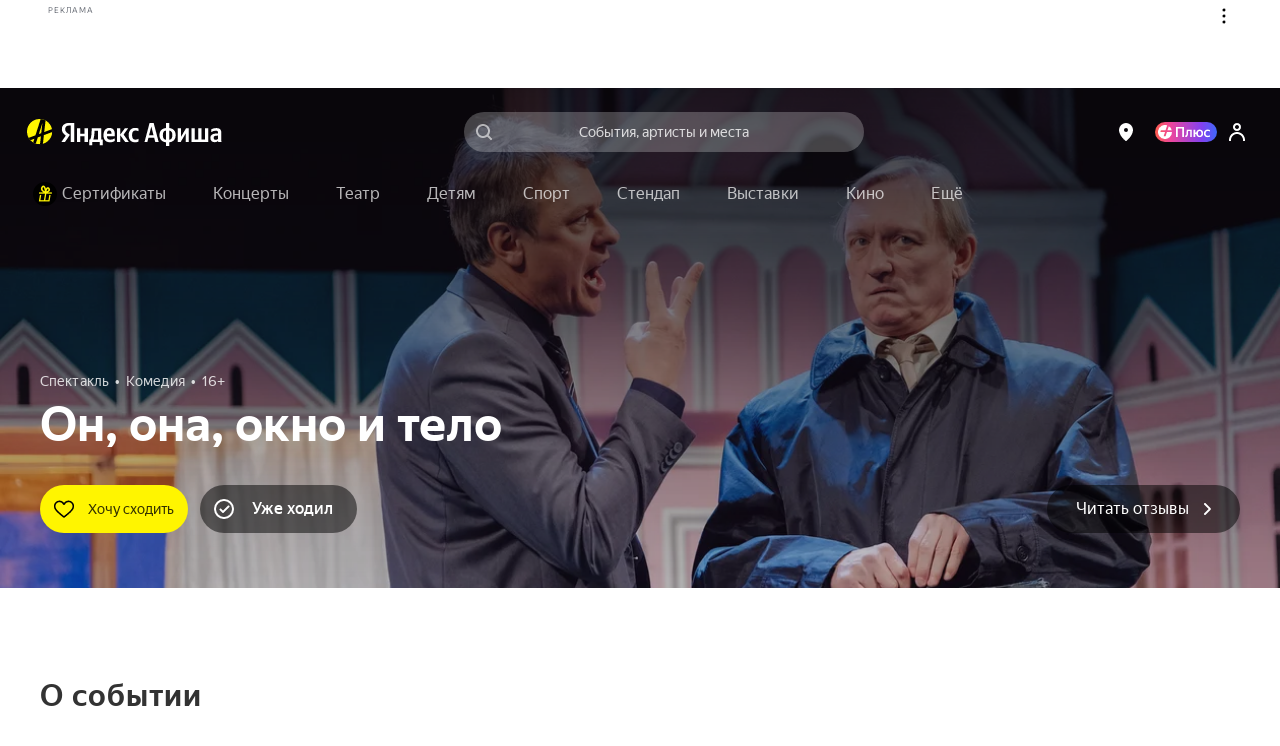

--- FILE ---
content_type: text/html; charset=utf-8
request_url: https://afisha.yandex.ru/krasnoyarsk/theatre_show/on-ona-okno-i-telo-krasnoiarskii-dramaticheskii-teatr-im-a-s-pushkina
body_size: 109404
content:
<!DOCTYPE html><html class="b-page__root i-ua_js_no i-ua_css_standard" lang="ru"><head><meta charset="utf-8"/><meta http-equiv="X-UA-Compatible" content="IE=edge"/><script nonce="3CbR66ts3lDDx8Xx3JSq1A==">;(function(d,e,c,r){e=d.documentElement;c="className";r="replace";e[c]=e[c][r]("i-ua_js_no","i-ua_js_yes");if(d.compatMode!="CSS1Compat")e[c]=e[c][r]("i-ua_css_standart","i-ua_css_quirks")})(document);;(function(d,e,c,n,w,v,f){e=d.documentElement;c="className";n="createElementNS";f="firstChild";w="http://www.w3.org/2000/svg";e[c]+=" i-ua_svg_"+(!!d[n]&&!!d[n](w,"svg").createSVGRect?"yes":"no");v=d.createElement("div");v.innerHTML="<svg/>";e[c]+=" i-ua_inlinesvg_"+((v[f]&&v[f].namespaceURI)==w?"yes":"no");})(document);;(function(d,e,p){e=d.documentElement;p="placeholder";e.className+=" i-ua_"+p+(p in d.createElement("input")?"_yes":"_no")})(document);</script><meta name="viewport" content="width=device-width"/><script class="rum-counter" nonce="3CbR66ts3lDDx8Xx3JSq1A==">!function(i,t){if(i.Ya=i.Ya||{},Ya.Rum)throw new Error("Rum: interface is already defined");var n=i.performance,e=n&&n.timing&&n.timing.navigationStart||Ya.startPageLoad||+new Date,s=i.requestAnimationFrame;Ya.Rum={enabled:!!n,vsStart:document.visibilityState,vsChanged:!1,_defTimes:[],_defRes:[],_deltaMarks:{},_markListeners:{},_settings:{},_vars:{},init:function(i,t){this._settings=i,this._vars=t},getTime:n&&n.now?function(){return n.now()}:Date.now?function(){return Date.now()-e}:function(){return new Date-e},time:function(i){this._deltaMarks[i]=[this.getTime()]},timeEnd:function(i,t){var n=this._deltaMarks[i];n&&0!==n.length&&n.push(this.getTime(),t)},sendTimeMark:function(i,t,n,e){void 0===t&&(t=this.getTime()),this._defTimes.push([i,t,e]),this.mark(i,t)},sendResTiming:function(i,t){this._defRes.push([i,t])},sendRaf:function(i){var t=this.getSetting("forcePaintTimeSending");if(s&&(t||!this.isVisibilityChanged())){var n=this,e="2616."+i;s(function(){!t&&n.isVisibilityChanged()||(n.getSetting("sendFirstRaf")&&n.sendTimeMark(e+".205"),s(function(){!t&&n.isVisibilityChanged()||n.sendTimeMark(e+".1928")}))})}},isVisibilityChanged:function(){return this.vsStart&&("visible"!==this.vsStart||this.vsChanged)},mark:n&&n.mark?function(i,t){n.mark(i+(t?": "+t:""))}:function(){},getSetting:function(i){var t=this._settings[i];return null===t?null:t||""},on:function(i,t){"function"==typeof t&&(this._markListeners[i]=this._markListeners[i]||[]).push(t)},sendTrafficData:function(){},finalizeLayoutShiftScore:function(){},finalizeLargestContentfulPaint:function(){}},document.addEventListener&&document.addEventListener("visibilitychange",function i(){Ya.Rum.vsChanged=!0,document.removeEventListener("visibilitychange",i)})}(window);
!function(){if(window.PerformanceLongTaskTiming){var e=function(e,n){return(e=e.concat(n)).length>300&&(e=e.slice(e.length-300)),e},n=Ya.Rum._tti={events:[],eventsAfterTTI:[],fired:!1,observer:new PerformanceObserver(function(r){var t=r.getEntries();n.events=e(n.events,t),n.fired&&(n.eventsAfterTTI=e(n.eventsAfterTTI,t))})};n.observer.observe({entryTypes:["longtask"]})}}();
Ya.Rum.observeDOMNode=window.IntersectionObserver?function(e,i,n){var t=this,o=Ya.Rum.getSetting("forcePaintTimeSending");!function r(){if(o||!t.isVisibilityChanged()){var s="string"==typeof i?document.querySelector(i):i;s?new IntersectionObserver(function(i,n){!o&&t.isVisibilityChanged()||(Ya.Rum.sendTimeMark(e),n.unobserve(s))},n).observe(s):setTimeout(r,100)}}()}:function(){};
!function(){var e,t=[];function n(){var n=Ya.Rum.getSetting("clck"),i=t.join("\r\n");if(t=[],e=null,n&&!(navigator.sendBeacon&&Ya.Rum.getSetting("beacon")&&navigator.sendBeacon(n,i))){var a=new XMLHttpRequest;a.open("POST",n),a.send(i)}}Ya.Rum.send=function(i,a,o,s,g,u,r){clearTimeout(e);var m=Ya.Rum.getSetting("slots"),c=Ya.Rum.getSetting("experiments"),v=["/reqid="+Ya.Rum.getSetting("reqid"),r?"/"+r.join("/"):"",a?"/path="+a:"",g?"/events="+g:"",m?"/slots="+m.join(";"):"",c?"/experiments="+c.join(";"):"",o?"/vars="+o:"","/cts="+(new Date).getTime(),"/*"];t.push(v.join("")),t.length<42?e=setTimeout(n,15):n()}}();
Ya.Rum.init({beacon: !!navigator.sendBeacon,clck: 'https://yandex.ru/clck/click',reqid: '1769740467754909-3191401521044711070',sendClientUa: true,sendBeforeBemInited: true,sendUrlInResTiming: true,sendAutoResTiming: true,sendAutoElementTiming: true,sendFirstRaf: true,}, {'287': '62','143': '28.30.2048.32','-project': 'Afisha','-page': 'event','-env': 'production','-platform': 'desktop','-version': '520.0.0','-additional': '{"bundleType":"desktop","eventType":"theatre","ab":"dont_give_up=on;show_flat_order_info=off;replace_client_key=6f39671c-5112-4e7e-ba28-ba0850ac895e;hallplan_cache_ttl=30000;plus_movie_upsale_holidays_texts=off;hallscheme_marks_clustering=on;new_calendar=on;import_schedules_disable=on;import_schedules_disable_ids=belcantofund,meloman,afishanovgorod,yeltsin-center,yeltsin_center,sputnik8,claustrophobia,top-kvestov,top_kvestov,kinopoisk,kinoplatform,afisha,yabilet-other,yabilet_other,kinopasta,kinopasta-kz,kinopasta-ru,kinopasta-spb,kinopasta-russia,kinopasta-msk,kinopasta_kz,kinopasta_ru,kinopasta_spb,kinopasta_russia,kinopasta_msk,yabilet-movie,yabilet_movie,yabilet;high_demand_event_ids=671229,671250,671251,671248,671254,671252,682983,701961,714651,715101,74315,62343,72460,1239,671258,749642,749641,753870,764105,764254,764105;hide_rating_ids=668d4d367c82470052dbda9b,66e3d9ac221a25004ab007b0,66c85dcd4b3a7000519f5e28;punk_seats_ids=431483,431302;heart_seats_ids=478102;google_pay_kz=off;google_pay_merchant_id=774382388513650245;show_react_events_page=on;mamm_events=516313, 654425;mamm_venue=70646;percent_earn_up_to=50;afisha_white_list=off;show_vtb_discount_promo=on;disable_spending_monzana_points_at_dinamo=off;main_page_selections=expand_collapsed;cold_start=off;show_react_main_page=on;rubric_top_events_theatre_and_kids=kids;promo_fullscreen=on;update_personal_data=on;hide_support_button_goapp=on;hallplan_chunk_drawing=on;hallplan_chunk_drawing_goapp=off;split_psp=on;ml_selections_sort=on;user_popup_support=on;hide_buy_ticket_button_events=6830813b221a250052c23de8,683096bbecb85d0052d98573,6830970561be7b0048f1c85d,6830974cecb85d0052d98586;checkout_kinopoisk_banner=on;redesign_refund=on;show_react_selection_page=on;show_nearby_help_link=on;ml_main_page_filter_sort=on;ai_assistant_for_staff=on;ai_assistant_for_users=off;ai_assistant_for_puids=40040032,1912215026,655496751,1141564468,1472634170,374956698,417202080,3231105,1221348586,826031223,460429409,47286188;ai_assistant_daily_limit=50;refund_insurance=on;show_react_search_page=off;plus-sale-block-enabled=enabled;show_multifilters=on;update_payment_way_new=on;ml_rubrics_sort=on;discount_info_under_payment_variant=on;event_mini_promo_banner_login_required=off;should_hide_subscription_popup=on;plus_paywall_enabled=on;show_nearby_help_link_touch=on;update_awaiting_order_payment_way_new=on"}','-url': window.location.href,});</script><script class="error-counter" nonce="3CbR66ts3lDDx8Xx3JSq1A==">!function(n){if(!n.Ya||!Ya.Rum)throw new Error("Rum: interface is not defined");var e=Ya.Rum;e.getSetting=function(n){var t=e._settings[n];return null===t?null:t||""}}("undefined"!=typeof self?self:window);
!function(e,r){var n={client:["690.2354",1e3,100,0],uncaught:["690.2361",100,10,0],external:["690.2854",100,10,0],script:["690.2609",100,10,0]},t={};r.ERROR_LEVEL={INFO:"info",DEBUG:"debug",WARN:"warn",ERROR:"error",FATAL:"fatal"},r._errorSettings={clck:"https://yandex.ru/clck/click",beacon:!0,project:"unknown",page:"",env:"",experiments:[],additional:{},platform:"",region:"",dc:"",host:"",service:"",level:"",version:"",yandexuid:"",loggedin:!1,coordinates_gp:"",referrer:!0,preventError:!1,unhandledRejection:!1,traceUnhandledRejection:!1,uncaughtException:!0,debug:!1,limits:{},silent:{},filters:{},pageMaxAge:864e6,initTimestamp:+new Date};var o=!1;function a(e,r){for(var n in r)r.hasOwnProperty(n)&&(e[n]=r[n]);return e}function i(e){return"boolean"==typeof e&&(e=+e),"number"==typeof e?e+"":null}r.initErrors=function(n){var t=a(r._errorSettings,n);o||(t.uncaughtException&&function(){var n=r._errorSettings;if(e.addEventListener)e.addEventListener("error",s),n.resourceFails&&e.addEventListener("error",l,!0),"Promise"in e&&n.unhandledRejection&&e.addEventListener("unhandledrejection",function(e){var n,t,o=e.reason,a={};o&&(o.stack&&o.message?(n=o.message,t=o.stack):(n=String(o),t=r._parseTraceablePromiseStack(e.promise),"[object Event]"===n?n="event.type: "+o.type:"[object Object]"===n&&(a.unhandledObject=o)),o.target&&o.target.src&&(a.src=o.target.src),s({message:"Unhandled rejection: "+n,stack:t,additional:a}))});else{var t=e.onerror;e.onerror=function(e,r,n,o,a){s({error:a||new Error(e||"Empty error"),message:e,lineno:n,colno:o,filename:r}),t&&t.apply(this,arguments)}}}(),t.unhandledRejection&&t.traceUnhandledRejection&&r._traceUnhandledRejection&&r._traceUnhandledRejection(),o=!0)},r.updateErrors=function(e){a(r._errorSettings,e)},r.updateAdditional=function(e){r._errorSettings.additional=a(r._errorSettings.additional||{},e)},r._handleError=function(e,o,i){var s,l,c=r._errorSettings;if(c.preventError&&e.preventDefault&&e.preventDefault(),o)s=e,l="client";else{s=r._normalizeError(e),l=s.type;var d=c.onError;"function"==typeof d&&d(s);var u=c.transform;if("function"==typeof u&&(s=u(s)),!s)return;s.settings&&(i=s.settings)}var g=+new Date,f=c.initTimestamp,p=c.pageMaxAge;if(!(-1!==p&&f&&f+p<g)){var m=n[l][1];"number"==typeof c.limits[l]&&(m=c.limits[l]);var v=n[l][2];"number"==typeof c.silent[l]&&(v=c.silent[l]);var h=n[l][3];if(h<m||-1===m){s.path=n[l][0];var E=r._getErrorData(s,{silent:h<v||-1===v?"no":"yes",isCustom:Boolean(o)},a(a({},c),i)),_=function(e){t[s.message]=!1,r._sendError(e.path,e.vars),n[l][3]++}.bind(this,E);if(void 0===c.throttleSend)_();else{if(t[s.message])return;t[s.message]=!0,setTimeout(_,c.throttleSend)}}}},r._getReferrer=function(r){var n=r.referrer,t=typeof n;return"function"===t?n():"string"===t&&n?n:!1!==n&&e.location?e.location.href:void 0},r.getErrorSetting=function(e){return r._errorSettings[e]},r._buildExperiments=function(e){return e instanceof Array?e.join(";"):""},r._buildAdditional=function(e,r){var n="";try{var t=a(a({},e),r);0!==Object.keys(t).length&&(n=JSON.stringify(t))}catch(e){}return n},r._getErrorData=function(n,t,o){t=t||{};var a=r._buildExperiments(o.experiments),s=r._buildAdditional(o.additional,n.additional),l={"-stack":n.stack,"-url":n.file,"-line":n.line,"-col":n.col,"-block":n.block,"-method":n.method,"-msg":n.message,"-env":o.env,"-external":n.external,"-externalCustom":n.externalCustom,"-project":o.project,"-service":n.service||o.service,"-page":n.page||o.page,"-platform":o.platform,"-level":n.level,"-experiments":a,"-version":o.version,"-region":o.region,"-dc":o.dc,"-host":o.host,"-yandexuid":o.yandexuid,"-loggedin":o.loggedin,"-coordinates_gp":n.coordinates_gp||o.coordinates_gp,"-referrer":r._getReferrer(o),"-source":n.source,"-sourceMethod":n.sourceMethod,"-type":t.isCustom?n.type:"","-additional":s,"-adb":i(Ya.blocker)||i(o.blocker),"-cdn":e.YaStaticRegion,"-ua":navigator.userAgent,"-silent":t.silent,"-ts":+new Date,"-init-ts":o.initTimestamp};return o.debug&&e.console&&console[console[n.level]?n.level:"error"]("[error-counter] "+n.message,l,n.stack),{path:n.path,vars:l}},r._baseNormalizeError=function(e){var r=(e=e||{}).error,n=e.filename||e.fileName||"",t=r&&r.stack||e.stack||"",o=e.message||"",a=r&&r.additional||e.additional;return{file:n,line:e.lineno||e.lineNumber,col:e.colno||e.colNumber,stack:t,message:o,additional:a}},r._normalizeError=function(e){var n=r._baseNormalizeError(e),t="uncaught",o=r._isExternalError(n.file,n.message,n.stack),a="",i="";return o.hasExternal?(t="external",a=o.common,i=o.custom):/^Script error\.?$/.test(n.message)&&(t="script"),n.external=a,n.externalCustom=i,n.type=t,n},r._createVarsString=function(e){var r=[];for(var n in e)e.hasOwnProperty(n)&&(e[n]||0===e[n])&&r.push(n+"="+encodeURIComponent(e[n]).replace(/\*/g,"%2A"));return r.join(",")},r._sendError=function(e,n){r.send(null,e,r._createVarsString(n),null,null,null,null)};var s=function(e){r._handleError(e,!1)},l=function(e){var n=e.target;if(n){var t=n.srcset||n.src;if(t||(t=n.href),t){var o=n.tagName||"UNKNOWN";r.logError({message:o+" load error",additional:{src:t}})}}};r._parseTraceablePromiseStack=function(){}}("undefined"!=typeof self?self:window,Ya.Rum);
!function(e){var r={url:{0:/(miscellaneous|extension)_bindings/,1:/^chrome:/,2:/kaspersky-labs\.com\//,3:/^(?:moz|chrome|safari)-extension:\/\//,4:/^file:/,5:/^resource:\/\//,6:/webnetc\.top/,7:/local\.adguard\.com/},message:{0:/__adgRemoveDirect/,1:/Content Security Policy/,2:/vid_mate_check/,3:/ucapi/,4:/Access is denied/i,5:/^Uncaught SecurityError/i,6:/__ybro/,7:/__show__deepen/,8:/ntp is not defined/,9:/Cannot set property 'install' of undefined/,10:/NS_ERROR/,11:/Error loading script/,12:/^TypeError: undefined is not a function$/,13:/__firefox__\.(?:favicons|metadata|reader|searchQueryForField|searchLoginField)/},stack:{0:/(?:moz|chrome|safari)-extension:\/\//,1:/adguard.*\.user\.js/i}};function n(e,r){if(e&&r){var n=[];for(var o in r)if(r.hasOwnProperty(o)){var i=r[o];"string"==typeof i&&(i=new RegExp(i)),i instanceof RegExp&&i.test(e)&&n.push(o)}return n.join("_")}}function o(e,o){var i,a=[];for(var t in r)r.hasOwnProperty(t)&&(i=n(e[t],o[t]))&&a.push(t+"~"+i);return a.join(";")}e._isExternalError=function(n,i,a){var t=e._errorSettings.filters||{},s={url:(n||"")+"",message:(i||"")+"",stack:(a||"")+""},c=o(s,r),u=o(s,t);return{common:c,custom:u,hasExternal:!(!c&&!u)}}}(Ya.Rum);
!function(){"use strict";var t;(t=Ya.Rum).logAjaxError=function(a,i,o,n){a.type="network",a.additional=a.additional||{},"timeout"===o?a.additional.timeout=1:i.status&&(a.additional.status=i.status),t.logError(a,n)}}();
Ya.Rum.initErrors({"project":"afisha","page":"event","platform":"desktop","version":"520.0.0","blocker":false,"unhandledRejection":true,"region":62,"experiments":["dont_give_up:on","show_flat_order_info:off","replace_client_key:6f39671c-5112-4e7e-ba28-ba0850ac895e","hallplan_cache_ttl:30000","plus_movie_upsale_holidays_texts:off","hallscheme_marks_clustering:on","new_calendar:on","import_schedules_disable:on","import_schedules_disable_ids:belcantofund,meloman,afishanovgorod,yeltsin-center,yeltsin_center,sputnik8,claustrophobia,top-kvestov,top_kvestov,kinopoisk,kinoplatform,afisha,yabilet-other,yabilet_other,kinopasta,kinopasta-kz,kinopasta-ru,kinopasta-spb,kinopasta-russia,kinopasta-msk,kinopasta_kz,kinopasta_ru,kinopasta_spb,kinopasta_russia,kinopasta_msk,yabilet-movie,yabilet_movie,yabilet","high_demand_event_ids:671229,671250,671251,671248,671254,671252,682983,701961,714651,715101,74315,62343,72460,1239,671258,749642,749641,753870,764105,764254,764105","hide_rating_ids:668d4d367c82470052dbda9b,66e3d9ac221a25004ab007b0,66c85dcd4b3a7000519f5e28","punk_seats_ids:431483,431302","heart_seats_ids:478102","google_pay_kz:off","google_pay_merchant_id:774382388513650245","show_react_events_page:on","mamm_events:516313, 654425","mamm_venue:70646","percent_earn_up_to:50","afisha_white_list:off","show_vtb_discount_promo:on","disable_spending_monzana_points_at_dinamo:off","main_page_selections:expand_collapsed","cold_start:off","show_react_main_page:on","rubric_top_events_theatre_and_kids:kids","promo_fullscreen:on","update_personal_data:on","hide_support_button_goapp:on","hallplan_chunk_drawing:on","hallplan_chunk_drawing_goapp:off","split_psp:on","ml_selections_sort:on","user_popup_support:on","hide_buy_ticket_button_events:6830813b221a250052c23de8,683096bbecb85d0052d98573,6830970561be7b0048f1c85d,6830974cecb85d0052d98586","checkout_kinopoisk_banner:on","redesign_refund:on","show_react_selection_page:on","show_nearby_help_link:on","ml_main_page_filter_sort:on","ai_assistant_for_staff:on","ai_assistant_for_users:off","ai_assistant_for_puids:40040032,1912215026,655496751,1141564468,1472634170,374956698,417202080,3231105,1221348586,826031223,460429409,47286188","ai_assistant_daily_limit:50","refund_insurance:on","show_react_search_page:off","plus-sale-block-enabled:enabled","show_multifilters:on","update_payment_way_new:on","ml_rubrics_sort:on","discount_info_under_payment_variant:on","event_mini_promo_banner_login_required:off","should_hide_subscription_popup:on","plus_paywall_enabled:on","show_nearby_help_link_touch:on","update_awaiting_order_payment_way_new:on"]});</script><script nonce="3CbR66ts3lDDx8Xx3JSq1A==">(()=>{var t={935:(t,e,i)=>{"use strict";var s=i(238);class o{constructor(t){this._params=t,this._domElem=document.getElementById(t.id);let e=t["data-test-id"];e&&(this._domElem.dataset.testId=e),this._loadStartTime=Date.now(),this._shown=!1,this._scrollingElement=this._getScrollingElement(),this._onScroll=(0,s.nF)(this._onScroll.bind(this),200),this._onResize=this._onResize.bind(this),this._watchForDestruct()}init(){this._shouldShowBanner()&&this._render(),this._attachEvents()}_attachEvents(){this._scrollingElement.addEventListener("scroll",this._onScroll),window.addEventListener("resize",this._onResize)}_detachEvents(){this._scrollingElement.removeEventListener("scroll",this._onScroll),window.removeEventListener("resize",this._onResize)}destruct(){let{storage:t}=window.Ya.Afisha.Adfox;t&&t.includes(this._params.id)&&t.remove(this._params.id),this._detachEvents(),clearInterval(this._destructInterval),this._domElem=null}_watchForDestruct(){this._destructInterval=setInterval(()=>{document.body.contains(this._domElem)||this.destruct()},5)}_patchAfishaProfit(){let t=(Array.from((this._domElem.children.item(0)||{}).classList||[]).find(t=>t.startsWith("yandex_rtb_R-A-"))||"").replace("yandex_rtb_","");if(!t)return;this._isAfishaProfit=!0;let{metrikaContext:e}=this._params;e&&Array.isArray(e)&&e.push("afisha-profit",t),e&&this._trackAdvert("show")}_shouldShowBanner(){if(this._shown)return!1;let{maxWidth:t}=this._params;return!t||!(t<window.innerWidth)}_onResize(){this._shouldShowBanner()&&this._render()}_render(){let{id:t,ownerId:e,bannerParams:i,nonce:o,metrikaContext:n}=this._params,r={containerId:t,ownerId:e,params:i,cspNonce:o,onRender:()=>this._onRender(),onError:()=>this._onAbort(),onStub:()=>this._onAbort()};n&&(0,s.HT)(["advert",...n,"show",1]),(window.yaContextCb||(window.yaContextCb=[])).push(()=>{try{window.Ya.adfoxCode.create(r)}catch(t){console.error(t)}}),this._shown=!0}_onRender(){if(this._rendered)return;this._patchAfishaProfit(),this._rendered=!0;let{metrikaContext:t}=this._params;if(t&&this._trackTiming("loaded"),this._params.bannerParams&&this._params.bannerParams.isTopBanner){this._removeClasses(["page-content_with_adfox_margin_yes"]);let t=document.querySelector(".b-page__page-header-compact");t&&t.classList.add("b-page__page-header-compact_with_adfox_margin_yes")}if(this._domElem.classList.remove("adfox_shown_no"),this._domElem.classList.add("adfox_shown_yes"),this._params.isSticky){let t=document.querySelector(".adfox-sticky-react");t&&t.contains(this._domElem)&&t.classList.remove("adfox_shown_no")}}_onAbort(){let{metrikaContext:t}=this._params;this._domElem.classList.remove("adfox_shown_yes"),this._domElem.classList.add("adfox_shown_no"),this._params.bannerParams&&this._params.bannerParams.isTopBanner&&this._removeClasses(["b-page__page-header-compact_with_adfox_margin_yes","page-content_with_adfox_margin_yes"]),t&&this._trackTiming("aborted")}_getScrollingElement(){let t=document.querySelector(".page-modal__modal");return t&&t.contains(this._domElem)?t:window.document}_onScroll(){let t=this._calcVisiblePercent();t>0&&!this._scrollLogged&&(this._scrollLogged=!0,this._trackAdvert("scroll")),t>=.5?this._onShow():this._onHide()}_calcVisiblePercent(){let{top:t,right:e,bottom:i,left:s}=this._domElem.getBoundingClientRect(),o=e-s,n=i-t,r=this._calcVisibleSize(window.innerWidth,s,e);return r/o*(this._calcVisibleSize(window.innerHeight,t,i)/n)}_calcVisibleSize(t,e,i){return e>t||i<=0?0:e<0?Math.min(i,t):Math.min(t-e,i-e,t)}_onShow(){this._onShowTimeoutId||(this._onShowTimeoutId=setTimeout(()=>{this._trackAdShow()},2e3))}_onHide(){clearTimeout(this._onShowTimeoutId),this._onShowTimeoutId=null}_removeClasses(t=[]){t.forEach(t=>{let e=document.querySelector(`.${t}`);e&&e.classList.remove(t)})}_trackAdShow(){this._loggedScroll50||(this._loggedScroll50=!0,this._detachEvents(),clearTimeout(this._onShowTimeoutId),this._onShowTimeoutId=null,this._trackAdvert("scroll50"))}_trackAdvert(t){let e=this._params.metrikaContext||[];(0,s.HT)(["advert",...e,t])}_trackTiming(t){let e=this._params.metrikaContext||[];(0,s.HT)(["timing",...e,t,Date.now()-this._loadStartTime])}}window.yaContextCb=window.yaContextCb||[],window.Ya=window.Ya||{},window.Ya.Afisha=window.Ya.Afisha||{},window.Ya.Afisha.Adfox={render:function(t){window.Ya.Afisha.Adfox.storage.includes(t.id)||(window.Ya.Afisha.Adfox.storage.add(t.id),new o(t).init())}},window.Ya.Afisha.Adfox.storage={ids:[],includes(t){return this.ids.includes(t)},add(t){this.ids.push(t)},remove(t){this.ids=this.ids.filter(e=>e!==t)}}},806:(t,e,i)=>{"use strict";var s=i(898),o=i(238);class n{constructor(t,e){this._params=t,this._createAltBanner=e,this._loadStartTime=Date.now(),this._domElem=document.getElementById(t.id),this._scrollingElement=this._getScrollingElement(),this._isResponseRecieved=!1,this._onScroll=(0,o.nF)(this._onScroll.bind(this),200),this._watchForDestruct(),this._trackAdvert("show")}_attachEvents(){this._scrollingElement.addEventListener("scroll",this._onScroll),window.addEventListener("resize",this._onScroll)}_detachEvents(){this._scrollingElement.removeEventListener("scroll",this._onScroll),window.removeEventListener("resize",this._onScroll)}destruct(){this._detachEvents(),clearTimeout(this._onShowTimeoutId),clearTimeout(this._responseAwaitTimeoutId),clearInterval(this._destructInterval),this._isResponseRecieved=!0,this._domElem.classList.remove("afisha-profit_skeleton_yes","afisha-profit_shown_yes"),this._domElem.classList.add("afisha-profit_shown_no"),this._domElem=null,this._scrollingElement=null}_watchForDestruct(){this._destructInterval=setInterval(()=>{document.body.contains(this._domElem)||this.destruct()},5e3),this._responseAwaitTimeoutId=setInterval(()=>{this._isResponseRecieved||this.destruct()},6e4)}render(){let{id:t,bannerId:e,statId:i,extParams:s,nonce:o}=this._params;(window.yaContextCb||(window.yaContextCb=[])).push(()=>{window.Ya.Context.AdvManager.render({renderTo:t,blockId:e,statId:i,extParams:s,cspNonce:o,onRender:this._onRender.bind(this),onError:this._onError.bind(this)},this._createAltBanner?()=>{this._createAltBanner(),this.destruct()}:this._onError.bind(this))})}_onRender(){this._rendered||(this._rendered=!0,this._isResponseRecieved=!0,this._trackTiming("loaded"),this._domElem&&(this._domElem.classList.remove("afisha-profit_shown_no","afisha-profit_skeleton_yes"),this._domElem.classList.add("afisha-profit_shown_yes")),this._attachEvents(),this._onScroll())}_onError(){this._isResponseRecieved=!0,this._domElem.classList.remove("afisha-profit_skeleton_yes","afisha-profit_shown_yes"),this._domElem.classList.add("afisha-profit_shown_no"),this._trackTiming("aborted")}_getScrollingElement(){let t=document.querySelector(".page-modal__modal");return t&&t.contains(this._domElem)?t:window.document}_onScroll(){let t=this._calcVisiblePercent();t>0&&!this._scrollLogged&&(this._scrollLogged=!0,this._trackAdvert("scroll")),t>=.5?this._onShow():this._onHide()}_calcVisiblePercent(){let{top:t,right:e,bottom:i,left:s}=this._domElem.getBoundingClientRect(),o=e-s,n=i-t,r=this._calcVisibleSize(window.innerWidth,s,e);return r/o*(this._calcVisibleSize(window.innerHeight,t,i)/n)}_calcVisibleSize(t,e,i){return e>t||i<=0?0:e<0?Math.min(i,t):Math.min(t-e,i-e,t)}_onShow(){this._onShowTimeoutId||(this._onShowTimeoutId=setTimeout(()=>{this._trackAdShow()},2e3))}_onHide(){clearTimeout(this._onShowTimeoutId),this._onShowTimeoutId=null}_trackAdShow(){this._loggedScroll50||(this._loggedScroll50=!0,this._detachEvents(),clearTimeout(this._onShowTimeoutId),this._onShowTimeoutId=null,this._trackAdvert("scroll50"))}_trackAdvert(t){let e=this._params.metrikaContext||[];(0,o.HT)(["advert",...e,t])}_trackTiming(t){let e=this._params.metrikaContext||[];(0,o.HT)(["timing",...e,t,Date.now()-this._loadStartTime])}}window.Ya=window.Ya||{},window.Ya.Afisha=window.Ya.Afisha||{},window.Ya.Afisha.AfishaProfit={render:function(t,e){let i=0;!function t(s,o){i++;let r=new n(s,o&&!!o.length&&i<e.length+1&&t.bind(this,o[i-1],o[i]));a(()=>r.render())}(t,e)}};let r=window.yaContextCb||(window.yaContextCb=[]),a=(0,s.A)(r)},64:()=>{window.Ya=window.Ya||{},window.Ya.Afisha=window.Ya.Afisha||{},window.Ya.Afisha.asyncQueue=window.Ya.Afisha.asyncQueue||function(){let t=[],e=0,i=setTimeout;function s(){if(0===t.length||e>0)return;e++;let o=Ya.Rum.getTime(),n=o;for(;t.length>0&&n-o<30;){let e=t.shift();try{e.fn.call(e.ctx||null),Ya.Afisha.asyncQueue.debug&&console.log("Executed "+e.name+", time: "+(Ya.Rum.getTime()-n))}catch(t){}if(n=Ya.Rum.getTime(),t.length>0&&t[0].isLongTask)break}t.length>0&&i(s,0),e--}return{push:function(e){e.isHighPriority?t.unshift(e):t.push(e),1===t.length&&i(s,0)},execute:s}}()},238:(t,e,i)=>{"use strict";i.d(e,{HT:()=>a,nF:()=>r});var s=i(898);let o="undefined"==typeof window?[]:window.afisha_metrika_callbacks||(window.afisha_metrika_callbacks=[]),n=(0,s.A)(o);function r(t,e,i){let s=null;return(...o)=>{s||(s=setTimeout(()=>{t.apply(i,o),s=null},e))}}function a(t){n(()=>{window&&window.BEM.channel("metrika").trigger("set-param",{param:t})})}},898:(t,e,i)=>{"use strict";function s(t,e){let i=!1,s=[];if(e&&e())i=!0;else{let e=()=>{i=!0,s.forEach(t=>t()),s=[],setTimeout(()=>{let i=t.indexOf(e);i>-1&&t.splice(i,1)},100)};t.push(e)}return t=>{i?t():s.push(t)}}i.d(e,{A:()=>s})}},e={};function i(s){var o=e[s];if(void 0!==o)return o.exports;var n=e[s]={exports:{}};return t[s](n,n.exports,i),n.exports}i.d=(t,e)=>{for(var s in e)i.o(e,s)&&!i.o(t,s)&&Object.defineProperty(t,s,{enumerable:!0,get:e[s]})},i.o=(t,e)=>Object.prototype.hasOwnProperty.call(t,e),i(64),i(935),i(806)})();
//# sourceMappingURL=inline-desktop.js.map</script><style nonce="3CbR66ts3lDDx8Xx3JSq1A==">@charset "UTF-8";[touch-action=auto]{touch-action:auto}[touch-action=pan-y]{touch-action:pan-y}[touch-action=pan-x]{touch-action:pan-x}[touch-action="pan-x pan-y"],[touch-action="pan-y pan-x"]{touch-action:pan-x pan-y}.popup__content{box-sizing:border-box;height:100%;margin:0;padding:4px 8px;position:relative;z-index:10}.popup__content:focus{outline:none}.icon{background-position:50%;background-repeat:no-repeat;display:inline-block}.icon:after{content:"\00A0";visibility:hidden}.icon{background-size:contain}.icon_type_cross-red{background-image:url([data-uri])}.icon_type_cross-red.icon_size_12x12{height:12px;width:12px}.notification__inner{background:#000000a6;border-radius:3px;color:#fff;display:inline-block;font-size:13px;line-height:15px;padding:7px 10px;pointer-events:auto;position:relative}.notification__message{margin-right:22px;text-align:left}.notification__message .link,.notification__message .link:visited{color:#fff;text-decoration:underline}.notification__message .link.link_hovered_yes{color:#c00}.link__inner{color:inherit}.link__icon~.link__inner{margin-left:5px}@font-face{font-display:fallback;font-family:YS Text;font-style:normal;font-weight:300;src:local("YS Text Light");src:url(https://yastatic.net/s3/afisha-frontend/static/_/f37e38d01e09fcb603ac.woff2) format("woff2"),url(https://yastatic.net/s3/afisha-frontend/static/_/5a6df8fdaa0e17b59365.woff) format("woff"),url(https://yastatic.net/s3/afisha-frontend/static/_/b30e94cbe0c1e438d3b7.ttf) format("truetype")}.i-font_face_ys-text-light{font-weight:300}@font-face{font-display:fallback;font-family:YS Text;font-style:normal;font-weight:400;src:local("YS Text Regular");src:url(https://yastatic.net/s3/afisha-frontend/static/_/3e4b331402e9a05da640.woff2) format("woff2"),url(https://yastatic.net/s3/afisha-frontend/static/_/1f77cb2258acfcf118f0.woff) format("woff"),url(https://yastatic.net/s3/afisha-frontend/static/_/6c6cdccec8858d6f2159.ttf) format("truetype")}.i-font_face_ys-text-light,.i-font_face_ys-text-regular{font-family:YS Text,sans-serif;font-stretch:normal;font-style:normal}.i-font_face_ys-text-regular{font-weight:400}@font-face{font-display:fallback;font-family:YS Text;font-style:normal;font-weight:500;src:local("YS Text Medium");src:url(https://yastatic.net/s3/afisha-frontend/static/_/62c59f11db4eb56eb9e4.woff2) format("woff2"),url(https://yastatic.net/s3/afisha-frontend/static/_/bbf9b95cef6739dd19ad.woff) format("woff"),url(https://yastatic.net/s3/afisha-frontend/static/_/7a26a876b66f60860daf.ttf) format("truetype")}.i-font_face_ys-text-medium{font-weight:500}@font-face{font-display:fallback;font-family:YS Text;font-style:normal;font-weight:700;src:local("YS Text Bold");src:url(https://yastatic.net/s3/afisha-frontend/static/_/31446517c91e61161644.woff2) format("woff2"),url(https://yastatic.net/s3/afisha-frontend/static/_/130c06ee75245a3e0d8a.woff) format("woff"),url(https://yastatic.net/s3/afisha-frontend/static/_/b2e6550fc87391793b17.ttf) format("truetype")}.i-font_face_ys-text-bold,.i-font_face_ys-text-medium{font-family:YS Text,sans-serif;font-stretch:normal;font-style:normal}.i-font_face_ys-text-bold{font-weight:700}.promo-action-timer-frames__frame{align-items:center;background-color:#fff;border-radius:3px;color:#000;display:flex;font-size:26px;font-weight:700;height:44px;justify-content:center;line-height:46px;width:40px}.promo-action-timer-frames__frame:first-child{margin-right:8px}.promo-action-timer-frames__frame_theme_elki{background-color:#0c251c80;color:#fff;height:50px;width:46px}.promo-action-timer-frames__frame_theme_theatre{background-color:#0d1f3080;color:#fff;height:50px;width:46px}.promo-action-timer-frames__frame_theme_concert{background-color:#0000001a;color:#000;height:50px;width:46px}.promo-action-timer-frames__frame_theme_video{background-color:#000000b3;color:#fff;height:50px;width:46px}.promo-action-timer__separator{align-items:center;align-self:center;display:flex;flex-direction:column;font-weight:500;height:44px;justify-content:center;position:relative;width:30px}.promo-action-timer__separator:after,.promo-action-timer__separator:before{background-color:#000;border-radius:50%;content:"";display:block;height:6px;width:6px}.promo-action-timer__separator:before{margin-bottom:4px}.event-promo-action-banner-content__promocodes{align-items:center;display:flex;flex-shrink:0;justify-content:flex-start}.event-promo-action-banner-content__promocode:not(:last-child){margin-right:12px}.event-promo-action-banner-content__image{background:url(https://yastatic.net/s3/afisha-frontend/static/_/2516166901f89797861e.svg) no-repeat 50%;background-size:contain;flex-shrink:0;height:80px;margin:4px 24px 4px 0;width:80px}.event-promo-action-banner-content__base-content{align-items:center;display:flex}.event-promo-action-banner-content__promo-title{font-weight:700}.event-promo-action-banner-content__timer-info{align-items:flex-start;display:flex}.event-promo-action-banner-content__timer .promo-action-timer-frames__frame{border-radius:7px}.event-promo-action-banner-content__text{font-size:13px;letter-spacing:-.15px;line-height:15px;margin-left:15px;margin-top:2px;opacity:.4}.event-promo-action-banner-content__agreement{color:#000;margin-bottom:0;margin-top:0;padding:0 30px;text-align:right}.event-promo-action-banner-content__agreement,.event-promo-action-banner-content__agreement a{font-size:14px;font-style:normal;font-weight:400;letter-spacing:-.14px;line-height:18px;text-align:center}.event-promo-action-banner-content__agreement a{color:#00000080;margin-left:4px;outline:0;text-decoration:none;touch-action:manipulation}.event-promo-action-banner-content__agreement a:hover{color:#000;cursor:pointer;transition:color .3s}.event-promo-action-banner-content__container{align-items:center;display:flex;flex-direction:column}.promo-action-popup-sticky__close{background-image:url([data-uri]);background-position:50% 50%;background-repeat:no-repeat;background-size:cover;cursor:pointer;display:block;height:24px;position:absolute;right:0;top:8px;width:24px;z-index:1}.promo-action-popup-sticky__close:hover{background-image:url([data-uri])}.promo-action-popup-sticky__close{height:15px;left:auto;right:15px;top:15px;width:15px}.event-promo-action-banner__sticky{top:0!important}.event-promo-action-banner__sticky.promo-action-popup-sticky_show_no{animation:none}@media (max-width:999px){.event-promo-action-banner__sticky.promo-action-popup-sticky.popup2_visible_yes{display:none}}.grid_type_old .event-promo-action-banner__inner.grid__inner{max-width:none;min-width:0;width:1020px}.event-promo-action-widget-banner__inner{margin:0 auto;max-width:none;min-width:0;width:1020px}.spin2{background-image:url(https://yastatic.net/s3/afisha-frontend/static/_/915cebc25bf6cb386f55.gif);background-image:linear-gradient(90deg,#0000,#0000);border:2px solid #0000;border-radius:100px;box-sizing:border-box;display:none}.spin2:after{content:"\00A0";visibility:hidden}.i-ua_platform_opera .spin2:not(.spin2_progress_yes){display:inline-block;left:0;position:absolute;top:0;visibility:hidden}.grid_type_new .grid__container{min-width:1000px;position:relative}.grid_type_new .grid__inner{margin-left:auto;margin-right:auto;width:1000px}.grid_type_new .grid__main{display:inline-block;vertical-align:top;width:75%}.grid_type_new .grid__main_type_cinema{width:610px}.grid_type_new .grid__sidebar{display:inline-block;vertical-align:top;width:25%}.grid_type_new .grid__sidebar_type_cinema{width:300px}.grid_type_new .grid__col{margin-bottom:30px;margin-right:30px;vertical-align:top}.grid_type_new .grid__col_size_l{width:calc(50% - 30px)}.grid_type_new .grid__col_size_m{width:calc(33.33333% - 30px)}.grid_type_new .grid__col_size_xl{width:calc(66.66666% - 30px)}.grid_type_new .grid__margin-bottom{margin-bottom:30px}.grid_type_new .grid__margin-left{margin-left:30px}.grid_type_new .grid__margin-right{margin-right:30px}.grid_type_new .grid__margin-top{margin-top:30px}.grid_type_new .grid__margin-n-bottom{margin-bottom:-30px}.grid_type_new .grid__margin-n-left{margin-left:-30px}.grid_type_new .grid__margin-n-right{margin-right:0}.grid_type_new .grid__margin-n-top{margin-top:-30px}@media (min-width:1280px){.grid_type_new.grid_adaptive_yes .grid__inner{width:1260px}.grid_type_new .grid__main_type_cinema{width:870px}}.page-modal__background.i-background_active_yes{bottom:0;left:0;position:absolute;right:0;top:0}.b-statcounter{left:-9999px;position:absolute}.YndxBug{z-index:40000}.font-antialiased{text-rendering:optimizeLegibility;-moz-osx-font-smoothing:grayscale;-webkit-font-smoothing:antialiased;-webkit-text-size-adjust:100%;text-size-adjust:100%}.tickets-warning__text{flex:auto;padding:8px 0 7px;text-align:center}.tickets-warning__close{color:#efce36;display:inline-block;flex:none;font-size:30px;line-height:32px;vertical-align:middle;width:16px}.tickets-widget-headliners{background:#f7f7f7;border-bottom:1px solid #e2e2e2;padding:12px 20px;position:relative;text-align:left;z-index:1}.tickets-widget-headliners__title{color:#9c9c9c;font-size:11px;letter-spacing:1px;line-height:17px;margin-bottom:2px;text-transform:uppercase}.tickets-widget-headliners__description{color:#333;font-size:16px;font-weight:700;line-height:19px}.tickets-widget__frame{height:600px;overflow:hidden;position:relative}.tickets-widget__frame div,.tickets-widget__frame iframe{margin:0 auto!important}.tickets-widget__loader{background:#f7f7f7;bottom:0;left:0;position:absolute;right:0;top:0}.tickets-widget__loader_hide_yes{animation:tickets-widget__loader .3s ease-out;animation-fill-mode:forwards}@keyframes tickets-widget__loader{0%{opacity:1}to{opacity:0}}.tickets-widget__logo{background:url([data-uri]) 0 0 no-repeat;height:112px;left:0;margin:auto;position:absolute;right:0;top:169px;width:92px}.tickets-widget__text{color:#999;font-size:17px;letter-spacing:-.43px;line-height:23px;top:315px}.tickets-widget__error,.tickets-widget__text{left:0;position:absolute;right:0;text-align:center}.tickets-widget__error{background:#fff;bottom:0;display:none;top:0}.tickets-widget__error_show_yes{align-items:center;display:flex;flex-direction:column;justify-content:center}.tickets-widget__error:before{background:url([data-uri]) 50% 50% no-repeat;content:"";display:block;height:78px;margin-bottom:18px;width:100%}.tickets-widget__error-title{font-size:21px;font-weight:700;line-height:26px;width:248px}.tickets-widget__error-text{font-size:15px;line-height:20px;margin-top:6px;width:248px}.tickets-widget-modal__widget{margin:0 auto;width:1020px}.b-page__rich-media,.page-content{position:relative}.page-content{background:#fff;padding-bottom:20px;padding-top:25px}.page-content.page-content_has-promo-action_yes{padding-top:728px}.page-content.page-content_has-promo-action_yes.page-content_has-branding_yes{padding-top:816px}.page-content.page-content_has-promo-action_yes.page-content_nspk_yes{padding-top:756px}.breadcrumbs__container{padding:0 0 32px}.image{border:0;font:0/0 a}.google-pixel{left:-9999px;position:absolute}.schedule-grid__row{box-shadow:inset 0 -1px 0 #00000012;display:table;padding:24px 0 20px;position:relative;width:100%}.schedule-grid__row_hidden_yes{display:none}.schedule-grid__row_border_no{border-top:none}.schedule-grid__row .bookmark{visibility:hidden}.schedule-grid__row .bookmark_active_yes,.schedule-grid__row:hover .bookmark{visibility:visible}.schedule-grid__more_hidden_yes{display:none}.schedule-grid__more{color:#36c;cursor:pointer;font-size:18px;line-height:22px}.schedule-grid__col{display:table-cell;vertical-align:top}.schedule-grid__col_border_yes{border-top:1px solid #e3e3e3;margin-top:-20px;padding-top:20px}.schedule-date__month{font-size:18px;line-height:21px;margin-top:5px}.schedule-date__date{float:left;font-size:44px;line-height:50px;margin-left:-5px;width:60px}.schedule-date__day{color:#999;font-size:11px;letter-spacing:1px;line-height:12px;margin-top:6px;min-height:12px;text-transform:uppercase}.schedule-place-preview__place-title{display:inline;font-size:100%;font-weight:400;margin:0}.schedule-place-preview__hall{display:block}.button2__text{display:inline-block;pointer-events:none;position:relative;resize:none;white-space:nowrap}.schedule-other-item__groups:before{content:"";display:block;margin-top:-32px}.schedule-other-item__group{padding-top:32px}.schedule-other-item__session{font-size:18px;line-height:21px}.schedule-other-item__ticket-info{color:#666;font-size:13px;line-height:15px;text-align:left}@media screen and (min-width:1280px){.schedule-other-item__ticket-info{text-align:right}}.schedule-other-item__inner{display:table-cell;vertical-align:top}.schedule-other-item__ticket{vertical-align:middle}.schedule-other-item__sale-badge.sale-badge{border-radius:3px;display:inline-block;height:32px;line-height:32px;margin-right:10px}.schedule-loader__inner{left:0;position:absolute;right:0;text-align:center;top:80px}.spin2_size_m{background-position:-2px -73px;font-size:15px;height:32px;line-height:28px;width:32px}.schedule-empty{margin:50px 0;text-align:center}.schedule-empty__title{color:#333;font-size:21px;font-weight:700;line-height:27px;margin:0 0 2px;padding:0}.schedule-empty__subtitle{color:#333;font-size:18px;font-weight:400;line-height:27px;margin:0}.icon_type_arrow{background-image:url([data-uri])}.icon_size_xs.icon_type_arrow{background-image:url([data-uri])}.icon_type_arrow.icon_direction_left{transform:rotate(90deg)}.icon_type_arrow.icon_direction_top{transform:rotate(180deg)}.icon_type_arrow.icon_direction_right{transform:rotate(-90deg)}.icon_type_arrow{transition:transform .1s ease-out}.icon_type_arrow.icon_orientation_left{transform:rotate(90deg)}.icon_type_arrow.icon_orientation_top{transform:rotate(180deg)}.icon_type_arrow.icon_orientation_right{transform:rotate(-90deg)}.icon_has-glyph_yes{position:relative}.icon_has-glyph_yes svg{left:50%;position:absolute;top:50%;transform:translate(-50%,-50%)}.icon_has-glyph_yes svg,.icon_has-glyph_yes svg *{fill:currentColor}.button2__icon.schedule-cities__arrow{background-image:url([data-uri]);background-size:auto;transition:transform .1s ease-out;width:31px}.schedule-cities__arrow.icon_orientation_top{transform:rotate(180deg)}.schedule-cities__header{background:#f8f7f5;padding:25px;position:relative}.schedule-cities__title{color:#000;font-size:15px;font-weight:700;line-height:15px}.icon_type_cross{background-image:url([data-uri])}.icon_size_s.icon_type_cross,.icon_size_xs.icon_type_cross{background-image:url([data-uri])}.icon_type_cross{background-image:url([data-uri])}.menu__suffix{color:#999;float:right;overflow:hidden;padding-left:5px}.popup2.schedule-cities__popup{border:1px solid #cccbcb}.schedule-other-list_loading_yes .schedule-other-list__inner{min-height:200px;overflow:hidden}.schedule-other-list__loader,.schedule-other-list_filter-tickets_yes.schedule-other-list_has-more-tickets_no .schedule-other-list__more,.schedule-other-list_has-more_no .schedule-other-list__more{display:none}.schedule-other-list_loading_yes .schedule-other-list__loader{display:block}.schedule-other-list__empty{display:none;min-height:100px}.schedule-other-list_empty_yes .schedule-other-list__empty{display:block}.schedule-other-list__error{color:#333;display:none;font-weight:700;margin:50px 0;text-align:center}.schedule-other-list_has-error_yes .schedule-other-list__error{display:block}.schedule-other-list__error{font-size:21px;line-height:27px}.schedule-other-list_filter-discounts_yes .schedule-other-item__group_has-discounts_no,.schedule-other-list_filter-discounts_yes .schedule-other-list__item_has-discounts_no,.schedule-other-list_filter-tickets_yes .schedule-other-item__group_has-tickets_no,.schedule-other-list_filter-tickets_yes .schedule-other-list__item_has-tickets_no,.schedule-other-list_show-more_no.schedule-other-list_filter-tickets_no .schedule-other-list__item_more_yes,.schedule-other-list_show-more_no.schedule-other-list_filter-tickets_yes .schedule-other-list__item_more-tickets_yes{display:none}.schedule-other-list__cities.schedule-cities{padding-bottom:0}.month-picker__group{outline:none}.radiobox__radio{position:relative;touch-action:manipulation}.radiobox__box{display:inline-block;position:relative}.radio-button__control{cursor:pointer;opacity:0;position:absolute}.radio-button__text{padding:0 1em;pointer-events:none;position:relative;z-index:1}.checkbox__box{display:inline-block;line-height:normal;position:relative;z-index:0}.checkbox__box:before{bottom:0;content:"";left:0;position:absolute;right:0;top:0;z-index:-1}.checkbox__box:after{content:"\00A0";visibility:hidden}.checkbox__box{cursor:pointer}.checkbox_disabled_yes .checkbox__box{cursor:default}.checkbox__box:before{transition:.1s ease-out;transition-property:border-color,border-width,background-color}.checkbox__tick{pointer-events:none;position:absolute;visibility:hidden;z-index:3}.checkbox_checked_yes .checkbox__tick{visibility:visible}.checkbox_view_classic .checkbox__tick{background:50% no-repeat}.checkbox_view_classic.checkbox_size_s .checkbox__tick{background-image:url([data-uri])}.checkbox_view_classic.checkbox_size_m .checkbox__tick,.checkbox_view_classic.checkbox_size_n .checkbox__tick{background-image:url([data-uri])}.checkbox_view_classic .checkbox__tick{opacity:0;transition:bottom .05s,opacity .05s,visibility 0s .05s;transition-timing-function:ease-out}.checkbox_view_classic.checkbox_checked_yes .checkbox__tick{opacity:1;transition-delay:0s}.checkbox__control{background:none;border:none;cursor:pointer;height:100%;left:0;margin:0;opacity:0;outline:none;padding:0;position:absolute;top:0;width:100%;z-index:4}.checkbox_disabled_yes .checkbox__control{cursor:default}.checkbox__label{cursor:pointer;white-space:normal}.checkbox_disabled_yes .checkbox__label{cursor:default}.schedule-other__header{margin-bottom:20px;position:relative;z-index:11}.schedule-other_filterable_yes .schedule-other__header{margin-bottom:-1px}.schedule-other__title{display:inline-block;font-size:21px;font-weight:400;line-height:26px;margin:0;vertical-align:middle}.arrow{display:block;position:relative}.arrow__inner{background:#ffdb4d;background-image:linear-gradient(270deg,#ffdb4d,#fc0);background:#fef339;background-image:linear-gradient(270deg,#fef339,#f6e234);margin-right:15px;padding:5px 10px 5px 5px}.arrow__corner{bottom:0;overflow:hidden;position:absolute;right:0;top:0;width:16px}.arrow__triangle{border-color:#ffdb4c00 #ffdb4c00 #ffdb4c00 #ffdb4d;border-left-color:#fef339;border-style:solid;border-width:35px 1px 35px 18px;font:0/0 a;height:0;margin-top:-35px;position:absolute;right:-1px;top:50%;-webkit-transform:rotate(1turn);width:0}.arrow__text{font-size:19px;height:34px;line-height:33px;margin-left:10px;margin-right:10px}.kinopoisk-rating__desc{color:#000;display:inline-block;font-size:11px;line-height:20px;margin-left:90px;vertical-align:middle}.kinopoisk-rating__title{display:inline-block;font-size:18px;font-weight:700;line-height:21px}.event-attributes__category{color:#00000080;display:table-cell;font-size:16px;line-height:18px;white-space:nowrap}.event-attributes__category-value{display:table-cell;font-size:16px;line-height:24px;padding-left:10px}.event-attributes__row{display:table-row}.event-attributes__inner{border-spacing:47px 8px;display:table;margin:-8px -47px}.event-attributes__rating{display:table-row;height:38px}.event-attributes__rating-link{display:table-cell;padding-left:10px}.event-attributes__rating-link .link.link_hovered_yes{color:#000}.event-attributes__person{display:inline-block}.event-attributes__person:after{content:", ";margin-right:5px}.event-attributes__person:last-child:after{content:none}.event-promo-video__item{margin-top:50px;position:relative}.event-promo-video__item:first-child{margin-top:0}.event-promo-video__title{display:none}.event-promo-video__video{margin-top:14px}.event-promo-video__video-title{font-size:18px;font-weight:400;line-height:23px;margin:0}.event-promo-video__fake-paranja{height:100%;left:0;position:absolute;top:0;width:100%;z-index:1}.i-slider__inner{overflow:hidden;position:relative;white-space:nowrap;width:auto}.i-slider__item{display:inline-block;vertical-align:top;white-space:normal}.i-slider__stage{position:relative;touch-action:pan-y}.i-slider__stage:after{clear:both;content:".";display:block;height:0;line-height:0;visibility:hidden}.i-slider__stage-outer{overflow:hidden;position:relative;transform:translateZ(0)}.i-slider__item-wrap{float:left;min-height:1px;position:relative;-webkit-tap-highlight-color:transparent;-webkit-touch-callout:none}.text-fader__text{overflow:hidden;position:relative}.text-fader__text.text-fader__text_hidden_yes{left:-9999em;max-height:none;position:absolute;top:0}.text-fader_has-more_yes .text-fader__text:after{background:url([data-uri]) 0 0 no-repeat;background-size:50px 22px;bottom:0;content:"";height:22px;position:absolute;right:0;width:50px}.text-fader__more{display:none}.text-fader_has-more_yes .text-fader__more{display:block}.review-card__title{color:#000;font-size:18px;font-weight:700;line-height:24px;margin:0 0 7px}.review-card.link:hover .review-card__title{color:#c00}.review-card__description{color:#000;font-size:13px;line-height:18px}.review-card__description p{margin:0}.review-card__signature{bottom:18px;color:#999;font-size:13px;left:30px;line-height:21px;position:absolute;right:30px}.review-card__author{overflow:hidden;text-overflow:ellipsis;white-space:nowrap}.review-card__author,.review-card__date{display:inline-block;vertical-align:top;width:50%}.review-card__date{text-align:right}.reviews__inner{margin:0 1px}.reviews__title{font-size:24px;font-weight:400;margin:0 0 30px}.reviews__count{color:grey}.reviews__arrow{background:50% 50% no-repeat;cursor:pointer;float:right;height:24px;opacity:.3;width:15px}.reviews__arrow:hover{opacity:1}.reviews__arrow+.reviews__arrow{margin-right:24px}.reviews__arrow_orientation_left{background-image:url([data-uri])}.reviews__arrow_orientation_right{background-image:url([data-uri])}.reviews__arrow.i-slider__arrow_disabled_yes,.reviews__arrow.i-slider__arrow_disabled_yes:hover{cursor:default;opacity:.15}.event-concert-heading__content-rating{display:inline-block}.event-concert-heading__tags+.event-concert-heading__content-rating:before{content:"•";font-weight:700;margin:0 6px}.tags{list-style:none;margin:0;padding:0}.tags__item{display:inline}.tags_theme_light{font-weight:400;letter-spacing:.1px}.tags_theme_light .tags__item:before{content:"•";display:inline-block;font-weight:700;margin:0 6px}.tags_theme_light .tags__item:first-child:before{content:none}.event-concert-heading__info{color:#fffc;font-size:14px;line-height:20px}.content-event-emotional_modal_yes .event-concert-heading__info{padding-top:50px}.button__text{display:inline-block;pointer-events:none;position:relative;resize:none}.event-concert-description__argument{font-size:24px;line-height:32px;margin-top:4px}.event-concert-description__bookmark{line-height:44px;transform:translateX(-200%);vertical-align:text-bottom}@media (min-width:1280px){.grid_adaptive_yes .event-concert-description__bookmark{line-height:51px}.grid_adaptive_yes .event-concert-description__bookmark .bookmark-pin__bookmark{background-size:26px 34px;height:34px;width:26px}}.event-concert-description__cities{display:inline}.event-concert-description__preview{font-size:16px;font-weight:400;line-height:19px;margin-top:18px}@font-face{font-display:fallback;font-family:YS Display;font-style:normal;font-weight:100;src:local("YS Display Thin");src:url(https://yastatic.net/s3/afisha-frontend/static/_/f06ca721a79bbde5518d.woff2) format("woff2"),url(https://yastatic.net/s3/afisha-frontend/static/_/fc0cddda3fa98a819234.woff) format("woff"),url(https://yastatic.net/s3/afisha-frontend/static/_/97762beff85ef8c79c26.ttf) format("truetype")}.i-font_face_ys-display-thin{font-weight:100}@font-face{font-display:fallback;font-family:YS Display;font-style:normal;font-weight:300;src:local("YS Display Light");src:url(https://yastatic.net/s3/afisha-frontend/static/_/efa5a4324f7d4ab11aff.woff2) format("woff2"),url(https://yastatic.net/s3/afisha-frontend/static/_/5fb6a5a44ce7f38958de.woff) format("woff"),url(https://yastatic.net/s3/afisha-frontend/static/_/66265a022f184f93dc41.ttf) format("truetype")}.i-font_face_ys-display-light,.i-font_face_ys-display-thin{font-family:YS Display,sans-serif;font-stretch:normal;font-style:normal}.i-font_face_ys-display-light{font-weight:300}@font-face{font-display:fallback;font-family:YS Display;font-style:normal;font-weight:400;src:local("YS Display Regular");src:url(https://yastatic.net/s3/afisha-frontend/static/_/1a83b065e89d6ed21120.woff2) format("woff2"),url(https://yastatic.net/s3/afisha-frontend/static/_/85c43f2b036bf7165a4c.woff) format("woff"),url(https://yastatic.net/s3/afisha-frontend/static/_/53ac59fe393f8e9095af.ttf) format("truetype")}.i-font_face_ys-display-regular{font-weight:400}@font-face{font-display:fallback;font-family:YS Display;font-style:normal;font-weight:500;src:local("YS Display Medium");src:url(https://yastatic.net/s3/afisha-frontend/static/_/8b6ebec8f9f4fe1a4fbe.woff2) format("woff2"),url(https://yastatic.net/s3/afisha-frontend/static/_/187a03d158964ccc99ef.woff) format("woff"),url(https://yastatic.net/s3/afisha-frontend/static/_/95ab16782508a297aec7.ttf) format("truetype")}.i-font_face_ys-display-medium,.i-font_face_ys-display-regular{font-family:YS Display,sans-serif;font-stretch:normal;font-style:normal}.i-font_face_ys-display-medium{font-weight:500}@font-face{font-display:fallback;font-family:YS Display;font-style:normal;font-weight:900;src:local("YS Display Heavy");src:url(https://yastatic.net/s3/afisha-frontend/static/_/9bb2ba3f190d773962ed.woff2) format("woff2"),url(https://yastatic.net/s3/afisha-frontend/static/_/b5130ef450d16fb73fde.woff) format("woff"),url(https://yastatic.net/s3/afisha-frontend/static/_/e126e3d4a6ad13ab75cc.ttf) format("truetype")}.i-font_face_ys-display-heavy{font-weight:900}@font-face{font-display:fallback;font-family:YS Display;font-style:normal;font-weight:700;src:local("YS Display Bold");src:url(https://yastatic.net/s3/afisha-frontend/static/_/a936aa501f0dd8b86f7f.woff2) format("woff2"),url(https://yastatic.net/s3/afisha-frontend/static/_/fa20a705bd69105ab958.woff) format("woff"),url(https://yastatic.net/s3/afisha-frontend/static/_/08ee60e22482d59285fd.ttf) format("truetype")}.i-font_face_ys-display-bold,.i-font_face_ys-display-heavy{font-family:YS Display,sans-serif;font-stretch:normal;font-style:normal}.i-font_face_ys-display-bold{font-weight:700}.event-concert-description__title-info{display:inline;white-space:normal}.event-concert-description__place-name{color:#fff}.link_hovered_yes .event-concert-description__place-name{color:#c00}.event-concert-description__main{display:block;padding-right:261px}.event-concert-description__buttons{display:flex;margin-top:32px}.event-concert-description__buttons>*+*{margin-left:12px}.event-concert-description__buy-tickets .button_theme_action{height:48px;min-width:169px;padding:0 24px}.event-concert-description__buy-tickets .button_theme_action:before{border-radius:24px}.event-concert-description__buy-tickets .button_theme_action .button__text{color:#000c;font-size:16px;padding:0}.event-concert-description__toolbar{width:100%}.event-concert-description__event-toolbar_hiden_yes{margin:0}.play-icon{background:url([data-uri]) 50% 50% no-repeat;display:block}.overlay__content{position:fixed;z-index:99999}.gallery-popup-item__image{bottom:0;display:block;height:auto;left:0;margin:auto;max-height:100%;max-width:100%;position:absolute;right:0;top:0;width:auto}.gallery-popup-slider__title{display:inline-block;max-width:560px;vertical-align:top}.gallery-popup-slider__counter{display:inline-block;margin-left:30px;vertical-align:top}.i-slider_fullscreen_yes .gallery-popup-slider__items-wrap{bottom:0;height:100%;left:84px;margin:auto;max-height:690px;overflow:hidden;pointer-events:none;position:absolute;right:84px;text-align:center;top:0;-webkit-user-select:none;user-select:none;width:auto;z-index:3}.gallery-popup-slider__item{margin:0}.gallery-popup-slider__text{color:#ffffff80;font-size:13px;position:fixed;text-align:center;top:27px;width:100%}.gallery-popup-slider__text-inner{display:inline-block}.gallery-popup-slider__copyright{bottom:10px;left:10px;position:fixed;z-index:2}.i-slider.gallery-popup-slider__slider{height:100%;width:100%}.i-slider.gallery-popup-slider__slider:after{background-image:linear-gradient(0deg,#0009,#0000);bottom:0;content:"";height:100px;left:0;position:fixed;right:0;z-index:1}.gallery-popup-slider__arrow{bottom:0;cursor:pointer;opacity:.4;position:absolute;top:0;transition:opacity .3s ease-out;z-index:2}.gallery-popup-slider__arrow:hover{opacity:1}.gallery-popup-slider__arrow:after{background:#0000 no-repeat;content:"";height:44px;margin:-22px 30px 0;position:absolute;top:50%;width:24px}.gallery-popup-slider__arrow_orientation_backward{left:0;width:30%}.gallery-popup-slider__arrow_orientation_backward:after{background-image:url([data-uri]);left:0}.gallery-popup-slider__arrow_orientation_forward{right:0;width:70%}.gallery-popup-slider__arrow_orientation_forward:after{background-image:url([data-uri]);right:0}.gallery-manager__close{background:url([data-uri]) 50% 50% no-repeat;cursor:pointer;height:40px;opacity:.7;position:fixed;right:20px;top:15px;width:40px;z-index:11}.gallery-manager__close:hover{opacity:1}.gallery-manager__close_theme_concert{top:20px}.event-concert-trailer__play-icon{bottom:0;display:block;height:17px;left:21px;margin:auto 0;position:absolute;right:0;top:0;width:13px}.event-concert-heading__description{padding:10px 0 0}.event-concert-heading__inner{align-items:flex-end;display:flex;height:calc(100% - 48px);position:relative}.event-concert-heading__actions{display:flex;justify-content:flex-end}.event-concert-heading__trailer{margin-top:24px}.event-concert-heading__poster{display:none}@media (min-width:1280px){.event-concert-heading__poster{border-radius:6px;box-shadow:0 12px 30px #0000004d;display:block;flex-shrink:0;margin-right:40px}}.event-concert-heading__data{flex-grow:1}.event-concert-heading__data-right{bottom:0;min-width:221px;position:absolute;right:0}.event-concert-heading__data-right_has_comments_yes{bottom:80px;min-width:191px}.promo-media-background-fade{background:linear-gradient(180deg,#000,rgba(0,0,0,.254) 66.23%,rgba(0,0,0,.116) 79.15%,rgba(0,0,0,.056) 89.65%,#0000);height:100%;mix-blend-mode:normal;opacity:.8;position:absolute;top:0;width:100%}.promo-media-background-fade:after{background:#221826;content:"";display:block;height:100%;left:0;opacity:.3;position:absolute;top:0;width:100%}.promo-media-background__video{left:0;min-height:100%;position:absolute;top:0;width:100%}.event-concert-gallery__item{cursor:pointer;display:inline-block;position:relative}.event-concert-gallery__item:before{content:"";display:block;padding-top:70%}.event-concert-gallery__item:after{background:#fff;bottom:0;content:"";left:0;opacity:0;position:absolute;right:0;top:0;transition:opacity .15s ease-out}.event-concert-gallery__item:hover:after{opacity:.15}.event-concert-gallery__rest-items{background:#00000080;bottom:0;color:#fff;font-size:34px;font-weight:300;left:0;position:absolute;right:0;text-align:center;top:0;vertical-align:middle}.event-concert-gallery__rest-items:after{content:"";display:inline-block;height:100%;vertical-align:middle}.event-concert-gallery__play-icon{bottom:0;height:45px;left:0;margin:auto;position:absolute;right:0;top:0;width:34px;z-index:5}.event-concert-gallery__image{background-color:#0000000a;background-size:cover;bottom:0;box-shadow:inset 0 0 1px #00000026;height:100%;left:0;position:absolute;right:0;top:0;width:100%}.spin2_size_s{background-position:-2px -44px;font-size:13px;height:28px;line-height:24px;width:28px}.button-more__loader_hidden_yes{display:none}.button-more__loader .spin2_progress_yes{animation-name:button-more__loader}.button-more__text_hidden_yes,.i-loadable-list__loader{display:none}.i-loadable-list__loader_shown_yes{display:block}.i-loadable-list__progress{display:none}.i-loadable-list__progress_shown_yes{display:block}.i-loadable-list__page{display:block;width:100%}.person-schedule-event__tags{display:block;line-height:13px;margin-bottom:8px;min-height:13px}.person-schedule-event__tags,.person-schedule-place__city{color:#777;font-size:13px;font-weight:300;letter-spacing:1px;text-transform:uppercase}.person-schedule-place__city{line-height:15px;margin-top:3px}.event-person-schedule-item__columns{align-items:flex-end;display:flex;flex:1;margin-left:15px}.event-person-schedule-item__tickets{align-items:flex-end;display:flex;justify-content:center;margin-right:11px;position:relative}.event-person-schedule-item__tickets .button2{bottom:4px;height:36px;line-height:38px;min-width:129px;padding:0 10px;z-index:1}.event-person-schedule-item__title{box-sizing:border-box;flex:none;padding-right:25px;width:33%}.event-person-schedule-item__title .person-schedule-event__tags{color:#777;font-size:11px;letter-spacing:.85px}.event-person-schedule-item__title .person-schedule-event__title{line-height:21px}.event-person-schedule-item__date{box-sizing:border-box;color:#222;flex:none;padding:17px 10px 0 0;width:33%}.event-person-schedule-item__date .schedule-date_collapsed_no{margin-bottom:-4px}.event-person-schedule-item__date .schedule-date__date{font-size:47px;font-weight:300;line-height:48px;margin:0 2px 0 -6px}.event-person-schedule-item__date .schedule-date__day{color:#777;font-size:11px;height:15px;letter-spacing:.85px;line-height:13px;margin-top:7px}.event-person-schedule-item__date .schedule-date__month{margin-top:1px}.event-person-schedule-item__date .schedule-date__day_alert_yes{color:red}.event-person-schedule-item__place{flex:none;margin-top:17px;width:33%}.event-person-schedule-item__place .person-schedule-place__city{color:#222;font-size:18px;font-weight:400;letter-spacing:0;line-height:21px;text-transform:none}.event-person-schedule-item__place .person-schedule-place__title{color:#777;font-size:13px;font-weight:300;line-height:17px;margin-top:4px;min-height:0}.event-person-schedule-list__title{font-size:30px;font-weight:500;letter-spacing:.3px;line-height:35px;margin:0 0 20px}.event-person-schedule-list__item{margin-top:-1px}.event-person-schedule-list__item:first-child{margin-top:0}.event-person-schedule-list__more.button-more{margin-top:30px;position:relative}.native-scroll{overflow-y:hidden}.native-scroll__inner{margin-bottom:-30px;overflow-x:auto;padding-bottom:30px;-webkit-transform:translateZ(0);-webkit-overflow-scrolling:touch}.native-scroll__arrow{display:none}.native-scroll__arrow_visible_yes{display:block}.session-date__day,.session-date__time{color:#000}.session-date__year{color:#000;padding-left:5px}.session-date__weekday{text-transform:lowercase}.popup2__tail{height:10px;position:absolute;width:10px;z-index:1}.popup2_direction_top-center .popup2__tail,.popup2_direction_top-left .popup2__tail,.popup2_direction_top-right .popup2__tail{transform:rotate(-45deg)}.popup2_direction_bottom-center .popup2__tail,.popup2_direction_bottom-left .popup2__tail,.popup2_direction_bottom-right .popup2__tail{transform:rotate(135deg)}.popup2_direction_left-bottom .popup2__tail,.popup2_direction_left-center .popup2__tail,.popup2_direction_left-top .popup2__tail{transform:rotate(-135deg)}.popup2_direction_right-bottom .popup2__tail,.popup2_direction_right-center .popup2__tail,.popup2_direction_right-top .popup2__tail{transform:rotate(45deg)}.popup2_orientations_top-center .popup2__tail,.popup2_orientations_top-left .popup2__tail,.popup2_orientations_top-right .popup2__tail{transform:rotate(-45deg)}.popup2_orientations_bottom-center .popup2__tail,.popup2_orientations_bottom-left .popup2__tail,.popup2_orientations_bottom-right .popup2__tail{transform:rotate(135deg)}.popup2_orientations_left-bottom .popup2__tail,.popup2_orientations_left-center .popup2__tail,.popup2_orientations_left-top .popup2__tail{transform:rotate(-135deg)}.popup2_orientations_right-bottom .popup2__tail,.popup2_orientations_right-center .popup2__tail,.popup2_orientations_right-top .popup2__tail{transform:rotate(45deg)}.widget-empty-popup__image{background:url([data-uri]) 0 0 no-repeat;background-size:contain;display:inline-block;height:46px;margin-bottom:12px;width:46px}.widget-empty-popup__title{font-size:17px;line-height:21px}.widget-empty-popup__description{font-size:15px;line-height:20px;margin:2px 0 8px;opacity:.5;padding-bottom:10px}.widget-empty-popup__inner{padding:38px 25px 30px}.widget-empty-popup__place-title{font-size:10px;letter-spacing:.9px;line-height:16px;margin-bottom:2px;opacity:.5;text-transform:uppercase}.ticket-widget-control-place{position:relative}.ticket-widget-control__filter{margin-bottom:40px}.ticket-widget-control__place{margin:18px 0 20px}.ticket-widget-control__widget-wrap,.ya-event__form{position:relative}.ya-event__form_hide_yes{display:none}.ya-event__form{width:630px}.ya-event__message{display:none;font-size:18px;line-height:24px;margin-top:0;text-align:left}.ya-event__message_show_yes{display:block}.ya-event__image{margin:auto;position:absolute;right:0;top:0}.concert-registration__title{color:#222;font-size:30px;font-weight:700;line-height:36px;margin-bottom:20px}.concert-registration__form{background:#f8f8f8;padding:50px 0 60px}.concert-seo__title{color:#222;display:inline;font-size:16px;font-weight:400;line-height:24px}.concert-seo__more{color:#3677c2;cursor:pointer;font-size:16px;line-height:24px}.concert-seo__text{color:#222;font-size:16px;line-height:24px}.concert-seo__text *{display:inline;font-size:16px;font-weight:400;line-height:24px;margin:0}.events-list__list{display:flex;flex-flow:row wrap}.events-list__empty,.events-list__loader-text{display:none}.events-list_empty_yes .events-list__empty{display:block}.events-list__more{margin-top:30px}.events-list__progress-loader,.events-list__spin-loader{bottom:0;left:0;position:absolute;right:0;top:-30px}.events-list__list_columns_2 .event{width:50%}.events-list__list_columns_3 .event{width:33.3%}.events-list__paranja{background:#fff;height:100%;left:0;opacity:.9;padding:0;position:absolute;top:0;width:100%;z-index:1102}.events-list__progress-bar{animation:events-list__progress-bar .8s ease-out;background:#f6e234}@keyframes events-list__progress-bar{0%{width:0}70%{width:90%}to{width:100%}}.events-list__progress-bar{height:1px;margin-top:-1px;width:100%}.events-list__feedback-banner{margin-left:15px;margin-right:15px;width:100%}.events-list__feedback-banner_new-layout{margin-top:10px;transform:translateY(-20px)}.events-list__list_adaptive_yes .event+.events-list__feedback-banner_new-layout{transform:translateY(-30px)}.popular-events__title{font-size:24px;font-weight:400;line-height:28px;margin:0 0 22px}.popular-events__list{margin-bottom:32px;margin-top:32px}.event-list-named__title{color:#222;font-size:32px;font-weight:500;line-height:36px;margin:0 0 13px}.event-list-named__text{display:table-cell;padding:0 0 19px;vertical-align:top;width:100%}.ya-music-player__head{color:#222;font-size:30px;font-weight:700;line-height:35px;margin:0 0 14px}.ya-music-player__item{border:2px solid #0000;cursor:pointer;font-size:16px;line-height:19px;margin-bottom:4px;padding:4px;position:relative;white-space:nowrap}.ya-music-player__item:last-child{margin-bottom:0}.ya-music-player__item:hover{border-color:#f6e234}.ya-music-player__item:hover .ya-music-player__title{color:#444}.ya-music-player__item:hover .ya-music-player__play{visibility:visible}.ya-music-player__item:hover .ya-music-player__play:before{background-color:#ffce00}.ya-music-player__item:active .ya-music-player__play:before{background-color:#fdc42d}.ya-music-player__item_state_playing .ya-music-player__play{visibility:visible}.ya-music-player__item_state_playing .ya-music-player__play:after{background-image:url([data-uri])}.ya-music-player__item_state_playing .ya-music-player__title-inner:before{visibility:visible}.ya-music-player__control{display:inline-block;height:50px;vertical-align:middle;width:50px}.ya-music-player__image-wrap{position:relative}.ya-music-player__image-wrap:before{background:#0000001c;content:"";height:50px;left:0;position:absolute;top:0;width:50px}.ya-music-player__cover{background-position:0 0;background-repeat:no-repeat;background-size:contain;height:50px;width:50px}.ya-music-player__play{height:30px;left:10px;position:absolute;top:10px;visibility:hidden;width:30px}.ya-music-player__play:before{background-color:#ffdd3c;border-radius:50%}.ya-music-player__play:after,.ya-music-player__play:before{content:"";height:100%;left:0;position:absolute;top:0;width:100%}.ya-music-player__play:after{background:url([data-uri]) 0 0 no-repeat}.ya-music-player__duration{color:#8a8a8a;display:inline-block;font-size:14px;font-weight:300;line-height:16px;position:absolute;right:4px;top:50%;transform:translateY(-50%)}.icon_type_music{background-image:url([data-uri])}.ya-music-player__title{box-sizing:border-box;color:#222;display:inline-block;margin-left:20px;padding:0 120px 0 0;vertical-align:middle;width:100%}.ya-music-player__progress-bar{background-color:#000;bottom:0;height:2px;left:0;position:absolute}.ya-music-player__text{overflow:hidden;text-overflow:ellipsis}.ya-music-player__title-inner{padding:16px 0 15px;position:relative}.ya-music-player__title-inner:before{background:#eee;bottom:0;content:"";height:2px;left:0;position:absolute;right:0;visibility:hidden;width:100%}.ya-music-player__items{margin:0 -6px}.ya-music-player__all-link{color:#858585;font-size:13px;line-height:18px;margin-top:15px}.swiper__arrow{background-color:#000c;border-radius:100%;cursor:pointer;height:36px;position:absolute;top:50%;transform:translateY(-50%);width:36px;z-index:1}.swiper__arrow:hover{background-color:#000000e6}.swiper__arrow:before{background-repeat:no-repeat;content:"";left:50%;position:absolute;top:50%;transform:translate(-50%,-50%)}.event-small__right{padding:13px 20px 25px}.event-small__title{color:#000;font-size:16px;font-weight:500;height:40px;line-height:20px;overflow:hidden;text-overflow:ellipsis}.event-small__format{color:#e3e3e3;font-size:13px;left:0;letter-spacing:0;line-height:15px;opacity:.7;overflow:hidden;padding:15px 20px;position:absolute;text-overflow:ellipsis;text-transform:capitalize;top:0;white-space:nowrap}.smart-grid{box-sizing:border-box;display:table;position:relative;table-layout:fixed;width:100%}.smart-grid__main,.smart-grid__right{display:table-cell;vertical-align:top}.viewed-events__slide.swiper-slide{box-sizing:initial;width:calc(33.33333% - 20px)}.viewed-events__title{font-size:23px;line-height:28px;padding:0 0 19px}.viewed-events .smart-grid__wrapper,.viewed-events__wrapper{position:relative}.button2 .button2__icon{pointer-events:none;position:relative}.button2 .button2__icon_side_left{left:0;position:absolute;top:0}.button2 .button2__icon_side_right{position:absolute;right:0;top:0}.button2__icon{background-size:auto}.viewed-events__arrow_layout_middle{background-color:#222;background-repeat:no-repeat;border-radius:50%;box-shadow:0 4px 10px 0 #00000021;cursor:pointer;height:60px;position:absolute;top:50%;transition:background-color .3s ease-out;width:60px;z-index:2}.viewed-events__arrow_layout_middle:hover{background-color:#222222e6}.viewed-events__arrow_layout_middle.swiper__arrow_right_yes{background-image:url([data-uri]);background-position:26px 19px;right:11px}.viewed-events__arrow_layout_middle.swiper__arrow_left_yes{background-image:url([data-uri]);background-position:21px 19px;left:11px}.viewed-events__arrow_layout_middle.swiper-button-disabled{display:none}@media (min-width:1280px){.viewed-events__arrow_layout_middle.swiper__arrow_right_yes{right:3px}.viewed-events__arrow_layout_middle.swiper__arrow_left_yes{left:3px}}.metro{color:var(--main-black-color);font-family:var(--main-font-family);font-size:15px;line-height:18px}.metro,.metro__icon{display:inline-block}.metro__icon{background-color:#e5e5e5;border:1px solid var(--main-white-color);border-radius:50%;height:8px;margin:0 5px 1px 0;margin-right:-2px;vertical-align:middle;width:8px}.metro__icon:last-child{margin-right:4px}.metro__line{display:inline-block;padding:0 15px 0 0}.metro__line:last-child{padding-right:0}.place__tag{color:#333;font-size:10px;font-weight:700;letter-spacing:.1em;text-transform:uppercase}a.place__address-line{color:#0f6fff;outline:0;text-decoration:none}.place__address-line{color:#666;display:inline-block;font-size:13px;line-height:15px;margin-right:15px}.place__phones{margin-top:13px}.place__phone{font-size:13px;line-height:20px}.place__metro_line_multi{display:block}.place__metro{color:#666;font-size:13px;line-height:15px}.place__metro_line_multi{margin-top:2px}.place__favorite{display:inline-block;margin-left:9px;margin-top:-1px;vertical-align:text-top}.event-address__title{color:#000;font-size:32px;font-weight:700;line-height:40px;margin:0 0 14px}.counter_type_show{left:-9999px;position:absolute;top:0}.aside,.yabs__image,.yabs__link{display:block}.icon_hint-ticket_print{background-image:url([data-uri])}.icon_hint-ticket_go{background-image:url([data-uri])}.sidebar-hint-logo{background:url(https://yastatic.net/s3/afisha-frontend/static/_/1f78d887369297947b94.svg) 50% no-repeat;background-size:contain;height:20px}.sidebar-hint-ticket__title{font-size:18px;font-weight:700;line-height:23px;padding:15px 0 10px;text-align:center}.sidebar-hint-ticket__step-label{display:table-cell;font-size:15px;line-height:20px;padding-left:15px;vertical-align:middle}.sidebar-hint-ticket__step{display:table;margin-top:20px}.sidebar-hint-ticket__step-icon{background-size:auto;display:table-cell;height:50px;margin-right:15px;vertical-align:middle;width:50px}.sidebar-hint-safety__image-container{height:150px;margin-top:15px;position:relative}.sidebar-hint-safety__content-container{height:120px;margin-top:15px;position:relative}.sidebar-hint-safety__title{font-size:18px;font-weight:700;line-height:23px;text-align:center}.sidebar-hint-safety__text{font-size:15px;line-height:21px;margin-top:10px;text-align:center}.sidebar-hint-safety__bullets{text-align:center}.sidebar-hint-safety__image{background:no-repeat 50%;cursor:pointer;height:100%;opacity:0;position:absolute;transition:opacity .3s,transform .3s;width:100%}.sidebar-hint-safety__image_type_safety{background-image:url(https://yastatic.net/s3/afisha-frontend/static/_/db563b6d15305cffdf3c.svg)}.sidebar-hint-safety__image_type_ticket{background-image:url(https://yastatic.net/s3/afisha-frontend/static/_/8646e933508ca3c0c215.svg)}.sidebar-hint-safety__image_position_center{opacity:1;transform:translateX(0)}.sidebar-hint-safety__image_position_right{transform:translateX(20px)}.sidebar-hint-safety__content{height:100%;opacity:0;position:absolute;transition:opacity .3s;width:100%;z-index:0}.sidebar-hint-safety__bullet{background:#000;border-radius:50%;cursor:pointer;display:inline-block;height:8px;margin:0 4px;opacity:.1;width:8px}.sidebar-hint-safety__bullet:hover{opacity:.4}.image-placeholder{background:url([data-uri]) no-repeat 100%;background-size:cover;height:100%;position:absolute;right:0;top:0;width:100%}.clearfix:after{clear:both;content:"";display:block;height:0}.atooltip{position:relative}.atooltip__content{background:#fff;border:1px solid #dcdcdc;border-radius:3px;bottom:100%;color:#000;display:none;font-size:13px;left:50%;line-height:30px;margin-bottom:7px;padding:0 12px;position:absolute;text-align:center;transform:translate(-50%);white-space:nowrap}.atooltip__content:after,.atooltip__content:before{border-left:4px solid #0000;border-right:4px solid #0000;content:"";left:50%;margin-left:-4px;position:absolute;top:100%}.atooltip__content:before{border-top:4px solid #dcdcdc}.atooltip__content:after{border-top:4px solid #fff;margin-top:-1px}.atooltip:hover .atooltip__content{display:block}.schedule-view-toggle__icon{display:block;height:44px;margin:0;position:static;width:44px}.schedule-view-toggle__icon_type_map{background:url([data-uri]) 50% 50% no-repeat}.schedule-cinema-header__title{color:#222;float:left;font-size:32px;font-weight:700;line-height:36px;margin:0}.schedule-cinema-header__view-toggle{float:right;margin-top:3px}.input__box{box-sizing:border-box;cursor:text;display:block;position:relative}.input__box:before{background-clip:padding-box;bottom:0;content:"";left:0;padding:0;position:absolute;right:0;top:0}.input__control{background:none;border:0 solid #0000;box-sizing:border-box;color:#000;font-size:100%;margin:0;outline:0;padding:0;position:relative;vertical-align:top;width:100%;z-index:3;-webkit-tap-highlight-color:rgba(0,0,0,0);-webkit-appearance:none}.input__control::-webkit-search-decoration{-webkit-appearance:none}.input__control::-webkit-search-cancel-button{display:none}.input__control::-ms-clear{display:none}.input__control:-webkit-autofill{background-clip:content-box;border-bottom-width:2px;border-top-width:2px;-webkit-box-shadow:inset 0 0 0 50px #fff;-webkit-text-fill-color:#000}.input__control::-webkit-input-placeholder{-webkit-text-fill-color:#999}.input__icon{pointer-events:none;position:absolute}.input__icon_side_left{left:0}.input__icon_side_right{right:0}.icon_type_search{background-image:url([data-uri])}.schedule-filter-text__icon{background:url([data-uri]) 50% no-repeat;background-size:16px}.schedule-cinema-controls__bottom{padding:0 0 15px}.schedule-cinema-controls__left{max-width:620px;width:100%}.schedule-cinema-controls__right{display:flex;flex-grow:0;margin-right:11px;margin-top:20px;min-height:50px}.schedule-cinema-controls__filter{flex-grow:1;margin-left:10px}.schedule-cinema-controls__filter:first-child{margin-left:0}.schedule-cinema-controls__filter .select__button,.schedule-cinema-controls__filter .select__control{width:100%}.schedule-empty-filter__reset{color:#1770c1;cursor:pointer;text-decoration:none}.schedule-empty-content__desc{display:inline-block;font-size:18px;margin-right:5px}.schedule-empty-content__nearest{color:#36c;cursor:pointer;display:inline-block;font-size:18px;margin:20px 0}.schedule-cinema-list__loader{display:none}.schedule-cinema-list__loader_visible_yes{display:block}.schedule-cinema-list__empty{display:none;min-height:100px}.schedule-cinema-list__empty_visible_yes{display:block}.schedule-cinema-list__empty-filter{display:none}.schedule-cinema-list__empty-content,.schedule-cinema-list_has-filters_yes .schedule-cinema-list__empty-filter{display:block}.schedule-cinema-list_has-filters_yes .schedule-cinema-list__empty-content{display:none}.schedule-cinema-list__cities{border-top:1px solid #e3e3e3}.i-loadable-list_has-more_yes .schedule-cinema-list__cities{display:none}.i-loadable-map__hint{background-color:#fffc;border-radius:4px;color:#000;display:inline-block;font:13px/13px normal Arial,sans-serif;left:-10px;padding:7px 9px;position:relative;top:0;vertical-align:middle;white-space:nowrap}.i-loadable-map__empty{background:#ffffffb3;left:0;position:absolute;text-align:center;top:0;z-index:5}.schedule-format{color:#00000080;font-size:12px;font-weight:700;line-height:18px;text-transform:uppercase;white-space:nowrap}.schedule-tags{color:#999;font-size:11px;line-height:12px;margin:9px 0}.schedule-sessions__item{background:#0000000a;border-radius:26px;color:#0000004d;display:inline-block;font-family:YS Text,Arial,sans-serif;font-size:14px;font-weight:500;line-height:40px;margin:0 8px 10px 0;text-align:center;vertical-align:top;width:63px}.i-loadable-map__balloon{background:#fff;border:1px solid #0000001a;border-bottom:none;display:none;height:540px;left:32px;margin:0 auto auto;max-width:960px;position:absolute;right:32px;top:100%;transform:translateZ(0);transition:margin-top .25s cubic-bezier(.2,1.51,.67,1);z-index:3}.i-loadable-map__balloon_open_yes{display:block}.i-loadable-map__inner{padding:16px 50px 16px 24px}.i-loadable-map__close{border:10px solid #0000;cursor:pointer;display:block;position:absolute;right:14px;top:14px}.i-loadable-map__close .icon{height:16px;width:16px}.i-loadable-map__close .icon_type_cross-red,.i-loadable-map__close:hover .icon_type_cross{display:none}.i-loadable-map__close:hover .icon_type_cross-red{display:inline-block}.schedule-cinema-map__empty{display:none;height:100%;width:100%}.i-loadable-map_empty_yes .schedule-cinema-map__empty{display:table}.schedule-cinema-map__empty-content{display:table-cell;vertical-align:middle}.schedule-cinema-map_has-filters_yes .schedule-cinema-map__empty-content{display:none}.schedule-cinema-map__empty-filter{display:none;vertical-align:middle}.schedule-cinema-map_has-filters_yes .schedule-cinema-map__empty-filter{display:table-cell}.schedule-cinema__controls{border-bottom:1px solid #e3e3e3}.schedule-cinema__view{display:none}.schedule-cinema__view_active_yes{display:block}.schedule-cinema__view{margin:0 0 40px}.content-event-emotional__adv-media.afisha-profit_shown_yes{display:block;margin-bottom:20px;margin-top:60px}.content-event-emotional__attributes{margin-top:42px;max-width:930px}.content-event-emotional__attributes .event-attributes__inner{margin-right:0}.content-event-emotional__body{color:#000c;margin-top:50px}.content-event-emotional__close{-webkit-backface-visibility:hidden;backface-visibility:hidden;background-image:url([data-uri]);cursor:pointer;display:block;height:20px;opacity:1;position:absolute;right:20px;top:20px;width:20px;z-index:20}.content-event-emotional__close:hover{background-image:url([data-uri])}.content-event-emotional_adfox_yes .content-event-emotional__close{top:108px}.content-event-emotional__event-heading{z-index:10}.content-event-emotional__events-list{margin-top:42px}.content-event-emotional__foot-wrapper{padding-bottom:62px}.content-event-emotional__foot{position:relative}.content-event-emotional__foot-inner{overflow:hidden;padding-bottom:46px}.content-event-emotional__gallery{line-height:0;margin:26px 0 0}.content-event-emotional__head{height:500px;margin-bottom:40px;overflow:hidden;position:relative}.content-event-emotional__head .promo-media-background-fade{z-index:5}.content-event-emotional__media-reviews-wrapper{width:100%}.content-event-emotional .content-event-emotional__media-reviews-wrapper .reviews{background:#0000;margin-left:-30px;margin-right:0;padding-bottom:0;padding-top:56px}.content-event-emotional__media-reviews-wrapper .reviews .reviews__title{color:#222;font-size:26px;font-weight:500;line-height:32px}.content-event-emotional__media-reviews-wrapper .reviews .reviews__inner{margin-left:15px;margin-right:15px;width:100%}.content-event-emotional__media-reviews-wrapper .reviews .reviews__inner .link{border:1px solid #e3e3e3}.content-event-emotional__media-reviews-wrapper .reviews .reviews__inner .review-card_size_l{width:calc(100% - 31px)}.content-event-emotional__media-reviews-wrapper .reviews .reviews__inner .review-card_size_m{margin-left:0;width:auto}.content-event-emotional__media-reviews-wrapper .reviews .reviews__inner .review-card_size_s{width:100%}.content-event-emotional__media-reviews-wrapper .reviews .reviews__header{margin-right:0}.content-event-emotional__media-source .content-event-emotional__media-inner{max-height:none}.content-event-emotional__media-source .promo-media-background-source{padding-bottom:32px}.content-event-emotional__media-inner{max-height:0}.content-event-emotional__media{z-index:1}.content-event-emotional__performer{margin:48px -30px 0}.content-event-emotional__person-schedule{margin-top:54px}.content-event-emotional__player{margin-top:50px}.content-event-emotional__event-promocards{margin:0 0 25px}.content-event-emotional__promo-video{margin:40px 0 30px}.content-event-emotional__promo-video .event-promo-video__item,.content-event-emotional__promo-video .event-promo-video__video{margin-top:0}.content-event-emotional__recommended-events{margin:60px 0 48px}.content-event-emotional__registration{margin-bottom:50px}.content-event-emotional__rich-media.afisha-profit_shown_yes,.content-event-emotional__rich-media.rich-media{display:block;margin-bottom:-20px;margin-top:30px}.content-event-emotional_modal_no .content-event-emotional__rich-media.afisha-profit_shown_yes,.content-event-emotional_modal_no .content-event-emotional__rich-media.rich-media{margin-bottom:45px;margin-top:34px}.content-event-emotional__schedule-cities.schedule-cities{padding:0}.content-event-emotional__schedule.schedule-other{margin-bottom:56px;margin-top:0}.content-event-emotional__schedule .schedule-other__title{color:#222;font-size:36px;font-weight:700;line-height:41px}.content-event-emotional__schedule .radio-button_size_s{font-size:14px;line-height:36px}.content-event-emotional__schedule .radio-button__radio_side_left:after,.content-event-emotional__schedule .radio-button__radio_side_left:before{border-bottom-left-radius:20px;border-top-left-radius:20px}.content-event-emotional__schedule .radio-button__radio_side_right:after,.content-event-emotional__schedule .radio-button__radio_side_right:before{border-bottom-right-radius:20px;border-top-right-radius:20px}.content-event-emotional__schedule .radio-button__text{padding:0 12px}.content-event-emotional__schedule .radio-button__radio_side_left{padding-left:4px}.content-event-emotional__schedule .radio-button__radio_side_right{padding-right:4px}.content-event-emotional__schedule .month-picker_type_tabs .month-picker__group{line-height:60px}.content-event-emotional__schedule .schedule-date{margin-left:14px}.content-event-emotional__schedule .schedule-date__date{font-size:47px;line-height:55px}.content-event-emotional__schedule .schedule-date__month{margin-top:2px}.content-event-emotional__schedule .schedule-date__day{margin-top:13px}.content-event-emotional__schedule .schedule-place-preview{color:#8c8b8b;font-size:14px;line-height:16px}.content-event-emotional__schedule .radio-button_view_classic.radio-button_theme_normal .radio-button__radio:before{border-color:#d3d3d3}.content-event-emotional__schedule .radio-button_view_classic.radio-button_theme_normal .radio-button__radio_hovered_yes:before{border-color:#adadad}.content-event-emotional__schedule .radio-button_view_classic.radio-button_theme_normal .radio-button__radio_pressed_yes.radio-button__radio_hovered_yes:after{background-color:#fff}.content-event-emotional__schedule .radio-button_view_classic.radio-button_theme_normal .radio-button__radio_checked_yes:before,.content-event-emotional__schedule .radio-button_view_classic.radio-button_theme_normal .radio-button__radio_hovered_yes.radio-button__radio_checked_yes:before{border-color:#e0db67}.content-event-emotional__schedule .radio-button_view_classic.radio-button_theme_normal .radio-button__radio_checked_yes:after,.content-event-emotional__schedule .radio-button_view_classic.radio-button_theme_normal .radio-button__radio_pressed_yes.radio-button__radio_hovered_yes.radio-button__radio_checked_yes:after{background-color:#fef888}.content-event-emotional__schedule .radio-button_view_classic.radio-button_theme_normal .radio-button__radio_hovered_yes.radio-button__radio_checked_yes:after{background-color:#f8e735}.content-event-emotional__schedule .schedule-other-filters_type_event .schedule-other-filters__tickets{margin-top:12px}.content-event-emotional__schedule .month-picker__link{padding-bottom:6px}.content-event-emotional__schedule .schedule-other-item__group{padding-top:36px}.content-event-emotional__schedule .schedule-other-item__inner{width:100%}.content-event-emotional__schedule .schedule-other-item .schedule-grid__col_type_tickets{padding-right:14px}.content-event-emotional__schedule .schedule-other-item .schedule-grid__col_type_session{text-align:center;width:250px}.content-event-emotional__schedule .schedule-other-list__inner{border-top:1px solid #e3e3e3}.content-event-emotional__schedule .schedule-other-item{border-bottom:1px solid #e3e3e3;border-top:none}.content-event-emotional__schedule .schedule-other-list .schedule-grid__more{background-color:#f1f1f1;border:none;border-radius:3px;color:#000;font-size:17px;font-weight:700;line-height:52px;margin-top:30px;padding:0;text-align:center;width:100%}.content-event-emotional__seo{margin-top:50px}.content-event-emotional__sidebar{margin-top:102px}.content-event-emotional__source{margin-top:32px}.content-event-emotional__top-banner{margin-bottom:40px}.content-event-emotional__viewed-events-list{padding-right:31px;padding-top:50px}.content-event-emotional__viewed-events-list:before{background:#f0eded;content:"";height:1px;left:0;position:absolute;right:0;top:20px}.content-event-emotional__viewed-events-list .viewed-events__title{color:#222;font-size:25px;font-weight:700;line-height:29px;padding-bottom:20px;padding-right:26px}.content-event-emotional__viewed-events-list .grid__col_size_m{width:calc(100% - 30px)}.content-event-emotional__viewed-events-list .button2_size_s{height:30px}.content-event-emotional__viewed-events-list .button2_size_s .button2__icon.icon_type_arrow{width:30px}.content-event-emotional__widget-top{border:1px solid #e5e5e5;margin-bottom:64px}.content-event-emotional__widget{margin-top:53px}@media (min-width:1280px){.grid_adaptive_yes .content-event-emotional__widget{margin-top:64px}}.content-event-emotional__popular-events .popular-events__title{color:#000;font-size:32px;font-weight:500;line-height:36px;margin-bottom:16px;margin-right:30px}.content-event-emotional__popular-events{margin-bottom:50px}.content-event-emotional__popular-events:last-child{margin-bottom:0}.top-branding-holder{position:relative}.popup{border:1px solid #0000;box-sizing:border-box;display:none;font-family:Arial,sans-serif;font-size:14px;font-weight:400;position:absolute}.popup_visibility_outside{display:block;left:-99999px;top:-99999px}.popup__under{border:0;height:100%;left:0;padding:0;position:absolute;top:0;-webkit-user-select:none;user-select:none;width:100%}.notifications{bottom:20px;left:0;margin:auto;overflow:visible;pointer-events:none;position:fixed;right:0;text-align:center;width:500px;z-index:50000}.icon_type_cross-white{background-image:url([data-uri])}.icon_type_cross-white.icon_size_12x12{height:12px;width:12px}@font-face{font-family:rub-arial-regular;src:url(https://yastatic.net/s3/afisha-frontend/static/_/0393bd1137685c08c927.woff2),url(https://yastatic.net/s3/afisha-frontend/static/_/9052f9e03282838489f5.woff),url(https://yastatic.net/s3/afisha-frontend/static/_/a27ceffcc51221c9d7d9.ttf)}.i-font_face_rub-arial-regular{font-family:rub-arial-regular}.grid_type_old .grid__container{margin:0 auto;width:1000px}.grid_type_old .grid__sidebar{width:300px}.grid_type_old .grid__col_size_l{width:316px}.grid_type_old .grid__col_size_m{width:205px}.grid_type_old .grid__col_size_xl{width:427px}.grid__margin-bottom{margin-bottom:17px}.grid__margin-left{margin-left:17px}.grid__margin-right{margin-right:17px}.grid__margin-top{margin-top:17px}.grid__margin-n-bottom{margin-bottom:-17px}.grid__margin-n-left{margin-left:-17px}.grid__margin-n-right{margin-right:-17px}.grid__margin-n-top{margin-top:-17px}@media (min-width:1280px){.grid_type_old.grid_adaptive_yes .grid__container{width:1260px}.grid_type_old.grid_adaptive_yes .grid__col_size_l{width:420px}.grid_type_old.grid_adaptive_yes .grid__col_size_m{width:270px}.grid_type_old.grid_adaptive_yes .grid__col_size_xl{width:570px}.grid_type_old.grid_adaptive_yes .grid__margin-bottom{margin-bottom:30px}.grid_type_old.grid_adaptive_yes .grid__margin-left{margin-left:30px}.grid_type_old.grid_adaptive_yes .grid__margin-right{margin-right:30px}.grid_type_old.grid_adaptive_yes .grid__margin-top{margin-top:30px}.grid_type_old.grid_adaptive_yes .grid__margin-n-bottom{margin-bottom:-30px}.grid_type_old.grid_adaptive_yes .grid__margin-n-left{margin-left:-30px}.grid_type_old.grid_adaptive_yes .grid__margin-n-right{margin-right:-30px}.grid_type_old.grid_adaptive_yes .grid__margin-n-top{margin-top:-30px}}.yandex-sans,.yandex-sans .button,.yandex-sans .button2,.yandex-sans .checkbox,.yandex-sans .dropdown-menu__menu .link,.yandex-sans .input_theme_normal,.yandex-sans .input_theme_normal .input__control,.yandex-sans .schedule-filter-ticket_type_radio-button,.yandex-sans button[data-component=Button],.yandex-sans.button2,.yandex-sans.popup2,.yandex-sans.suggest-input__input.input_theme_dark .input__control,.yandex-sans.suggest-input__input.input_theme_normal .input__control{font-family:YS Text,Arial,sans-serif}.promo-action-timer-frames{display:flex}.promo-action-timer-frames_size_xs .promo-action-timer-frames__frame{font-size:21px;height:38px;line-height:25px;width:30px}.promo-action-timer-frames_size_xs .promo-action-timer-frames__frame:first-child{margin-right:6px}.promo-action-timer-frames_size_xs .promo-action-timer__separator:after,.promo-action-timer-frames_size_xs .promo-action-timer__separator:before{height:6px;width:6px}.promo-action-timer-frames_size_m .promo-action-timer-frames__frame{font-size:24px;height:44px;width:40px}.promo-action-timer-frames__frame_theme_mix{background-color:#1a1b1c80;color:#fff;height:50px;width:46px}.promo-action-timer_theme_black .promo-action-timer__separator_theme_promo.promo-action-timer__separator:after,.promo-action-timer_theme_black .promo-action-timer__separator_theme_promo.promo-action-timer__separator:before{background-color:#000}.popup2{position:absolute}.popup2_outside_yes{display:block!important;left:-10000px!important;top:-10000px!important}.popup2{font-family:Arial,sans-serif;font-size:14px;font-weight:400}.spin2_size_l{background-position:-2px -106px;font-size:18px;height:38px;line-height:34px;width:38px}.spin2_progress_yes{animation:islands-spin2 1s linear infinite;-webkit-backface-visibility:hidden;backface-visibility:hidden;display:inline-block}@keyframes islands-spin2{0%{transform:rotate(0deg)}to{transform:rotate(1turn)}}.i-ua_platform_opera .spin2_progress_yes{position:static;visibility:visible}.spin2_view_default.spin2_tone_default.spin2_progress_yes{border-left-color:#fc0;border-left-color:#fef339;border-top-color:#fc0;border-top-color:#fef339}.spin2_position_center{animation:islands-spin2_position_center 1s linear infinite;left:50%;position:absolute;top:50%;transform:translate(-50%,-50%)}@keyframes islands-spin2_position_center{0%{transform:translate(-50%,-50%) rotate(0deg)}to{transform:translate(-50%,-50%) rotate(1turn)}}.i-ua_platform_opera .spin2_position_center{position:absolute}.page-modal_opened_yes{background:#000c;bottom:0;left:0;overflow-y:scroll;position:fixed;right:0;top:0}.modal{left:0;overflow-y:auto;position:fixed;top:0;-webkit-tap-highlight-color:rgba(0,0,0,0);-webkit-overflow-scrolling:touch}.modal,.modal__table{height:100%;width:100%}.modal__table{display:table;text-align:center}.modal__cell{display:table-cell;vertical-align:middle}.modal__content{display:inline-block;text-align:left;-webkit-transform:translateZ(0)}.adfox-sticky-react.adfox{bottom:-1px;margin:0;position:fixed;right:0;z-index:10}.tickets-widget__spinner{bottom:101px;left:0;position:absolute;right:0;text-align:center}.image_hidden_yes{height:0;opacity:0;pointer-events:none;position:absolute;visibility:hidden;width:0}.schedule-date__day_alert_yes{color:red}.schedule-other-item__group_has-discount_yes .schedule-other-item__tickets{white-space:nowrap}.schedule-other-item__group_has-discount_yes .schedule-other-item__ticket .button2{font-size:13px;line-height:15px;min-width:140px}.schedule-other-item__group_has-discount_yes .schedule-other-item__ticket{display:inline-block}.schedule-loader__spin{margin-bottom:10px}.dropdown2{display:inline-block}.popup2_theme_normal{animation-duration:.1s;animation-fill-mode:forwards;animation-timing-function:ease-out;border:1px solid #0000000f;box-sizing:border-box;margin:-9999px 0 0 -9999px;visibility:hidden}.popup2_theme_normal .popup2__tail:before{border-color:#0000 #0000 #0000000f #0000000f;border-style:solid;border-width:1px;bottom:0;content:"";left:0;position:absolute;right:1px;top:1px}.popup2_theme_normal .popup2__tail:after{background-image:linear-gradient(to top right,#fff 50%,#0000 0);bottom:1px;content:"";left:1px;position:absolute;right:0;top:0}.popup2_theme_normal:before{background:#fff;border-radius:.1px;bottom:0;box-shadow:0 10px 20px -5px #0006;content:"";left:0;position:absolute;right:0;top:0;z-index:-1}.popup2_theme_normal.popup2_js_inited{display:block}.popup2_theme_normal.popup2_visible_yes{margin:0;visibility:visible}.popup2_theme_normal.popup2_direction_bottom-center,.popup2_theme_normal.popup2_direction_bottom-left,.popup2_theme_normal.popup2_direction_bottom-right{animation-name:popup2_theme_normal_bottom}.popup2_theme_normal.popup2_direction_bottom-center.popup2_visible_yes,.popup2_theme_normal.popup2_direction_bottom-left.popup2_visible_yes,.popup2_theme_normal.popup2_direction_bottom-right.popup2_visible_yes{animation-name:popup2_theme_normal_bottom_visible}.popup2_theme_normal.popup2_direction_top-center,.popup2_theme_normal.popup2_direction_top-left,.popup2_theme_normal.popup2_direction_top-right{animation-name:popup2_theme_normal_top}.popup2_theme_normal.popup2_direction_top-center.popup2_visible_yes,.popup2_theme_normal.popup2_direction_top-left.popup2_visible_yes,.popup2_theme_normal.popup2_direction_top-right.popup2_visible_yes{animation-name:popup2_theme_normal_top_visible}.popup2_theme_normal.popup2_direction_right-bottom,.popup2_theme_normal.popup2_direction_right-center,.popup2_theme_normal.popup2_direction_right-top{animation-name:popup2_theme_normal_right}.popup2_theme_normal.popup2_direction_right-bottom.popup2_visible_yes,.popup2_theme_normal.popup2_direction_right-center.popup2_visible_yes,.popup2_theme_normal.popup2_direction_right-top.popup2_visible_yes{animation-name:popup2_theme_normal_right_visible}.popup2_theme_normal.popup2_direction_left-bottom,.popup2_theme_normal.popup2_direction_left-center,.popup2_theme_normal.popup2_direction_left-top{animation-name:popup2_theme_normal_left}.popup2_theme_normal.popup2_direction_left-bottom.popup2_visible_yes,.popup2_theme_normal.popup2_direction_left-center.popup2_visible_yes,.popup2_theme_normal.popup2_direction_left-top.popup2_visible_yes{animation-name:popup2_theme_normal_left_visible}@keyframes popup2_theme_normal_bottom{0%{margin:0;opacity:1;transform:translateY(0);visibility:visible}99%{margin:0;transform:translateY(10px)}to{margin:-9999px 0 0 -9999px;opacity:0;visibility:hidden}}@keyframes popup2_theme_normal_bottom_visible{0%{opacity:0;transform:translateY(10px)}to{opacity:1;transform:translateY(0)}}@keyframes popup2_theme_normal_top{0%{margin:0;opacity:1;transform:translateY(0);visibility:visible}99%{margin:0;transform:translateY(-10px)}to{margin:-9999px 0 0 -9999px;opacity:0;visibility:hidden}}@keyframes popup2_theme_normal_top_visible{0%{opacity:0;transform:translateY(-10px)}to{opacity:1;transform:translateY(0)}}@keyframes popup2_theme_normal_right{0%{margin:0;opacity:1;transform:translateX(0);visibility:visible}99%{margin:0;transform:translateX(10px)}to{margin:-9999px 0 0 -9999px;opacity:0;visibility:hidden}}@keyframes popup2_theme_normal_right_visible{0%{opacity:0;transform:translateX(10px)}to{opacity:1;transform:translateX(0)}}@keyframes popup2_theme_normal_left{0%{margin:0;opacity:1;transform:translateX(0);visibility:visible}99%{margin:0;transform:translateX(-10px)}to{margin:-9999px 0 0 -9999px;opacity:0;visibility:hidden}}@keyframes popup2_theme_normal_left_visible{0%{opacity:0;transform:translateX(-10px)}to{opacity:1;transform:translateX(0)}}.popup2_theme_normal.popup2_orientations_bottom-center,.popup2_theme_normal.popup2_orientations_bottom-left,.popup2_theme_normal.popup2_orientations_bottom-right{animation-name:popup2_theme_normal_bottom}.popup2_theme_normal.popup2_orientations_bottom-center.popup2_visible_yes,.popup2_theme_normal.popup2_orientations_bottom-left.popup2_visible_yes,.popup2_theme_normal.popup2_orientations_bottom-right.popup2_visible_yes{animation-name:popup2_theme_normal_bottom_visible}.popup2_theme_normal.popup2_orientations_top-center,.popup2_theme_normal.popup2_orientations_top-left,.popup2_theme_normal.popup2_orientations_top-right{animation-name:popup2_theme_normal_top}.popup2_theme_normal.popup2_orientations_top-center.popup2_visible_yes,.popup2_theme_normal.popup2_orientations_top-left.popup2_visible_yes,.popup2_theme_normal.popup2_orientations_top-right.popup2_visible_yes{animation-name:popup2_theme_normal_top_visible}.popup2_theme_normal.popup2_orientations_right-bottom,.popup2_theme_normal.popup2_orientations_right-center,.popup2_theme_normal.popup2_orientations_right-top{animation-name:popup2_theme_normal_right}.popup2_theme_normal.popup2_orientations_right-bottom.popup2_visible_yes,.popup2_theme_normal.popup2_orientations_right-center.popup2_visible_yes,.popup2_theme_normal.popup2_orientations_right-top.popup2_visible_yes{animation-name:popup2_theme_normal_right_visible}.popup2_theme_normal.popup2_orientations_left-bottom,.popup2_theme_normal.popup2_orientations_left-center,.popup2_theme_normal.popup2_orientations_left-top{animation-name:popup2_theme_normal_left}.popup2_theme_normal.popup2_orientations_left-bottom.popup2_visible_yes,.popup2_theme_normal.popup2_orientations_left-center.popup2_visible_yes,.popup2_theme_normal.popup2_orientations_left-top.popup2_visible_yes{animation-name:popup2_theme_normal_left_visible}.schedule-cities__close{bottom:0;cursor:pointer;height:14px;margin:auto;position:absolute;right:20px;top:0;width:14px}.month-picker{text-align:left;text-overflow:ellipsis;white-space:nowrap}.tabs-menu{margin:0;padding:0}.arrow_theme_rating{display:inline-block;font-weight:700;padding:4px 0}.arrow_theme_rating .arrow__inner{background:#ffcd00;padding-left:10px}.arrow_theme_rating .arrow__triangle{border-left-color:#ffcd00;border-width:22px 1px 22px 10px;margin-top:-22px}.arrow_theme_rating .arrow__corner{right:1px;right:6px}.arrow_size_xl .arrow__text{font-size:30px;line-height:34px}.event-promo-video__fake-paranja_hidden_yes{display:none}.i-slider{position:relative;z-index:1;-webkit-tap-highlight-color:transparent}.i-slider.owl-hidden{opacity:0}.i-slider__nav_disabled_yes{display:none}.tags_size_l{font-size:14px;line-height:20px}.tags_theme_default{color:#00000080;font-family:YS Text,Arial,sans-serif}.button{box-sizing:border-box;display:inline-block;margin:0;overflow:visible;padding:0;position:relative;-moz-user-focus:ignore;background:none;border:0;border-radius:0;font-family:Helvetica Neue,Helvetica,Arial,sans-serif;outline:0;text-decoration:none;-webkit-user-select:none;user-select:none;white-space:nowrap;-webkit-tap-highlight-color:rgba(0,0,0,0);touch-action:manipulation}.button_disabled_yes{pointer-events:none}.button::-moz-focus-inner{border:0;padding:0}.button{cursor:pointer}.button_disabled_yes{cursor:default}.yandex-display{font-family:YS Display,Arial,sans-serif}.modal.modal_background_yes{background-position:50% 50%;background-size:cover;overflow:hidden}.modal_background_yes:before{background:inherit;content:"";display:block;filter:blur(25px);height:110%;left:-5%;position:absolute;top:-5%;width:110%}.modal_background_yes .modal__table:before{background-color:#00000080;content:"";display:block;height:100%;left:0;position:absolute;top:0;width:100%}.gallery-popup-item__spin{bottom:0;display:block;left:0;margin:auto;position:absolute;right:0;top:0}.gallery-popup-slider__slider_theme_concert .gallery-popup-slider__slider-wrapper{height:70%;position:relative}.gallery-popup-slider__slider_theme_concert .gallery-popup-slider__text-inner{display:flex;flex-direction:column-reverse;left:10%;position:relative;width:80%}.gallery-popup-slider__slider_theme_concert .gallery-popup-slider__text{color:#fff;padding-bottom:50px;position:relative;top:0}.gallery-popup-slider__slider_theme_concert .gallery-popup-slider__counter{font-size:16px;font-weight:300;letter-spacing:.8px;line-height:22px;margin:0;padding-bottom:10px}.gallery-popup-slider__slider_theme_concert .gallery-popup-slider__title{font-size:30px;font-weight:500;line-height:35px;max-width:none}.gallery-popup-slider__slider_theme_concert .gallery-popup-slider__copyright{bottom:15px;left:20px}.gallery-popup-slider__slider_theme_concert .gallery-copyright{font-size:13px}.gallery-popup-slider__slider_theme_concert .gallery-popup-slider__arrow{opacity:1}.gallery-popup-slider__slider_theme_concert .gallery-popup-slider__items-wrap{left:90px;right:90px}.gallery-popup-slider__slider_theme_concert .gallery-popup-slider__arrow:after{background-color:#ffffff26;background-position:50% 50%;border-radius:25px;height:50px;margin:-25px 20px 0;transition:background-color .3s ease-out;width:50px}.gallery-popup-slider__slider_theme_concert .gallery-popup-slider__arrow:hover:after{background-color:#fff3}.gallery-popup-slider__slider_theme_concert .gallery-popup-slider__arrow:active:after{background-color:#ffffff40}.gallery-popup-slider__slider_theme_concert .gallery-popup-slider__arrow_orientation_forward:after{background-image:url([data-uri])}.gallery-popup-slider__slider_theme_concert .gallery-popup-slider__arrow_orientation_backward:after{background-image:url([data-uri])}.native-scroll_control_yes .native-scroll__inner{overflow-x:hidden}.session-date{color:#9e9e9e;display:inline;font-size:14px;line-height:16px}.session-date__weekday_uppercase_yes{text-transform:uppercase}.session-date__weekday_weekend_yes{color:#ff4545}.concert-seo__text_plain_yes{white-space:pre-wrap}.events-list__loader .spin2{display:block;margin:auto}.events-list__loader{padding:40px 0}.events-list__list_adaptive_yes{display:block;margin-bottom:-28px;margin-left:-15px;margin-right:-15px}.events-list__list_adaptive_yes .event{box-sizing:border-box;display:inline-block;margin-bottom:28px;padding:0 15px;vertical-align:top}@media (min-width:1280px){.events-list__list_adaptive_yes{margin-bottom:-36px}.events-list__list_adaptive_yes .event{margin-bottom:36px}}.events-list__spin{left:50%;position:absolute;top:160px;transform:translateX(-50%);z-index:1103}.events-list__spin .spin2_view_default.spin2_tone_default.spin2_progress_yes{border-left-color:#ffdd60;border-top-color:#ffdd60}.events-list__spin .spin2_size_l{height:43px;width:43px}.grid_type_old .event-list-named__item.grid__col_size_m,.grid_type_old .popular-events__item.grid__col_size_m{width:270px}.ya-music-player__item_state_paused .ya-music-player__id{visibility:hidden}.ya-music-player__item_state_paused .ya-music-player__play{visibility:visible}.ya-music-player__item_state_paused .ya-music-player__play:after{background-image:url([data-uri])}.ya-music-player__item_state_paused .ya-music-player__title-inner:before{visibility:visible}.ya-music-player__icon-stub{position:relative}.ya-music-player__icon-stub .icon{height:50px;width:50px}.swiper__arrow_right_yes{right:0}.swiper__arrow_left_yes{left:0}.swiper__arrow_hidden_yes{display:none}.i-sticky{position:relative}.i-sticky_state_initial{position:absolute}.i-sticky_state_fixed{position:fixed;transform:translateZ(0)}.i-sticky_state_bottom{position:absolute;top:0}.icon_hint-ticket_buy{background-image:url([data-uri])}.sidebar-hint-safety__image_active_yes{opacity:1}.sidebar-hint-safety__image_type_rogue{background-image:url(https://yastatic.net/s3/afisha-frontend/static/_/597fa078972f9762af9b.svg)}.sidebar-hint-safety__image_position_left{transform:translateX(-20px)}.sidebar-hint-safety__content_active_yes{opacity:1;z-index:1}.sidebar-hint-safety__bullet_active_yes{opacity:.4}.image-placeholder.image-placeholder_big_yes{background-image:url([data-uri]);background-position:0 40%;background-repeat:no-repeat;background-size:cover;left:50%;margin:auto;transform:translateX(-740px);width:2160px}@media (min-width:1280px){.image-placeholder.image-placeholder_big_yes{transform:translateX(-600px)}}.schedule-view-toggle__icon_type_list{background:url([data-uri]) 50% 50% no-repeat}.input{display:inline-block;position:relative;width:100%}.input_disabled_yes,.input_disabled_yes .input__control{-webkit-user-select:none;user-select:none}.input_disabled_yes .input__box,.input_disabled_yes .input__control{cursor:default}.input__clear{background-position:50% 50%;background-repeat:no-repeat;margin:0;opacity:0;padding:0;pointer-events:none;position:absolute;right:0;top:0;transition:visibility 0s linear .1s,opacity .1s ease-out;visibility:hidden;z-index:5}.input_disabled_yes .input__clear{display:none}.input_size_s .input__clear,.input_size_xs .input__clear{background-image:url([data-uri])}.input_size_m .input__clear{background-image:url([data-uri])}.schedule-cinema-controls__right_grow_yes{flex-grow:1}.schedule-grid_hover_yes .schedule-grid__row:hover{background-color:#f6f5f3}.schedule-empty-content__info_hidden_yes{display:none}.schedule-cinema-item-sessions__format{margin-bottom:12px}.schedule-cinema-item-sessions__format .schedule-format{color:#00000080;font-family:YS Text,Arial,sans-serif;font-weight:700;line-height:18px}.i-loadable-map__loader{bottom:0;color:#444;font-size:15px;height:150px;left:0;line-height:21px;margin:auto;position:absolute;right:0;text-align:center;top:0}.i-loadable-map__loader .spin2{display:block;height:100px;margin:0 auto 20px;width:100px}.i-loadable-map__loader_hidden_yes{display:none}.i-loadable-map__item-loader{background:#fffc;display:table;height:100%;position:absolute;text-align:center;top:0;transition:opacity .5s ease-out;width:100%;z-index:10}.i-loadable-map__item-loader .i-loadable-map__loader-inner{display:table-cell;vertical-align:middle}.i-loadable-map__item-loader .spin2{display:block;margin:0 auto 10px}.i-loadable-map__item-loader_hidden_yes{display:none}.content-event-emotional__popular-events_margin_top{margin-top:50px}.popup_theme_ffffff{border-color:#0000000f}.popup_theme_ffffff:before{border-radius:.1px;bottom:0;box-shadow:0 10px 20px -5px #0006;content:"";left:0;position:absolute;right:0;top:0}.popup_theme_ffffff .popup__tail:after,.popup_theme_ffffff:before{background:#fff}.popup_theme_ffffff .popup__tail{background:#0000001a;background:linear-gradient(to top right,#0000001a 50%,#0000 0)}.popup_visibility_visible{display:block}.notification{animation:notification_show .3s ease-out;margin-top:10px}.notification:first-child{margin-top:0}.notification_hidden_yes{animation:notification_hide .3s ease-out;height:0;visibility:hidden}@keyframes notification_show{0%{opacity:0;transform:translateY(100%)}to{opacity:1;transform:translate(0)}}@keyframes notification_hide{0%{height:auto;opacity:1;visibility:visible}to{height:auto;opacity:0;visibility:visible}}.notification__close{cursor:pointer;position:absolute;right:10px;top:8px}.notification__close .icon_type_cross-red,.notification__close:hover .icon_type_cross-white{display:none}.notification__close:hover .icon_type_cross-red{display:inline-block}.promo-action-timer{color:#000;display:flex}.promo-action-timer-frames_size_s .promo-action-timer-frames__frame{font-size:22px;height:38px;line-height:40px}.promo-action-timer-frames_size_xs{height:38px}.promo-action-timer_size_xs .promo-action-timer__separator{height:38px;width:21px}.popup2_theme_clear{display:none}.popup2_theme_clear.popup2_visible_yes{display:block}.popup_padding_no .popup__content,.popup_padding_no.popup_has-close_yes>.popup__content{padding:0}.event-loader{background:#0006;display:none;height:100%;left:0;position:absolute;top:0;width:100%}.modal_theme_clear{background:#32323233;display:none}.modal_theme_clear.modal_visible_yes{display:block}.modal_theme_clear .modal__content{background:#fff;margin:5px}.ya-chat-widget.up{--yandex-mssngr-widget-button-offset-bottom:116px}.tickets-warning{align-items:center;background-color:#ffdc3a;cursor:pointer;display:flex;flex-direction:row;font:13px Arial,Helvetica,sans-serif;left:0;line-height:16px;padding:0 20px;position:absolute;right:0;top:0;z-index:5000}.modal.modal_background_no .modal__content{background:#0000}.afisha-profit iframe{display:block}.schedule-date{overflow:hidden;padding-left:5px}.button2{box-sizing:border-box;display:inline-block;margin:0;overflow:visible;padding:0;-moz-user-focus:ignore;background:#0000;font-family:Helvetica Neue,Helvetica,Arial,sans-serif;text-align:center;text-decoration:none;-webkit-user-select:none;user-select:none;white-space:nowrap;-webkit-tap-highlight-color:rgba(0,0,0,0);touch-action:manipulation}.button2_disabled_yes{pointer-events:none}.button2::-moz-focus-inner{border:0;padding:0}.button2:before{bottom:0;content:"";left:0;position:absolute;right:0;top:0;z-index:-1}.button2{cursor:pointer}.button2_disabled_yes{cursor:default}.sale-badge{background-color:#fc4300;border-radius:6px;color:#fff;font-size:14px;height:28px;line-height:28px;padding:0 13px;text-align:center}.schedule-loader{background:#fffc;bottom:0;left:0;position:absolute;right:0;top:0;z-index:10}.button2_theme_clear{border:none;color:#000;outline:none;position:relative;z-index:0}.button2_view_classic.button2_theme_clear:before{border-radius:3px}.button2_theme_clear .button2__icon,.button2_theme_clear .button2__text{opacity:.3}.button2_theme_clear.button2_checked_yes:not(.button2_disabled_yes) .button2__icon,.button2_theme_clear.button2_checked_yes:not(.button2_disabled_yes) .button2__text{opacity:.8}.utilityfocus .button2_view_classic.button2_theme_clear.button2_focused_yes:before{border:2px solid #ffdb4d}.button2_view_classic.button2_theme_clear.button2_checked_yes.button2_pressed_yes:before{background-color:initial}.button2_view_classic.button2_theme_clear.button2_disabled_yes:before{background-color:#00000014}.button2_view_classic.button2_theme_clear.button2_disabled_yes.button2_checked_yes:before{background-color:#00000026}.button2_view_classic.button2_theme_clear:before{transition:background-color .1s ease-out}.button2_theme_clear .button2__icon,.button2_theme_clear .button2__text{transition:opacity .1s ease-out}.button2_theme_clear.button2_hovered_yes .button2__icon,.button2_theme_clear.button2_hovered_yes .button2__text{opacity:.8}.utilityfocus .button2_view_classic.button2_theme_clear.button2_focused_yes:before{border:2px solid #fef339}.button2_size_s{font-size:13px;height:28px;line-height:28px}.button2_size_s .button2__text{margin:0 13px}.button2_size_s .button2__icon{width:28px}.button2_size_s .button2__icon.icon_type_arrow{width:31px}.button2_size_s .button2__icon_side_left~.button2__text{margin-left:25px}.button2_size_s .button2__icon_side_right~.button2__text{margin-right:25px}.menu{box-sizing:border-box;display:inline-block;overflow-x:hidden;overflow-y:auto;-webkit-user-select:none;user-select:none;-webkit-tap-highlight-color:rgba(0,0,0,0)}.menu__item{white-space:nowrap}.menu_type_navigation{padding:0}.menu_type_navigation,.menu_type_navigation .menu__group{list-style:none;margin:0}.menu__item_disabled_yes,.menu_disabled_yes{cursor:default}.menu:after,.menu:before{content:"";display:block}.tabs-menu_theme_normal .tabs-menu__tab{position:relative}.tabs-menu_theme_normal .tabs-menu__tab_active_yes .link{color:#000}.tabs-menu_theme_normal .tabs-menu__tab_disabled_yes .link{color:#ddd}.tabs-menu_theme_normal.tabs-menu_layout_horiz .tabs-menu__tab_active_yes:before{background-color:#000;content:"";height:2px;left:0;position:absolute;right:0;top:0;transition:background-color .15s ease-out}.tabs-menu_theme_normal.tabs-menu_layout_horiz .tabs-menu__tab_active_yes.tabs-menu__tab_disabled_yes:before{background-color:#ddd}.pointerfocus .tabs-menu_theme_normal .tabs-menu__tab:focus{outline:none}.tabs-menu_theme_normal .tabs-menu__tab_active_yes.tabs-menu__tab_hovered_yes:before,.tabs-menu_theme_normal .tabs-menu__tab_active_yes:hover:before{background-color:#d00}.tabs-menu_layout_horiz .tabs-menu__tab{display:inline-block;margin-left:16px}.tabs-menu_layout_horiz .tabs-menu__tab_first_yes{margin-left:0}.tabs-menu_size_m{font-size:15px;line-height:36px}.radiobox{display:inline-block;-webkit-user-select:none;user-select:none;-webkit-tap-highlight-color:rgba(0,0,0,0)}.radiobox__radio_disabled_yes{pointer-events:none}.radiobox__control,.radiobox__radio{cursor:pointer}.radiobox__radio_disabled_yes,.radiobox__radio_disabled_yes .radiobox__control{cursor:default}@media (min-width:0){.radiobox__control{opacity:0;position:absolute}}.radio-button__radio{display:inline-block;margin:0 -1px 0 0;outline:0;position:relative;text-align:center;touch-action:manipulation;-webkit-user-select:none;user-select:none;z-index:2}.radio-button__radio:before{bottom:0;content:"";left:0;position:absolute;right:0;top:0;z-index:-1}.radio-button__radio:after{bottom:1px;content:"";left:1px;position:absolute;right:1px;top:1px;z-index:-2}.radio-button__radio_side_left,.radio-button__radio_side_left:before{border-bottom-left-radius:3px;border-top-left-radius:3px}.radio-button__radio_side_right{margin-right:0}.radio-button__radio_side_right,.radio-button__radio_side_right:before{border-bottom-right-radius:3px;border-top-right-radius:3px}.radio-button__radio_side_left:after{border-bottom-left-radius:2px;border-top-left-radius:2px}.radio-button__radio_side_right:after{border-bottom-right-radius:2px;border-top-right-radius:2px;right:1px}.radio-button__radio_checked_yes:before{right:0}.radio-button__radio_checked_yes+.radio-button__radio:before{left:1px}.radio-button__radio_disabled_yes{pointer-events:none}.radio-button__radio{cursor:pointer}.radio-button__radio_disabled_yes{cursor:default}.radio-button__radio{vertical-align:top}.checkbox{border-spacing:0;font-family:Helvetica Neue,Helvetica,Arial,sans-serif;white-space:nowrap;-webkit-tap-highlight-color:rgba(0,0,0,0);cursor:pointer;touch-action:manipulation}.checkbox_disabled_yes{cursor:default}.kinopoisk-rating{color:#000;line-height:38px;position:relative}.kinopoisk-rating:visited{color:#000}.kinopoisk-rating_arrow_no .arrow:before{content:none}html .kinopoisk-rating.link.link_theme_normal.link_focused_yes{outline:none}.i-slider_height_yes{transition:height .5s ease-in-out}.i-slider_refresh_yes .i-slider__item-wrap{display:none}.i-slider_drag_yes .i-slider__item-wrap{-webkit-user-select:none;user-select:none}.i-slider_grab_yes{cursor:move;cursor:grab}.i-slider_disabled_yes .i-slider__arrow,.i-slider_disabled_yes .i-slider__item-wrap_cloned_yes{visibility:hidden}.text-fader_orientation_bottom.text-fader_has-more_yes .text-fader__text:after{background:url([data-uri]) repeat;left:0;width:auto}.event-concert-heading__tags{display:inline-block}.event-concert-heading__tags .tags__item:before{margin:0 6px}.button_size_m{font-size:15px;line-height:32px}.button_size_m .button__text{padding:0 15px}.button_size_m .button__icon{margin-left:-7px;margin-right:6px}.button_size_m.button_only-icon_yes .button__text{padding:0 8px}.button_size_m.button_only-icon_yes .button__icon{margin-left:0;margin-right:0}.button_size_m.button_arrow_down .button__text:after,.button_size_m.button_arrow_up .button__text:after{right:12px}.button_size_m.button_arrow_down .button__text,.button_size_m.button_arrow_up .button__text{padding-right:29px}.button_theme_action{background:#0000;color:#000;z-index:0}.button_theme_action:before{background-color:#ffdb4d;border-radius:3px;bottom:0;content:"";left:0;position:absolute;right:0;top:0;z-index:-1}.button.button_theme_action.button_pressed_yes:before{background-color:#fc0}.button_theme_action.button_disabled_yes:before{background-color:#00000014}.button_theme_action.button_disabled_yes .button__text{opacity:.5}.button_theme_action:before{transition:background-color .1s ease-out 0s}.button_theme_action.button_hovered_yes:before{background-color:#ffd633}.utilityfocus .button_theme_action.button_focused_yes:before{animation:button-action-focus 1s linear infinite}.button_theme_action:before{background-color:#fff500}.button.button_theme_action.button_pressed_yes:before{background:#f7e504}.button_theme_action.button_hovered_yes:before{background:#f9ea00}@keyframes button-action-focus{0%,to{background-color:#f6e234}40%,60%{background-color:#ffe066}}.event-concert-description__title{font-family:YS Text,Arial,sans-serif;font-size:48px;font-weight:700;line-height:56px;margin:6px 0 0;text-overflow:ellipsis;white-space:nowrap}.i-slider_fullscreen_yes .i-slider__inner,.i-slider_fullscreen_yes .i-slider__item,.i-slider_fullscreen_yes .i-slider__stage-outer{height:100%;position:relative;width:100%}.i-slider_fullscreen_yes .i-slider__item-wrap,.i-slider_fullscreen_yes .i-slider__stage{height:100%}.promo-media-background{background-position:50% 0;background-repeat:no-repeat;background-size:cover;height:100%;left:0;overflow:hidden;position:absolute;right:0;top:0;width:100%}.promo-media-background_type_background,.promo-media-background_type_no-image{background:#000c}.promo-media-background-source{color:#222;font-size:13px;line-height:18px;opacity:.5}.button2_size_l{font-size:18px;height:38px;line-height:38px}.button2_size_l .button2__text{margin:0 18px}.button2_size_l .button2__icon,.button2_size_l .button2__icon.icon_type_arrow{width:38px}.button2_size_l .button2__icon_side_left~.button2__text{margin-left:35px}.button2_size_l .button2__icon_side_right~.button2__text{margin-right:35px}.widget-empty-popup{color:#000;text-align:center;width:310px}.widget-date-filter__item{cursor:pointer}.widget-date-filter__item .radio-button__text{padding:0 20px}.widget-date-filter__item.radio-button__radio_side_left,.widget-date-filter__item.radio-button__radio_side_left:after,.widget-date-filter__item.radio-button__radio_side_left:before{border-bottom-left-radius:24px;border-top-left-radius:24px}.widget-date-filter__item.radio-button__radio_side_right,.widget-date-filter__item.radio-button__radio_side_right:after,.widget-date-filter__item.radio-button__radio_side_right:before{border-bottom-right-radius:24px;border-top-right-radius:24px}.widget-date-filter__item.radio-button__radio_checked_yes .session-date{color:#af8e57}.radio-button_view_classic.radio-button_theme_yellow .widget-date-filter__item.radio-button__radio_checked_yes:before{border-color:#e0db67}.radio-button_view_classic.radio-button_theme_yellow .widget-date-filter__item.radio-button__radio_checked_yes:after{background-color:#fef339}.session-date_size_m{font-size:18px;line-height:20px}.session-date_size_m .session-date__weekday{font-size:18px;line-height:20px;text-transform:lowercase}.ya-event{margin:40px 0;max-width:960px;position:relative}.concert-registration__iframe{margin:0 auto;width:630px}.text-fader_fade_no .text-fader__text:after{display:none}.swiper-container{list-style:none;margin:0 auto;overflow:hidden;padding:0;position:relative;z-index:1}.swiper-container-no-flexbox .swiper-slide{float:left}.swiper-container-vertical>.swiper-wrapper{flex-direction:column}.swiper-wrapper{box-sizing:initial;display:flex;height:100%;position:relative;transition-property:transform;width:100%;z-index:1}.swiper-container-android .swiper-slide,.swiper-wrapper{transform:translateZ(0)}.swiper-container-multirow>.swiper-wrapper{flex-wrap:wrap}.swiper-container-free-mode>.swiper-wrapper{margin:0 auto;transition-timing-function:ease-out}.swiper-slide{flex-shrink:0;height:100%;position:relative;transition-property:transform;width:100%}.swiper-slide-invisible-blank{visibility:hidden}.swiper-container-autoheight,.swiper-container-autoheight .swiper-slide{height:auto}.swiper-container-autoheight .swiper-wrapper{align-items:flex-start;transition-property:transform,height}.swiper-container-3d{perspective:1200px}.swiper-container-3d .swiper-cube-shadow,.swiper-container-3d .swiper-slide,.swiper-container-3d .swiper-slide-shadow-bottom,.swiper-container-3d .swiper-slide-shadow-left,.swiper-container-3d .swiper-slide-shadow-right,.swiper-container-3d .swiper-slide-shadow-top,.swiper-container-3d .swiper-wrapper{transform-style:preserve-3d}.swiper-container-3d .swiper-slide-shadow-bottom,.swiper-container-3d .swiper-slide-shadow-left,.swiper-container-3d .swiper-slide-shadow-right,.swiper-container-3d .swiper-slide-shadow-top{height:100%;left:0;pointer-events:none;position:absolute;top:0;width:100%;z-index:10}.swiper-container-3d .swiper-slide-shadow-left{background-image:linear-gradient(270deg,#00000080,#0000)}.swiper-container-3d .swiper-slide-shadow-right{background-image:linear-gradient(90deg,#00000080,#0000)}.swiper-container-3d .swiper-slide-shadow-top{background-image:linear-gradient(0deg,#00000080,#0000)}.swiper-container-3d .swiper-slide-shadow-bottom{background-image:linear-gradient(180deg,#00000080,#0000)}.swiper-container-wp8-horizontal,.swiper-container-wp8-horizontal>.swiper-wrapper{touch-action:pan-y}.swiper-container-wp8-vertical,.swiper-container-wp8-vertical>.swiper-wrapper{touch-action:pan-x}.swiper-button-next,.swiper-button-prev{background-position:50%;background-repeat:no-repeat;background-size:27px 44px;cursor:pointer;height:44px;margin-top:-22px;position:absolute;top:50%;width:27px;z-index:10}.swiper-button-next.swiper-button-disabled,.swiper-button-prev.swiper-button-disabled{cursor:auto;opacity:.35;pointer-events:none}.swiper-button-prev,.swiper-container-rtl .swiper-button-next{background-image:url("data:image/svg+xml;charset=utf-8,%3Csvg xmlns='http://www.w3.org/2000/svg' viewBox='0 0 27 44'%3E%3Cpath fill='%23007aff' d='M0 22 22 0l2.1 2.1L4.2 22l19.9 19.9L22 44z'/%3E%3C/svg%3E");left:10px;right:auto}.swiper-button-next,.swiper-container-rtl .swiper-button-prev{background-image:url("data:image/svg+xml;charset=utf-8,%3Csvg xmlns='http://www.w3.org/2000/svg' viewBox='0 0 27 44'%3E%3Cpath fill='%23007aff' d='M27 22 5 44l-2.1-2.1L22.8 22 2.9 2.1 5 0z'/%3E%3C/svg%3E");left:auto;right:10px}.swiper-button-prev.swiper-button-white,.swiper-container-rtl .swiper-button-next.swiper-button-white{background-image:url("data:image/svg+xml;charset=utf-8,%3Csvg xmlns='http://www.w3.org/2000/svg' viewBox='0 0 27 44'%3E%3Cpath fill='%23fff' d='M0 22 22 0l2.1 2.1L4.2 22l19.9 19.9L22 44z'/%3E%3C/svg%3E")}.swiper-button-next.swiper-button-white,.swiper-container-rtl .swiper-button-prev.swiper-button-white{background-image:url("data:image/svg+xml;charset=utf-8,%3Csvg xmlns='http://www.w3.org/2000/svg' viewBox='0 0 27 44'%3E%3Cpath fill='%23fff' d='M27 22 5 44l-2.1-2.1L22.8 22 2.9 2.1 5 0z'/%3E%3C/svg%3E")}.swiper-button-prev.swiper-button-black,.swiper-container-rtl .swiper-button-next.swiper-button-black{background-image:url("data:image/svg+xml;charset=utf-8,%3Csvg xmlns='http://www.w3.org/2000/svg' viewBox='0 0 27 44'%3E%3Cpath d='M0 22 22 0l2.1 2.1L4.2 22l19.9 19.9L22 44z'/%3E%3C/svg%3E")}.swiper-button-next.swiper-button-black,.swiper-container-rtl .swiper-button-prev.swiper-button-black{background-image:url("data:image/svg+xml;charset=utf-8,%3Csvg xmlns='http://www.w3.org/2000/svg' viewBox='0 0 27 44'%3E%3Cpath d='M27 22 5 44l-2.1-2.1L22.8 22 2.9 2.1 5 0z'/%3E%3C/svg%3E")}.swiper-button-lock{display:none}.swiper-pagination{position:absolute;text-align:center;transform:translateZ(0);transition:opacity .3s;z-index:10}.swiper-pagination.swiper-pagination-hidden{opacity:0}.swiper-container-horizontal>.swiper-pagination-bullets,.swiper-pagination-custom,.swiper-pagination-fraction{bottom:10px;left:0;width:100%}.swiper-pagination-bullets-dynamic{font-size:0;overflow:hidden}.swiper-pagination-bullets-dynamic .swiper-pagination-bullet{position:relative;transform:scale(.33)}.swiper-pagination-bullets-dynamic .swiper-pagination-bullet-active,.swiper-pagination-bullets-dynamic .swiper-pagination-bullet-active-main{transform:scale(1)}.swiper-pagination-bullets-dynamic .swiper-pagination-bullet-active-prev{transform:scale(.66)}.swiper-pagination-bullets-dynamic .swiper-pagination-bullet-active-prev-prev{transform:scale(.33)}.swiper-pagination-bullets-dynamic .swiper-pagination-bullet-active-next{transform:scale(.66)}.swiper-pagination-bullets-dynamic .swiper-pagination-bullet-active-next-next{transform:scale(.33)}.swiper-pagination-bullet{background:#000;border-radius:100%;display:inline-block;height:8px;opacity:.2;width:8px}button.swiper-pagination-bullet{-webkit-appearance:none;appearance:none;border:none;box-shadow:none;margin:0;padding:0}.swiper-pagination-clickable .swiper-pagination-bullet{cursor:pointer}.swiper-pagination-bullet-active{background:#007aff;opacity:1}.swiper-container-vertical>.swiper-pagination-bullets{right:10px;top:50%;transform:translate3d(0,-50%,0)}.swiper-container-vertical>.swiper-pagination-bullets .swiper-pagination-bullet{display:block;margin:6px 0}.swiper-container-vertical>.swiper-pagination-bullets.swiper-pagination-bullets-dynamic{top:50%;transform:translateY(-50%);width:8px}.swiper-container-vertical>.swiper-pagination-bullets.swiper-pagination-bullets-dynamic .swiper-pagination-bullet{display:inline-block;transition:transform .2s,top .2s}.swiper-container-horizontal>.swiper-pagination-bullets .swiper-pagination-bullet{margin:0 4px}.swiper-container-horizontal>.swiper-pagination-bullets.swiper-pagination-bullets-dynamic{left:50%;transform:translateX(-50%);white-space:nowrap}.swiper-container-horizontal>.swiper-pagination-bullets.swiper-pagination-bullets-dynamic .swiper-pagination-bullet{transition:transform .2s,left .2s}.swiper-container-horizontal.swiper-container-rtl>.swiper-pagination-bullets-dynamic .swiper-pagination-bullet{transition:transform .2s,right .2s}.swiper-pagination-progressbar{background:#00000040;position:absolute}.swiper-pagination-progressbar .swiper-pagination-progressbar-fill{background:#007aff;height:100%;left:0;position:absolute;top:0;transform:scale(0);transform-origin:left top;width:100%}.swiper-container-rtl .swiper-pagination-progressbar .swiper-pagination-progressbar-fill{transform-origin:right top}.swiper-container-horizontal>.swiper-pagination-progressbar,.swiper-container-vertical>.swiper-pagination-progressbar.swiper-pagination-progressbar-opposite{height:4px;left:0;top:0;width:100%}.swiper-container-horizontal>.swiper-pagination-progressbar.swiper-pagination-progressbar-opposite,.swiper-container-vertical>.swiper-pagination-progressbar{height:100%;left:0;top:0;width:4px}.swiper-pagination-white .swiper-pagination-bullet-active{background:#fff}.swiper-pagination-progressbar.swiper-pagination-white{background:#ffffff40}.swiper-pagination-progressbar.swiper-pagination-white .swiper-pagination-progressbar-fill{background:#fff}.swiper-pagination-black .swiper-pagination-bullet-active{background:#000}.swiper-pagination-progressbar.swiper-pagination-black{background:#00000040}.swiper-pagination-progressbar.swiper-pagination-black .swiper-pagination-progressbar-fill{background:#000}.swiper-pagination-lock{display:none}.swiper-scrollbar{background:#0000001a;border-radius:10px;position:relative;-ms-touch-action:none}.swiper-container-horizontal>.swiper-scrollbar{bottom:3px;height:5px;left:1%;position:absolute;width:98%;z-index:50}.swiper-container-vertical>.swiper-scrollbar{height:98%;position:absolute;right:3px;top:1%;width:5px;z-index:50}.swiper-scrollbar-drag{background:#00000080;border-radius:10px;height:100%;left:0;position:relative;top:0;width:100%}.swiper-scrollbar-cursor-drag{cursor:move}.swiper-scrollbar-lock{display:none}.swiper-zoom-container{align-items:center;display:flex;height:100%;justify-content:center;text-align:center;width:100%}.swiper-zoom-container>canvas,.swiper-zoom-container>img,.swiper-zoom-container>svg{max-height:100%;max-width:100%;object-fit:contain}.swiper-slide-zoomed{cursor:move}.swiper-lazy-preloader{animation:swiper-preloader-spin 1s steps(12) infinite;height:42px;left:50%;margin-left:-21px;margin-top:-21px;position:absolute;top:50%;transform-origin:50%;width:42px;z-index:10}.swiper-lazy-preloader:after{background-image:url("data:image/svg+xml;charset=utf-8,%3Csvg xmlns='http://www.w3.org/2000/svg' xmlns:xlink='http://www.w3.org/1999/xlink' viewBox='0 0 120 120'%3E%3Cdefs%3E%3Cpath id='a' stroke='%236c6c6c' stroke-linecap='round' stroke-width='11' d='M60 7v20'/%3E%3C/defs%3E%3Cuse xlink:href='%23a' opacity='.27'/%3E%3Cuse xlink:href='%23a' opacity='.27' transform='rotate(30 60 60)'/%3E%3Cuse xlink:href='%23a' opacity='.27' transform='rotate(60 60 60)'/%3E%3Cuse xlink:href='%23a' opacity='.27' transform='rotate(90 60 60)'/%3E%3Cuse xlink:href='%23a' opacity='.27' transform='rotate(120 60 60)'/%3E%3Cuse xlink:href='%23a' opacity='.27' transform='rotate(150 60 60)'/%3E%3Cuse xlink:href='%23a' opacity='.37' transform='rotate(180 60 60)'/%3E%3Cuse xlink:href='%23a' opacity='.46' transform='rotate(210 60 60)'/%3E%3Cuse xlink:href='%23a' opacity='.56' transform='rotate(240 60 60)'/%3E%3Cuse xlink:href='%23a' opacity='.66' transform='rotate(270 60 60)'/%3E%3Cuse xlink:href='%23a' opacity='.75' transform='rotate(300 60 60)'/%3E%3Cuse xlink:href='%23a' opacity='.85' transform='rotate(330 60 60)'/%3E%3C/svg%3E");background-position:50%;background-repeat:no-repeat;background-size:100%;content:"";display:block;height:100%;width:100%}.swiper-lazy-preloader-white:after{background-image:url("data:image/svg+xml;charset=utf-8,%3Csvg xmlns='http://www.w3.org/2000/svg' xmlns:xlink='http://www.w3.org/1999/xlink' viewBox='0 0 120 120'%3E%3Cdefs%3E%3Cpath id='a' stroke='%23fff' stroke-linecap='round' stroke-width='11' d='M60 7v20'/%3E%3C/defs%3E%3Cuse xlink:href='%23a' opacity='.27'/%3E%3Cuse xlink:href='%23a' opacity='.27' transform='rotate(30 60 60)'/%3E%3Cuse xlink:href='%23a' opacity='.27' transform='rotate(60 60 60)'/%3E%3Cuse xlink:href='%23a' opacity='.27' transform='rotate(90 60 60)'/%3E%3Cuse xlink:href='%23a' opacity='.27' transform='rotate(120 60 60)'/%3E%3Cuse xlink:href='%23a' opacity='.27' transform='rotate(150 60 60)'/%3E%3Cuse xlink:href='%23a' opacity='.37' transform='rotate(180 60 60)'/%3E%3Cuse xlink:href='%23a' opacity='.46' transform='rotate(210 60 60)'/%3E%3Cuse xlink:href='%23a' opacity='.56' transform='rotate(240 60 60)'/%3E%3Cuse xlink:href='%23a' opacity='.66' transform='rotate(270 60 60)'/%3E%3Cuse xlink:href='%23a' opacity='.75' transform='rotate(300 60 60)'/%3E%3Cuse xlink:href='%23a' opacity='.85' transform='rotate(330 60 60)'/%3E%3C/svg%3E")}@keyframes swiper-preloader-spin{to{transform:rotate(1turn)}}.swiper-container .swiper-notification{left:0;opacity:0;pointer-events:none;position:absolute;top:0;z-index:-1000}.swiper-container-fade.swiper-container-free-mode .swiper-slide{transition-timing-function:ease-out}.swiper-container-fade .swiper-slide{pointer-events:none;transition-property:opacity}.swiper-container-fade .swiper-slide .swiper-slide{pointer-events:none}.swiper-container-fade .swiper-slide-active,.swiper-container-fade .swiper-slide-active .swiper-slide-active{pointer-events:auto}.swiper-container-cube{overflow:visible}.swiper-container-cube .swiper-slide{-webkit-backface-visibility:hidden;backface-visibility:hidden;height:100%;pointer-events:none;transform-origin:0 0;visibility:hidden;width:100%;z-index:1}.swiper-container-cube .swiper-slide .swiper-slide{pointer-events:none}.swiper-container-cube.swiper-container-rtl .swiper-slide{transform-origin:100% 0}.swiper-container-cube .swiper-slide-active,.swiper-container-cube .swiper-slide-active .swiper-slide-active{pointer-events:auto}.swiper-container-cube .swiper-slide-active,.swiper-container-cube .swiper-slide-next,.swiper-container-cube .swiper-slide-next+.swiper-slide,.swiper-container-cube .swiper-slide-prev{pointer-events:auto;visibility:visible}.swiper-container-cube .swiper-slide-shadow-bottom,.swiper-container-cube .swiper-slide-shadow-left,.swiper-container-cube .swiper-slide-shadow-right,.swiper-container-cube .swiper-slide-shadow-top{-webkit-backface-visibility:hidden;backface-visibility:hidden;z-index:0}.swiper-container-cube .swiper-cube-shadow{background:#000;bottom:0;filter:blur(50px);height:100%;left:0;opacity:.6;position:absolute;width:100%;z-index:0}.swiper-container-flip{overflow:visible}.swiper-container-flip .swiper-slide{-webkit-backface-visibility:hidden;backface-visibility:hidden;pointer-events:none;z-index:1}.swiper-container-flip .swiper-slide .swiper-slide{pointer-events:none}.swiper-container-flip .swiper-slide-active,.swiper-container-flip .swiper-slide-active .swiper-slide-active{pointer-events:auto}.swiper-container-flip .swiper-slide-shadow-bottom,.swiper-container-flip .swiper-slide-shadow-left,.swiper-container-flip .swiper-slide-shadow-right,.swiper-container-flip .swiper-slide-shadow-top{-webkit-backface-visibility:hidden;backface-visibility:hidden;z-index:0}.swiper-container-coverflow .swiper-wrapper{-ms-perspective:1200px}.button2_theme_pseudo{border:none;color:#000;outline:none;position:relative;z-index:0}.button2_view_classic.button2_theme_pseudo:before{background-clip:padding-box;background-color:initial;border:1px solid #0003;border-radius:3px}.utilityfocus.utilityfocus .button2_view_classic.button2_theme_pseudo.button2_focused_yes:before{border-color:#ffdb4d;border-width:2px}.button2_view_classic.button2_theme_pseudo.button2_pressed_yes:before{background-color:#0000000d}.button2_view_classic.button2_theme_pseudo.button2_checked_yes:before{background-color:#ffeba0}.button2_view_classic.button2_theme_pseudo.button2_checked_yes.button2_pressed_yes:before{background-color:#fee481}.button2_view_classic.button2_theme_pseudo.button2_disabled_yes:before{background-color:#00000014;border-color:#00000014}.button2_view_classic.button2_theme_pseudo.button2_disabled_yes.button2_checked_yes:before{background-color:#00000026;border-color:#00000026}.button2_theme_pseudo.button2_disabled_yes .button2__icon,.button2_theme_pseudo.button2_disabled_yes .button2__text{opacity:.5}.button2_view_classic.button2_theme_pseudo:before{transition:.1s ease-out;transition-property:border-color,border-width,background-color}.button2_view_classic.button2_theme_pseudo.button2_hovered_yes:before{border-color:#0000004d}.button2_view_classic.button2_theme_pseudo.button2_checked_yes.button2_hovered_yes:before{border-color:#765e00a6}.utilityfocus.utilityfocus .button2_view_classic.button2_theme_pseudo.button2_focused_yes:before{border-color:#fef339}.button2_view_classic.button2_theme_pseudo.button2_checked_yes:before{background-color:#fef339;border-color:#997a0080}.button2_view_classic.button2_theme_pseudo.button2_checked_yes.button2_pressed_yes:before{background-color:#f6e234;border-color:#81670099}.button2.button2.button2_pin_brick-round:before{border-bottom-left-radius:0;border-top-left-radius:0}.sidebar-hint-ticket{background:#f3f1ed;padding:35px 35px 65px}.sidebar-hint-safety{background:#f3f1ed;padding:35px 20px;position:relative}.schedule-view-toggle__item{border:none;border-radius:3px;height:44px;margin:0;width:44px}.schedule-view-toggle__item+.schedule-view-toggle__item{margin-left:8px}.schedule-view-toggle__item .radio-button__text{display:block;padding:0}.schedule-view-toggle__item.radio-button__radio_checked_yes{background:#00000012;border-radius:24px}.input_size_m{font-size:15px;line-height:32px}.input_size_m .input__control,.input_size_m .input__hint{border-left-width:10px;border-right-width:10px;height:32px}.input_size_m .input__icon{width:32px}.input_size_m .input__clear{height:32px;width:32px}.input_size_m .input__icon_side_right~.input__clear{right:16px}.input_size_m .input__clear_visibility_visible~.input__control{border-right-width:26px}.input_size_m .input__icon_side_right~.input__clear_visibility_visible~.input__control{border-right-width:42px}.input_size_m .input__hint.input__hint_rpad_yes,.input_size_m .input__icon_side_right~.input__control{border-right-width:32px}.input_size_m .input__hint.input__hint_lpad_yes,.input_size_m .input__icon_side_left~.input__control{border-left-width:32px}.input_size_m.input_type_textarea .input__control{padding:6px 8px 0}.input_size_m.input_type_textarea .input__clear~.input__control{padding-right:30px}.input_size_m .input__control{line-height:32px}.input_size_m .input__search{width:32px}.input_size_m.input_search_yes .input__box,.input_size_m.input_search_yes .input__hint{padding-left:30px}.input_size_m.input_search_yes .input__control{padding-left:0}.input_size_m .input__arrow{width:32px}.input_theme_normal,.input_theme_normal .input__control{color:#000;font-family:Helvetica Neue,Helvetica,Arial,sans-serif}.input_disabled_yes.input_theme_normal .input__control{color:#aaa;-webkit-text-fill-color:#aaa}.input_theme_normal .input__control::-webkit-input-placeholder{color:#999}.input_theme_normal .input__control::-moz-placeholder{color:#999;opacity:1}.input_theme_normal .input__control:-ms-input-placeholder{color:#999}.input_theme_normal .input__hint{color:#999}.input_theme_normal .input__box:before{background-clip:padding-box;background-color:#fff;border:1px solid #0003}.input_theme_normal.input_hovered_yes .input__box:before{border-color:#0000004d}.input_theme_normal.input_focused_yes .input__box:before{border:2px solid #ffdb4d}.input_theme_normal.input_disabled_yes .input__box:before{background-color:#00000014;border-width:0}.input_theme_normal .input__box:before{transition:.1s ease-out;transition-property:border-color,border-width,background-color}.input_theme_normal.input_type_textarea .input__box:before{transition-property:border-color,border-width,top,left,right,bottom}.input_theme_normal.input_focused_yes .input__box:before{border:2px solid #fef339}.input__clear_visibility_visible{cursor:pointer;opacity:.3;pointer-events:auto;transition:opacity .1s ease-out;visibility:visible}.input__clear_visibility_visible:hover{opacity:.8}.input_pin_rounded{background:#00000012;border-radius:40px;height:44px;line-height:44px;mix-blend-mode:normal}.input_pin_rounded .input__icon{width:40px}.input_pin_rounded .input__box:before{display:none}.input_pin_rounded .input__control{height:44px;padding:0 12px 0 8px}.input_pin_rounded .input__clear{background:url([data-uri]) 50%/20px no-repeat;height:44px;opacity:.3;transition:opacity .1s;width:40px}.input_pin_rounded .input__clear:hover{opacity:.5}.button2.button2.button2_pin_brick-brick:before{border-radius:0}.link{outline:0;text-decoration:none;touch-action:manipulation}.link_disabled_yes{pointer-events:none}.link{cursor:pointer}.link__icon{transition:opacity .15s ease-out}.link_disabled_yes{cursor:default}.promo-action-timer_theme_black .promo-action-timer__separator:after,.promo-action-timer_theme_black .promo-action-timer__separator:before{background-color:#000;height:5px;width:5px}.promo-action-timer_theme_black .promo-action-timer__separator:before{top:18px}.promo-action-timer_theme_black .promo-action-timer__separator:after{bottom:18px}.promo-action-timer_size_s .promo-action-timer__separator{height:38px}.promo-action-timer_size_s .promo-action-timer__separator:before{top:11px}.promo-action-timer_size_s .promo-action-timer__separator:after{bottom:11px}.promo-action-popup-sticky{background-color:#fef339;box-shadow:0 1px 4px #00000029;box-shadow:none;left:0;min-width:1000px;position:fixed;right:0;top:0;transform:translateY(-100%);visibility:hidden;z-index:1103}@media (max-width:999px){.promo-action-popup-sticky{display:none}}.promo-action-popup-sticky_show_yes{animation:promo-action-popup-sticky_show_yes .2s ease-in-out;transform:translateY(0);visibility:visible}@keyframes promo-action-popup-sticky_show_yes{0%{transform:translateY(-100%)}to{transform:translateY(0)}}.promo-action-popup-sticky_theme_promobanner{background-color:#fff500}.page-modal__modal{-webkit-backface-visibility:hidden;backface-visibility:hidden;background:#0000}.page-modal__modal .modal__content{margin:40px 0;width:1020px}.page-modal__modal_background_yes .modal__content{margin-top:300px}.page-modal__modal_disable-margins_yes .modal__content{margin-top:0}.page-modal__modal_disable-margins_yes .content-event_adfox_yes.content-event_modal_yes{margin-top:30px}.page-modal__modal_disable-margins_yes .content-event-emotional_adfox_yes.content-event-emotional_modal_yes{margin-top:0}.page-modal__modal .grid__container,.page-modal__modal .grid__inner{width:auto}.adfox{margin:0 30px;position:relative}@media (max-width:1280px){.adfox{margin:0 17px}}.tickets-widget{position:relative}.tickets-widget-modal__modal{-webkit-backface-visibility:hidden;backface-visibility:hidden;background:#0000}.tickets-widget-modal__modal .modal__content{margin:0;width:1020px}.page-header-react{position:relative;z-index:15001}.afisha-profit_shown_no{display:none}.afisha-profit_top_yes{background:#fff;height:250px}.afisha-profit_top_yes.afisha-profit_tld_ru.afisha-profit_shown_no{display:block}.afisha-profit_top_yes.content-event-emotional__top-banner{margin-top:auto}.afisha-profit_skeleton_yes{color:#0000;font-family:Arial,sans-serif;position:relative}.afisha-profit_skeleton_yes:before{animation:skeletonAnimation 2s linear infinite;background:linear-gradient(90deg,#ededed 0,#ededed 41%,#e6e1e6 51%,#e6e1e6 54%,#ededed 62%,#ededed);background-attachment:fixed;background-position-x:0;background-size:200vw;content:"";height:100%;left:0;position:absolute;top:0;width:100%}@keyframes skeletonAnimation{0%{background-position-x:0}50%{background-position-x:-200%}to{background-position-x:-200%}}.link_theme_ghost{color:#999}.link_theme_ghost.link_disabled_yes{color:#ddd}.link_theme_ghost.link_disabled_yes .link__icon{opacity:.5}.utilityfocus .link_theme_ghost.link_focused_yes{outline:2px solid #fc0}.link_theme_ghost.link_hovered_yes{color:#000}.link_theme_ghost.link_hovered_yes.link_disabled_yes{color:#ddd}.button2_theme_action{border:none;color:#000;outline:none;position:relative;z-index:0}.button2_view_classic.button2_theme_action:before{background-color:#ffdb4d;border-radius:3px}.button2_view_classic.button2.button2_theme_action.button2_pressed_yes:before{background-color:#fc0}.button2_view_classic.button2_theme_action.button2_disabled_yes:before{background-color:#00000014}.button2_theme_action.button2_disabled_yes .button2__icon,.button2_theme_action.button2_disabled_yes .button2__text{opacity:.5}.button2.button2_theme_action.button2_progress_yes .button2__icon,.button2.button2_theme_action.button2_progress_yes .button2__text{opacity:1}@keyframes button2-progress{0%{background-position:-12px 0}to{background-position:0 0}}.button2.button2_theme_action.button2_progress_yes:before{animation-duration:.5s;animation-iteration-count:infinite;animation-name:button2-progress;animation-timing-function:linear}.button2_view_classic.button2_theme_action:before{transition:background-color .1s ease-out 0s}.button2_view_classic.button2_theme_action.button2_hovered_yes:before{background-color:#ffd633}.utilityfocus .button2_view_classic.button2_theme_action.button2_focused_yes:before{animation:button2-action-focus 1s linear infinite}.button2_view_classic.button2_theme_action:before{background-color:#fef339}.button2_view_classic.button2.button2_theme_action.button2_pressed_yes:before{background-color:#f6e234}.button2_view_classic.button2.button2_theme_action.button2_disabled_yes:before{background-color:#fef33988}.button2_view_classic.button2_theme_action.button2_progress_yes:before{background-color:#ffd426;background-image:repeating-linear-gradient(-45deg,#ffd426,#ffd426 4px,#f7c600 0,#f7c600 8px);background-size:34px 34px}.button2_view_classic.button2_theme_action.button2_hovered_yes:before{background-color:#f8e735}@keyframes button2-action-focus{0%,to{background-color:#f6e234}40%,60%{background-color:#ffe066}}.button2_size_m{font-size:15px;height:32px;line-height:32px}.button2_size_m .button2__text{margin:0 15px}.button2_size_m .button2__icon{width:32px}.button2_size_m .button2__icon.icon_type_arrow{width:35px}.button2_size_m .button2__icon_side_left~.button2__text{margin-left:29px}.button2_size_m .button2__icon_side_right~.button2__text{margin-right:29px}.button2_width_max{width:100%}.button2_width_max.button2_type_link{display:block}.button2_width_max .button2__text{display:block;overflow:hidden;text-overflow:ellipsis}.schedule-cities{padding:17px 0}.schedule-cities__button.button2_theme_clear{color:#07c;font-size:15px}.schedule-cities__button.button2_size_s .button2__text{margin-left:0}.schedule-cities__button.button2_theme_clear .button2__icon,.schedule-cities__button.button2_theme_clear .button2__text,.schedule-cities__button.button2_theme_clear.button2_hovered_yes .button2__icon,.schedule-cities__button.button2_theme_clear.button2_hovered_yes .button2__text{opacity:1}.menu_theme_normal{background:#fff;outline:0}.menu_theme_normal .menu__group{border-top:1px solid #0000001a}.menu_theme_normal .menu__group:first-child{border-top:none}.menu_theme_normal .menu__title{color:#999;cursor:default}.menu_theme_normal .menu__item{background-repeat:no-repeat;color:#000;cursor:pointer;display:block;outline:none;text-decoration:none}.menu_theme_normal .menu__item.menu__item_hovered_yes{background-color:#ffeba0}.menu_theme_normal .menu__item.menu__item_disabled_yes,.menu_theme_normal.menu_disabled_yes .menu__item{cursor:default;opacity:.3}.menu_view_classic.menu_theme_normal .menu__item.menu__item_checked_yes{background-image:url([data-uri])}.menu_theme_normal .menu__item.menu__item_hovered_yes{background-color:#fef888}.menu_size_m{font-size:15px;line-height:28px}.menu_size_m .menu__item,.menu_size_m .menu__title{padding:0 15px}.menu_size_m .menu__item{background-position:15px}.menu_size_m:after,.menu_size_m:before{height:5px}.menu_size_m .menu__group{padding:5px 0}.menu_size_m .menu__group+.menu__item,.menu_size_m .menu__item+.menu__group{margin-top:5px}.menu_size_m .menu__item_type_option>:first-child,.menu_size_m .menu__title~.menu__item>:first-child,.menu_size_m .menu__title~.menu__list-item .menu__item>:first-child{margin-left:21px}.menu_size_m .menu__title~.menu__item .menu__icon{margin-left:0}.menu_view_classic.menu_size_m .menu__title~.menu__item_type_option .menu__icon{margin-left:21px}.menu_size_m .menu__icon+.menu__text{margin-left:6px}.menu_width_max{width:100%}.menu_width_max .menu__item{overflow:hidden;text-overflow:ellipsis}.radio-button{display:inline-block;font-family:Helvetica Neue,Helvetica,Arial,sans-serif;white-space:nowrap;-webkit-tap-highlight-color:rgba(0,0,0,0)}.radio-button__radio_side_both{border-radius:3px}.radio-button__radio_side_both:before{border-radius:3px;right:0}.radio-button__radio_side_both:after{border-radius:2px}.radio-button_size_s{font-size:13px;line-height:28px}.checkbox_theme_normal{color:#000}.checkbox_theme_normal .checkbox__box:before{background-clip:padding-box;background-color:#fff}.checkbox_view_classic.checkbox_theme_normal .checkbox__box:before{border:1px solid #0003;border-radius:3px}.checkbox_view_classic.checkbox_theme_normal.checkbox_hovered_yes .checkbox__box:before{border-color:#0000004d}.checkbox_view_classic.checkbox_theme_normal.checkbox_pressed_yes .checkbox__box:before{background-color:#f3f1ed}.utilityfocus .checkbox_view_classic.checkbox_theme_normal.checkbox_focused_yes .checkbox__box:before{border-color:#ffdb4d;border-width:2px}.checkbox_view_classic.checkbox_theme_normal.checkbox_checked_yes .checkbox__box:before{background-color:#ffeba0}.checkbox_view_classic.checkbox_theme_normal.checkbox_checked_yes.checkbox_pressed_yes .checkbox__box:before{background-color:#fee481}.utilityfocus .checkbox_view_classic.checkbox_theme_normal.checkbox_checked_yes.checkbox_focused_yes .checkbox__box:before{border-color:#fc0}.checkbox_view_classic.checkbox_theme_normal.checkbox_disabled_yes .checkbox__box:before{background-color:#00000014;border-color:#00000014}.checkbox_view_classic.checkbox_theme_normal.checkbox_disabled_yes .checkbox__label,.checkbox_view_classic.checkbox_theme_normal.checkbox_disabled_yes .checkbox__tick{opacity:.5}.utilityfocus .checkbox_view_classic.checkbox_theme_normal.checkbox_focused_yes .checkbox__box:before{border-color:#fef339}.checkbox_view_classic.checkbox_theme_normal.checkbox_checked_yes .checkbox__box:before{background-color:#fef888;border-color:#997a0080}.checkbox_view_classic.checkbox_theme_normal.checkbox_checked_yes.checkbox_hovered_yes .checkbox__box:before{border-color:#81670099}.checkbox_view_classic.checkbox_theme_normal.checkbox_checked_yes.checkbox_pressed_yes .checkbox__box:before{background-color:#f6e234}.utilityfocus .checkbox_view_classic.checkbox_theme_normal.checkbox_checked_yes.checkbox_focused_yes .checkbox__box:before{border-color:#f6e234}.checkbox_lines_multi{display:inline-table;white-space:normal}.checkbox_lines_multi .checkbox__label{display:table-cell}.checkbox_size_m{font-size:15px}.checkbox.checkbox_size_m .checkbox__box{height:17px;width:17px}.checkbox_view_classic.checkbox_size_m .checkbox__tick{bottom:10px;height:18px;left:2px;width:18px}.checkbox_view_classic.checkbox_size_m.checkbox_checked_yes .checkbox__tick{bottom:4px}.checkbox_size_m .checkbox__label{padding-left:7px}.link_theme_black{color:#000}.link_theme_black.link_disabled_yes{color:#ddd}.link_theme_black.link_disabled_yes .link__icon{opacity:.5}.utilityfocus .link_theme_black.link_focused_yes{outline:2px solid #fc0}.link_theme_black.link_hovered_yes{color:#c00}.link_theme_black.link_hovered_yes.link_disabled_yes{color:#ddd}.event-person{display:inline-block}.gallery-popup-item_loaded_no .gallery-popup-item__image,.gallery-popup-item_loaded_no .gallery-popup-item__video,.gallery-popup-item_loaded_yes .gallery-popup-item__spin{display:none}.gallery-popup-item_type_video.gallery-popup-item_loaded_yes:after{bottom:0;content:"";height:0;left:0;margin:auto;position:absolute;right:0;top:0;width:0;z-index:2}.gallery-popup-item_video_yes .gallery-popup-item__image{display:none}.gallery-popup-item_video_yes .gallery-popup-item__video{display:block}.gallery-popup-item_video_yes.gallery-popup-item_type_video:after,.gallery-popup-item_video_yes.gallery-popup-item_video-loaded_no .gallery-popup-item__image{display:none}.gallery-popup-item_video_yes.gallery-popup-item_video-loaded_no .gallery-popup-item__video{opacity:.01}.gallery-popup-item_video_yes.gallery-popup-item_video-loaded_no .gallery-popup-item__spin{display:block}.gallery-popup-item_video_yes.gallery-popup-item_video-loaded_yes .gallery-popup-item__spin{display:none}.gallery-popup-item_video_yes.gallery-popup-item_video-loaded_yes .gallery-popup-item__video{opacity:1}.gallery-popup-item_type_video{cursor:pointer;pointer-events:all}.gallery-popup-item_type_video.gallery-popup-item_loaded_yes:after{border-bottom:45px solid #0000;border-left:68px solid #fff;border-top:45px solid #0000}.gallery-popup-item_type_video .gallery-popup-item__image{z-index:2}.gallery-popup-item_type_video .gallery-popup-item__video{z-index:5}.gallery-popup-item__video{bottom:0;height:600px;left:0;margin:auto;max-height:100%;max-width:100%;position:absolute;right:0;top:0;width:960px}.gallery-popup-item__video.overlay__content{position:fixed}.i-slider_fullscreen_yes .gallery-popup-slider__items{display:inline-block;max-width:960px}.gallery-popup-slider__items .i-slider__item-wrap{width:100%}.button-more_hidden_yes,.button-more_hidden_yes.button2,.button-more_hidden_yes.button2.button2_type_link{display:none}.person-schedule-place__title.link{position:relative;z-index:1}.person-schedule-place__title.link_hovered_yes .person-schedule-place__name{color:#c00}.person-schedule-place__title{color:#222;display:inline-block;font-size:18px;line-height:21px;margin-top:5px;min-height:21px}.person-schedule-place__title.link_hovered_yes{color:#c00}.button-more_theme_gray{font-size:17px;font-weight:500;height:52px;line-height:52px;text-align:center}.button-more.button2_theme_action.button-more_theme_gray:before{background-color:#f1f1f1}.button-more.button2_theme_action.button-more_theme_gray.button2_hovered_yes:before{background-color:#d2d2d2}.button-more.button2_theme_action.button-more_theme_gray.button2_pressed_yes:before{background-color:#b4b4b4}.widget-date-filter{height:40px;overflow-y:visible;position:relative}.widget-date-filter .native-scroll__arrow{cursor:pointer;height:100%;position:absolute;top:0;width:168px;z-index:2}.widget-date-filter .native-scroll__arrow:after{border:1px solid #dbdbdb;border-radius:50%;box-shadow:0 0 4px 0 #0003;content:"";height:43px;margin-top:-23px;position:absolute;top:50%;width:43px}.widget-date-filter .native-scroll__arrow_orientation_left{background:linear-gradient(90deg,#fff,#fff 15%,#fff0);height:calc(100% + 1px);left:-1px}.widget-date-filter .native-scroll__arrow_orientation_left:after{background:#fff url([data-uri]) 50% no-repeat;left:1px}.widget-date-filter .native-scroll__arrow_orientation_right{background:linear-gradient(270deg,#fff,#fff 15%,#fff0);height:calc(100% + 1px);right:-1px}.widget-date-filter .native-scroll__arrow_orientation_right:after{background:#fff url([data-uri]) 50% no-repeat;right:1px}.radio-button_view_classic.radio-button_theme_yellow{color:#000}.radio-button_view_classic.radio-button_theme_yellow .radio-button__radio_disabled_yes{pointer-events:auto}@media (min-width:0){.radio-button_view_classic.radio-button_theme_yellow .radio-button__radio:before{border-color:#0003 #0000001a;border-style:solid;border-width:1px}.radio-button_view_classic.radio-button_theme_yellow .radio-button__radio_side_both:before,.radio-button_view_classic.radio-button_theme_yellow .radio-button__radio_side_left:before{border-left-color:#d3d3d3}.radio-button_view_classic.radio-button_theme_yellow .radio-button__radio_side_both:before,.radio-button_view_classic.radio-button_theme_yellow .radio-button__radio_side_right:before{border-right-color:#d3d3d3}.radio-button_view_classic.radio-button_theme_yellow .radio-button__radio_disabled_yes:before{border-color:#d3d3d3}.radio-button_view_classic.radio-button_theme_yellow .radio-button__radio:after{background-color:#fff}.radio-button_view_classic.radio-button_theme_yellow .radio-button__radio_checked_yes:before{border-color:#fef339}.radio-button_view_classic.radio-button_theme_yellow .radio-button__radio_checked_yes:after{background-color:#e0db67}.radio-button_view_classic.radio-button_theme_yellow .radio-button__radio_checked_yes+.radio-button__radio:before{border-left-width:0}.radio-button_view_classic.radio-button_theme_yellow .radio-button__radio_disabled_yes:after{background-color:#f1eeee}.utilityfocus.utilityfocus .radio-button_view_classic.radio-button_theme_yellow .radio-button__radio_focused_yes:before{border-color:#e0db67;border-width:2px}.radio-button_view_classic.radio-button_theme_yellow .radio-button__radio_pressed_yes.radio-button__radio_hovered_yes:after{background-color:#f6f5f3}.radio-button_view_classic.radio-button_theme_yellow .radio-button__radio_checked_yes.radio-button__radio_pressed_yes.radio-button__radio_hovered_yes:after{background-color:#fef339}.radio-button_view_classic.radio-button_theme_yellow .radio-button__radio_hovered_yes:before{border-color:#0000004d}.radio-button_view_classic.radio-button_theme_yellow .radio-button__radio_hovered_yes.radio-button__radio_checked_yes:before{border-color:#e0db67}}.ticket-widget-control-place__link{color:#030303;font-size:16px;line-height:20px}.ticket-widget-control__widget{border:1px solid #e2e2e2;left:0;margin-top:20px;opacity:0;position:absolute;right:0;visibility:hidden}.ya-event_theme_rubric-new{margin:50px 0 0}.adfox_type_background{height:100%;left:0;margin:0;position:absolute;top:0;width:100%}.event-small{border-radius:10px;box-shadow:0 12px 34px 0 #c1c1c14d;box-sizing:border-box;display:block;height:225px;overflow:hidden;transform:translateY(0);transition:transform .15s ease,box-shadow .15s ease;width:212px;will-change:transform,box-shadow;-webkit-font-smoothing:antialiased;-moz-osx-font-smoothing:grayscale}@media (min-width:1280px){.event-small{width:272px}.event-small__right{padding:11px 20px 25px}.event-small__title{font-size:18px;height:44px;line-height:22px}}.button2.button2.button2_pin_round-clear:before{border-bottom-right-radius:0;border-right-width:0;border-top-right-radius:0}.place-map{background:#fafafa;height:280px;position:relative}.place__title{display:inline;font-size:18px;font-weight:700;line-height:30px;margin:0}.place__map{margin-bottom:18px}.link_theme_secondary{color:#669}.link_theme_secondary.link_hovered_yes{color:#c00}html.utilityfocus .link_theme_secondary.link_focused_yes{outline:2px solid #f6e234}.link_theme_secondary.link_disabled_yes{color:#ddd}.link_theme_secondary.link_disabled_yes .link__icon{opacity:.5}.afisha-profit_theme_sidebar iframe{background:#f6f5f5;margin:0 auto;padding:30px}.input__hint{border:0 solid #0000;box-sizing:border-box;cursor:text;display:block;max-width:100%;overflow:hidden;pointer-events:none;position:absolute;visibility:hidden;white-space:nowrap;z-index:5}.i-ua_placeholder_yes .input__hint{display:none}.input_pin_round-round .input__box:before{border-radius:3px}.schedule-cinema-list__more{border-top:1px solid #e3e3e3;color:#36c;cursor:pointer;font-size:18px;height:62px;line-height:62px;text-align:left}.schedule-cinema-list__more:hover{background-color:#f6f5f3}.schedule-cinema-list__more.button-more_loading_yes:hover{background-color:initial}.schedule-cinema-list__more .button2__text{margin:0;opacity:1}.schedule-cinema-list__more.button2_hovered_yes .button2__text{opacity:1}.schedule-cinema-list__more .button-more__loader{display:block;margin:auto;width:28px}.schedule-cinema-list__more .button-more__loader_hidden_yes{display:none}.button2_rounded_yes{background:#fff500;border:none;border-radius:26px;color:#000;font-size:14px;height:40px;outline:none;width:63px}.button2_rounded_yes.button2_view_classic.button2_theme_action:before{border-radius:26px}.button2_rounded_yes .button2__text{color:#000c;font-family:YS Text,Arial,sans-serif;font-weight:500}.content-event-emotional__comments{margin:36px -30px 0}.adfox_type_branding{align-items:center;display:flex;flex-direction:column;height:88px;overflow:hidden}.adfox_type_branding.adfox_shown_no{display:none}.link_theme_normal{color:#04b}.link_theme_normal.link_disabled_yes{color:#ddd}.link_theme_normal.link_disabled_yes .link__icon{opacity:.5}.utilityfocus.utilityfocus .link_theme_normal.link_focused_yes{outline:2px solid #fc0}.link_theme_normal.link_hovered_yes{color:#c00}.link_theme_normal.link_hovered_yes.link_disabled_yes{color:#ddd}.event-promo-action-banner-content{align-items:center;display:flex;flex:1 0 0;flex-direction:column;font-family:YS Text;font-variant-numeric:lining-nums proportional-nums;position:relative;-webkit-font-smoothing:antialiased;-moz-osx-font-smoothing:grayscale}.event-promo-action-banner-content_size_s{padding:16px 0}.event-promo-action-banner-content_size_s .event-promo-action-banner-content__promocodes{margin-right:24px}.event-promo-action-banner-content_size_s .event-promo-action-banner-content__promo-title{font-size:16px;line-height:21px;margin-right:25px;text-align:center}.event-promo-action-banner-content_size_s .promo-action-popup-sticky__close{bottom:0;flex-shrink:0;height:24px;left:auto;margin:auto 30px;position:absolute;right:0;top:0;width:24px}.promo-action-popup-sticky_theme_promoaction{background-color:#fff500}.promo-action-popup-sticky_show_no{animation:promo-action-popup-sticky_show_no .2s ease-in-out;transform:translateY(-100%)}@keyframes promo-action-popup-sticky_show_no{0%{transform:translateY(0);visibility:visible}to{transform:translateY(-100%);visibility:hidden}}.event-promo-action-widget-banner{background:#f5f5f5;left:calc(-50vw - -510px);position:relative;width:100vw}@media (max-width:1020px){.event-promo-action-widget-banner{left:auto;width:auto}}.tickets-widget-modal__modal_opened_yes{background:#000c;bottom:0;left:0;position:fixed;right:0;top:0}.tickets-widget-modal__modal_position_top .modal__cell{vertical-align:top}.schedule-place-preview{font-size:13px;line-height:15px}.schedule-cities__menu{max-height:280px;padding:5px 0;width:310px}.schedule-cities__menu .menu__item{padding:0 20px 0 50px}.month-picker_type_tabs{overflow:hidden}.month-picker_type_tabs .month-picker__group:first-child{margin-left:0}.month-picker_type_tabs.tabs-menu_theme_normal .month-picker__group:before{background-color:red;bottom:0;height:3px;top:auto}.month-picker_type_tabs .month-picker__group{line-height:64px;margin-left:24px}.month-picker__link.link{color:#000}.month-picker__link.link_disabled_yes,.month-picker__link.link_disabled_yes:hover,.month-picker__link.link_disabled_yes:hover .link__inner,a.month-picker__link.link_disabled_yes:link,a.month-picker__link.link_disabled_yes:visited{color:#ccc!important}html.utilityfocus .link_theme_normal.link_focused_yes.month-picker__link{outline:none}.radio-button_size_m{font-size:15px;line-height:32px}.radio-button_view_classic.radio-button_theme_normal{color:#000}.radio-button_view_classic.radio-button_theme_normal .radio-button__radio_disabled_yes{color:#999}@media (min-width:0){.radio-button_view_classic.radio-button_theme_normal .radio-button__radio:before{border-color:#0003 #0000001a;border-style:solid;border-width:1px}.radio-button_view_classic.radio-button_theme_normal .radio-button__radio_side_both:before,.radio-button_view_classic.radio-button_theme_normal .radio-button__radio_side_left:before{border-left-color:#0003}.radio-button_view_classic.radio-button_theme_normal .radio-button__radio_side_both:before,.radio-button_view_classic.radio-button_theme_normal .radio-button__radio_side_right:before{border-right-color:#0003}.radio-button_view_classic.radio-button_theme_normal .radio-button__radio_disabled_yes:before{border-color:#00000014}.radio-button_view_classic.radio-button_theme_normal .radio-button__radio:after{background-color:#fff}.radio-button_view_classic.radio-button_theme_normal .radio-button__radio_checked_yes:before{border-color:#997a0080}.radio-button_view_classic.radio-button_theme_normal .radio-button__radio_checked_yes:after{background-color:#ffeca6}.radio-button_view_classic.radio-button_theme_normal .radio-button__radio_checked_yes+.radio-button__radio:before{border-left-width:0}.radio-button_view_classic.radio-button_theme_normal .radio-button__radio_disabled_yes:after{background-color:#00000014}.utilityfocus.utilityfocus .radio-button_view_classic.radio-button_theme_normal .radio-button__radio_focused_yes:before{border-color:#ffdb4d;border-width:2px}.radio-button_view_classic.radio-button_theme_normal .radio-button__radio_pressed_yes.radio-button__radio_hovered_yes:after{background-color:#f6f5f3}.radio-button_view_classic.radio-button_theme_normal .radio-button__radio_checked_yes.radio-button__radio_pressed_yes.radio-button__radio_hovered_yes:after{background-color:#fee481}.radio-button_view_classic.radio-button_theme_normal .radio-button__radio_hovered_yes:before{border-color:#0000004d}.radio-button_view_classic.radio-button_theme_normal .radio-button__radio_hovered_yes.radio-button__radio_checked_yes:before{border-color:#81670099}.radio-button_view_classic.radio-button_theme_normal .radio-button__radio_checked_yes:after{background-color:#fef888}.utilityfocus.utilityfocus .radio-button_view_classic.radio-button_theme_normal .radio-button__radio_focused_yes:before{border-color:#fef339}.radio-button_view_classic.radio-button_theme_normal .radio-button__radio_checked_yes.radio-button__radio_pressed_yes.radio-button__radio_hovered_yes:after{background-color:#f8e735}.radio-button_view_classic.radio-button_theme_normal .radio-button__radio_hovered_yes.radio-button__radio_checked_yes:before{border-color:#81670099}}.kinopoisk-rating__link{display:inline-block}.event-person__name{color:#3677c2}.info-source{color:#00000080;font-size:14px;line-height:20px}.info-source__link:link,.info-source__link:visited{color:#7f7f7f}.event-concert-description{color:#fff}.event-concert-description.event-concert-description_size_s .event-concert-description__title{font-size:32px;font-weight:700;letter-spacing:.55px;line-height:40px}.event-concert-description.event-concert-description_size_s .event-concert-description__argument{font-size:16px;line-height:24px}@media (min-width:1280px){.grid_adaptive_yes .event-concert-description.event-concert-description_size_s .event-concert-description__title{font-size:32px;line-height:40px}.grid_adaptive_yes .event-concert-description.event-concert-description_size_s .event-concert-description__argument{font-size:16px;line-height:24px}}.event-concert-description.event-concert-description_size_s .event-concert-description__bookmark{line-height:26px}@media (min-width:1280px){.grid_adaptive_yes .event-concert-description.event-concert-description_size_s .event-concert-description__bookmark{line-height:36px}}.event-concert-description.event-concert-description_size_s .bookmark-pin__bookmark{background-size:12px 16px;height:16px;width:12px}@media (min-width:1280px){.grid_adaptive_yes .event-concert-description.event-concert-description_size_s .bookmark-pin__bookmark{background-size:19px 24px;height:24px;width:19px}}.content-event-emotional_modal_yes .event-concert-description.event-concert-description_size_s .event-concert-description__bookmark{line-height:29px}.content-event-emotional_modal_yes .event-concert-description.event-concert-description_size_s .bookmark-pin__bookmark{background-size:16px 21px;height:21px;width:16px}.event-concert-description__place{display:inline}.event-concert-description__cities+.event-concert-description__place:before{color:#d8d8d8;content:"•";font-weight:700;margin:0 8px}.gallery-copyright,.gallery-copyright:visited{color:#ffffff80}.gallery-copyright{font-size:11px}.button-more_theme_default{font-size:17px;height:45px;line-height:45px;text-align:center}.button-more_theme_default .button2__text{z-index:1}.event-person-schedule-item{border-bottom:1px solid #dddcdc;border-top:1px solid #dddcdc;display:flex;padding:26px 0 33px;position:relative}.event-person-schedule-item:before{left:-10px}.event-person-schedule-item:after{right:-10px}.event-person-schedule-item:hover{background:#f8f8f8}.event-person-schedule-item:hover:after,.event-person-schedule-item:hover:before{display:block}.event-person-schedule-item:hover .event-person-schedule-event__title .link{color:#c00}.person-schedule-event__title{font-size:18px;font-weight:500;line-height:22px;margin:0}.person-schedule-event__title .link{color:#222}.event-person-schedule-item__link{bottom:0;font-size:0;left:-10px;position:absolute;right:140px;top:0}.ticket-widget-control{margin:0 0 50px;text-align:center}.widget-empty-popup__place{color:#000;font-size:15px;line-height:19px}.widget-date-filter__control{line-height:40px;vertical-align:top;white-space:nowrap}.ticket-widget-control__widget_visible_yes.tickets-widget{opacity:1;position:relative;visibility:visible}.event-list-named__link{color:#3677c2;display:table-cell;font-size:15px;line-height:22px;padding:7px 0 0 20px;vertical-align:top;white-space:nowrap}.event-list-named__link:after{background:url([data-uri]) 0 0 no-repeat;content:"";display:inline-block;height:12px;margin-left:6px;vertical-align:middle;width:7px}.event-list-named__link:hover:after{background-image:url([data-uri])}.ya-music-player__link{color:#858585;margin-top:17px}.ya-music-player__link.link_hovered_yes{color:red}.viewed-events .swiper-container{overflow-y:visible;position:static}.event-small_with-hover_yes:hover{box-shadow:0 15px 40px 0 #c1c1c180;transform:translateY(-5px)}.viewed-events__arrow_layout_topright{border-radius:0;position:absolute;right:0;top:0;transform:translateY(0);width:31px}.viewed-events__arrow_layout_topright:hover{background-color:unset}.viewed-events__arrow_layout_topright:before{transform:translate(0)}.viewed-events__arrow_layout_topright.swiper__arrow_left_yes{left:auto;right:31px}.viewed-events__arrow_layout_topright.button2_theme_pseudo.button2_hovered_yes:before{border-color:#0003}.viewed-events__arrow_layout_topright.button2_theme_pseudo.button2_pressed_yes:before{background-color:initial}.viewed-events__arrow_layout_topright.swiper-button-disabled.button2_theme_pseudo:before{border-color:#0000001a}.viewed-events__arrow_layout_topright .button2__icon{background-size:contain}.viewed-events__arrow_layout_topright.swiper__arrow_left_yes .button2__icon{background-image:url([data-uri])}.viewed-events__arrow_layout_topright.swiper__arrow_right_yes .button2__icon{background-image:url([data-uri])}.viewed-events__arrow_layout_topright.swiper__arrow_left_yes.button2_hovered_yes .button2__icon,.viewed-events__arrow_layout_topright.swiper__arrow_left_yes.button2_pressed_yes .button2__icon{background-image:url([data-uri])}.viewed-events__arrow_layout_topright.swiper__arrow_right_yes.button2_hovered_yes .button2__icon{background-image:url([data-uri])}.viewed-events__arrow_layout_topright.swiper__arrow_left_yes.swiper-button-disabled .button2__icon{background-image:url([data-uri])}.viewed-events__arrow_layout_topright.swiper__arrow_right_yes.swiper-button-disabled .button2__icon{background-image:url([data-uri])}.place__link{font-size:13px;margin-top:10px}.sidebar__yabs+.sidebar__afisha-profit{margin-top:30px}.input__hint_visibility_visible{visibility:visible}.schedule-cinema-controls__text-filter{width:100%}.schedule-cinema-controls__bottom .schedule-cinema-controls__text-filter{margin-top:17px;width:100%}.schedule-sessions{margin:0 0 0 5px}.schedule-sessions__item_type_button{margin:0 8px 16px 0}.schedule-sessions__item_type_button .button2__text{margin:0}.event-promo-action-banner{align-items:center;background:#fff500;display:flex;justify-content:center;padding:16px 128px;position:relative;z-index:1}.grid_type_old .event-promo-action-banner-content_modal_yes.grid__container{max-width:none;min-width:0;width:1020px}.event-promo-action-banner-content_size_l{padding:0}.event-promo-action-banner-content_size_l .event-promo-action-banner-content__promocodes{margin-right:32px}.event-promo-action-banner-content_size_l .event-promo-action-banner-content__promo-title{font-size:16px;font-style:normal;font-weight:700;letter-spacing:-.16px;line-height:20px;margin-bottom:2px;text-align:center}.event-promo-action-banner-content_size_l .event-promo-action-banner-content__timer{margin-bottom:0}.event-promo-action-banner-content_type_action,.event-promo-action-widget-banner_type_action{background-color:#fff500}.schedule-other-item{padding:32px 0}.schedule-other-item .schedule-grid__col_type_date{width:190px}.schedule-other-item .schedule-grid__col_type_groups{width:796px}.schedule-other-item .schedule-grid__col_type_session{padding:23px 30px 0 20px;text-align:right;width:90px}.schedule-other-item .schedule-grid__col_type_place{padding-top:25px;text-align:left;width:320px}.schedule-other-item .schedule-grid__col_type_tickets{min-width:120px;padding-top:20px}.schedule-other-item .schedule-grid__col_type_sales{min-width:72px;padding-top:20px;text-align:right}.schedule-other-item .schedule-grid__col_type_sales:empty{display:none}.tabs-menu__tab{cursor:pointer;-webkit-user-select:none;user-select:none}.tabs-menu__tab .link{display:inline-block;position:relative}.tabs-menu__tab_disabled_yes{cursor:default}.review-card{background:#fff;box-sizing:border-box;display:inline-block;padding:26px 30px 50px;position:relative}html.utilityfocus .link_theme_normal.link_focused_yes.review-card{outline:none}.review-card_size_m{height:180px;width:630px}.review-card_size_m .review-card__inner{height:113px}.review-card_size_m.review-card_title_yes .review-card__inner{height:108px}.review-card_size_l{height:153px;width:960px}.review-card_size_l .review-card__title{float:left;width:260px}.review-card_size_l .review-card__inner{height:88px}.review-card_size_l.review-card_title_yes .review-card__description{margin-left:300px}.gallery-popup-slider{background:#000000e6}.gallery-popup-slider .modal__content{background:none;box-sizing:border-box;height:100%;left:0;margin:0;padding:70px 0;position:fixed;top:0;width:100%}.ticket-widget-control.ticket-widget-control_widget-top_yes{margin:0 0 64px}.ticket-widget-control_widget-top_yes .ticket-widget-control__widget{margin-top:0}.viewed-events_layout_new .viewed-events__title{color:#000000de;font-size:34px;font-weight:600;line-height:40px;padding:0 30px 23px}.viewed-events_layout_new .swiper-container{overflow:visible;padding:0 30px;position:relative}.viewed-events_layout_new .swiper-container:after,.viewed-events_layout_new .swiper-container:before{background:#fff;bottom:-25px;content:"";height:250px;position:absolute;width:10px}.viewed-events_layout_new .swiper-container:after{right:0;z-index:1}.viewed-events_layout_new .swiper-container:before{left:0;z-index:2}.viewed-events_layout_new .viewed-events__slide.swiper-slide{box-sizing:initial;width:auto}.event-promo-action-banner_wide_yes{left:calc(-50vw - -510px);position:relative;width:100vw}@media (max-width:1020px){.event-promo-action-banner_wide_yes{left:auto;width:auto}}.event-promo-action-banner_type_action{background-color:#fff500}.schedule-other-list{position:relative}.schedule-other-list .schedule-grid__more{padding:20px 0}.schedule-other-list .schedule-grid__more.schedule-grid__row_hidden_yes{border-top:1px solid #e3e3e3;display:block;height:0;margin:0;overflow:hidden;padding:0}.reviews{background-color:#f3f1ed;overflow:hidden;padding:30px 0 50px}.review-card_size_s{height:223px;width:318px}.review-card_size_s .review-card__inner{height:150px}.reviews_multiple_no .reviews__item{margin-left:16px}.event-concert-trailer{background-color:#00000080;border:0;border-radius:24px;box-sizing:border-box;color:#fff;cursor:pointer;display:block;font-family:YS Text,Arial,sans-serif;font-size:16px;line-height:24px;outline:none;padding:12px 28px 12px 52px;position:relative;text-decoration:none;transition:background-color .25s ease;white-space:nowrap;width:221px}.event-concert-trailer:hover{background-color:#000000a3}.event-concert-trailer:active{background-color:#000c}.gallery-popup-slider_theme_concert .modal__content{padding:40px 0}.event-concert-gallery_theme_concert .event-concert-gallery__item{margin-right:33.3px;width:calc(25% - 25px)}.event-concert-gallery_theme_concert .event-concert-gallery__item:last-child{margin-right:0}.event-person-schedule-list_bottom-line_no .event-person-schedule-list__item:nth-last-child(2){border-bottom:none}.bookmark{background-repeat:no-repeat;cursor:pointer;display:inline-block;vertical-align:middle}.bookmark.bookmark_disabled_yes:hover{cursor:default;pointer-events:none}.bookmark{background-image:url([data-uri])}.bookmark_theme_white{background-image:url([data-uri])}.bookmark:hover{background-image:url([data-uri])}.bookmark.bookmark_disabled_yes:hover{background-image:url([data-uri])}.bookmark.bookmark_theme_white.bookmark_disabled_yes:hover{background-image:url([data-uri])}.bookmark.bookmark_active_yes,.bookmark.bookmark_active_yes.bookmark_disabled_yes:hover{background-image:url([data-uri])}.bookmark.bookmark_active_yes:hover{background-image:url([data-uri])}.bookmark_size_xm{background-image:url([data-uri]);background-size:12px 14px;height:14px;width:12px}.bookmark_size_xm.bookmark_theme_white{background-image:url([data-uri])}.bookmark_size_xm:hover{background-image:url([data-uri])}.bookmark_size_xm.bookmark_disabled_yes:hover{background-image:url([data-uri])}.bookmark_size_xm.bookmark_theme_white.bookmark_disabled_yes:hover{background-image:url([data-uri])}.bookmark_size_xm.bookmark_active_yes,.bookmark_size_xm.bookmark_active_yes.bookmark_disabled_yes:hover{background-image:url([data-uri])}.bookmark_size_xm.bookmark_active_yes:hover{background-image:url([data-uri])}.schedule-other-filters{overflow:hidden}.reviews_multiple_yes .reviews__item{margin-right:16px}.event-concert-heading{box-sizing:border-box;color:#fff9;height:100%;padding-bottom:7px;padding-top:130px;position:relative;-webkit-font-smoothing:antialiased;-moz-osx-font-smoothing:grayscale}.content-event-emotional_modal_yes .event-concert-heading{padding-top:0}.event{margin-bottom:56px}.bookmark_size_s{background-size:16px 20px;height:20px;width:16px}.place__bookmark{display:inline;font-size:21px;line-height:20px;margin-left:4px}.place__bookmark:after{content:"S";font-size:24px;visibility:hidden}.schedule-cinema-list{position:relative}.schedule-cinema-list_loading_yes{min-height:200px;overflow:hidden}.schedule-cinema-list_has-more_yes .schedule-cinema-list__cities{display:none}.b-page__body{font-family:Helvetica,Arial,sans-serif}.i-ua_platform_ios.b-page__body{cursor:pointer;-webkit-tap-highlight-color:rgba(0,0,0,0)}.b-page__body{background:#fff;color:#000;font-size:.8em}:root{--main-font-family:"YS Text",Arial,sans-serif;--main-black-color:#000;--main-white-color:#fff}span{text-rendering:optimizeLegibility;-moz-osx-font-smoothing:grayscale;-webkit-font-smoothing:antialiased;-webkit-text-size-adjust:100%;text-size-adjust:100%}.b-page__body{background-color:#fff;font-family:YS Text,Arial,Helvetica Neue,Helvetica,sans-serif;font-size:14px;font-weight:400;height:100%;margin:0;min-width:1000px;overflow-anchor:none;overflow-x:hidden;padding:0;position:relative;z-index:0}.body-fixed{overflow:hidden;position:absolute;width:100%}.schedule-other-filters_type_event .schedule-other-filters__tickets{float:right;margin:18px 1px 0 0}.event_empty_yes{visibility:hidden;width:292px}@media (min-width:1280px){.event_empty_yes{width:380px}}.place{width:300px}.place_is-card{width:auto}.place_is-card .place__title{font-size:15px;font-weight:700;line-height:17px;margin-right:2px}.place_is-card .place__address-line{color:#000;font-size:15px;line-height:17px;margin-top:12px}.place_is-card a.place__address-line{color:#0f6fff}.place_is-card .place__bookmark{background:url([data-uri]) 50% 100% no-repeat;display:inline-block;height:14px;vertical-align:middle;width:12px}.place_is-card .place__bookmark.bookmark_active_yes{background-image:url([data-uri])}.place_is-card .place__link,.place_is-card .place__phone{font-size:15px}.place_is-card .place__tag{color:#999;font-size:13px;font-weight:400;letter-spacing:normal;line-height:15px;margin-bottom:8px;text-transform:none}.place_is-card .place__metro{color:#333}.schedule-cinema-item:first-child{border-top:none}.schedule-cinema-item .schedule-grid__col_type_place{width:315px}.schedule-cinema-item .schedule-grid__col_type_group{width:645px}.schedule-cinema-item .schedule-grid__col_type_format{padding-left:60px;width:70px}.schedule-cinema-item .schedule-grid__col_type_sessions{width:515px}.schedule-cinema-item .schedule-tags{margin-left:10px}.b-page_hide-scroll_yes{overflow:hidden}.schedule-other{margin-top:30px}.schedule-cinema-map{height:540px;overflow:hidden;position:relative}.event-address{margin-bottom:56px;max-width:940px}.schedule-cinema{position:relative}.schedule-cinema_wide_yes{padding-right:0}@media (min-width:1280px){.schedule-cinema_wide_yes{padding-right:0}}.content-event-emotional{position:relative}.content-event-emotional_modal_yes.content-event-emotional_adfox_yes{margin-top:-300px;padding-top:0}.content-event-emotional__viewed-events .viewed-events-loader:before{background:#f0eded;content:"";height:1px;left:0;position:absolute;right:0;top:20px}.b-page-event .grid_type_old .grid__container{max-width:none;min-width:0;width:1020px}.b-page-event .page-content{padding:0}.b-page-event .page-content__inner{margin:0}.b-page-event .b-page__rich-media{z-index:1}.b-page-event .b-page__adfox-branding{position:relative;width:1020px;z-index:1}.b-page-event.b-page_adaptive_yes .b-page__adfox-branding{width:auto}.content-event-emotional_modal_yes .content-event-emotional__media{-webkit-backface-visibility:hidden;backface-visibility:hidden}.vAkqqh{background-color:initial;border:0;cursor:pointer;display:inline-block;height:auto;position:relative;vertical-align:middle;width:101%}.SnFh7h,.m_HBu5{align-items:center;display:flex;justify-content:center}.SnFh7h{height:100%;width:100%}.ObsN8Q{display:block;margin:0}.yswjPy{display:flex;flex-wrap:wrap}.UZ1yN7{padding-bottom:6px;padding-right:12px;transition:margin .3s ease}.UZ1yN7:last-child{padding-right:0}.qRF1FO{align-items:center;display:flex;flex-wrap:nowrap}.nkEnxu{padding-right:10px}.touch .yswjPy{flex-wrap:nowrap}.dHGPAG{margin:0 30px}.R0RPLD{margin:0 auto;width:1000px}@media (min-width:1280px){.R0RPLD{width:1260px}}.uLpdAt{color:#000c;font-size:14px;font-weight:500;line-height:20px;white-space:nowrap}.D7NtWK,.uLpdAt{display:inline-block}.D7NtWK{background:url([data-uri]) no-repeat 0 0;background-size:10px;height:10px;margin:0;padding:0;width:10px}.L0mBJm{object-fit:cover}.L0mBJm,.cikFsQ{height:146px;width:100%}.cikFsQ{background-color:#ccc;position:relative}.G74DsP,.U2eygu{animation-duration:.2s;animation-fill-mode:forwards;animation-timing-function:linear;border-radius:50%}.U2eygu{color:#fff;text-align:center}.DrkM_X{font-size:38px}.A_1vGp{font-size:80px}.SXxpyt,.T5Yj6i{border-radius:4px}.SXxpyt{background-color:#ccc;position:relative}.PuALsu{object-fit:cover}.gtI16f{object-fit:contain}.YIxJFB{object-fit:fill}.USASRK{object-fit:none}.DkomtQ{object-fit:scale-down}.JLHk4W{left:50%;top:50%;transform:translateX(-50%) translateY(-50%)}.JLHk4W,.kcn_pW{position:absolute}.kcn_pW{background:#0000;border:0;cursor:pointer;height:var(--bookmark-wrapper-size);outline:0;padding:0;right:0;text-align:center;top:0;width:var(--bookmark-wrapper-size);z-index:1}.g5VWa7{--bookmark-wrapper-size:44px}.lWrsfk{--bookmark-wrapper-size:48px}.TGwVCP,.t9kyGa{--bookmark-wrapper-size:56px}.zJM3cT{--bookmark-wrapper-size:52px}.X64bft{--bookmark-wrapper-size:64px}.kzfGcP{flex-grow:1;font-family:YS Text,Arial,sans-serif;height:100%;position:relative;text-rendering:optimizeLegibility;transform:translateZ(0);width:100%;-moz-osx-font-smoothing:grayscale;-webkit-font-smoothing:antialiased;-webkit-text-size-adjust:100%;text-size-adjust:100%}.dnSBMV{--event-card-max-w:208px}.X5OuLt{--event-card-max-w:250px}.HtIRmM,.Wec3uN{--event-card-max-w:400px}.UJb0gj,.v8w3L8{--event-card-max-w:500px}.DggLY9{--event-card-overlay-bg-color:var(--opacity-black-4);display:grid;grid-template-columns:100%;grid-template-rows:auto auto 1fr;height:100%;padding-bottom:12px}.DggLY9.sEg77L{--event-card-overlay-bg-color:#0000003d}@media (pointer:coarse){.DggLY9[touched="1"] .D1cbkB{transform:scale(1.1)}.DggLY9[touched="1"] .UNdUkH{background-color:var(--event-card-overlay-bg-color)}}@media (hover:hover) and (pointer:fine){.DggLY9:hover .D1cbkB{transform:scale(1.1)}.DggLY9:active .UNdUkH{background-color:var(--event-card-overlay-bg-color)}}.ZOio1C{position:static;text-decoration:none}.ZOio1C:before{bottom:0;content:"";left:0;position:absolute;right:0;top:0;z-index:1}.NiQ73A:before{bottom:88px}.touch .DggLY9{width:100%}.TlUpgs{--event-cover-root-height:auto;-webkit-backface-visibility:hidden;backface-visibility:hidden;border-radius:var(--event-cover-root-border-radius);cursor:pointer;display:block;height:var(--event-cover-root-height);opacity:.999;overflow:hidden;position:relative;transform:translateZ(0)}.fZgYMf{--event-cover-root-border-radius:8px}.lvKynY{--event-cover-bar-padding:16px}.WzOqcF,._2X5i4n,.fA9xqu,.lvKynY,.q2soYl{--event-cover-root-border-radius:12px}.fA9xqu,.fZgYMf{--event-cover-bar-padding:10px;--event-cover-loyalty-icon-offset:6px;--event-cover-loyalty-icon-size:16px}.WzOqcF,._2X5i4n{--event-cover-loyalty-icon-offset:8px;--event-cover-loyalty-icon-size:20px}.lvKynY,.q2soYl{--event-cover-loyalty-icon-offset:10px;--event-cover-loyalty-icon-size:20px}.OwGMug.fA9xqu{--event-cover-root-height:208px;--event-cover-root-border-radius:16px}.OwGMug.lvKynY,.OwGMug.q2soYl{--event-cover-root-height:324px;--event-cover-root-border-radius:16px}@media (max-width:1279px){.OwGMug.lvKynY,.OwGMug.q2soYl{--event-cover-root-height:264px}}.OwGMug .n5enyu{background:linear-gradient(40.45deg,var(--opacity-black-40) 0,#0000003d 48.19%,#0000 100%),var(--opacity-black-4)}.dH_3Yi{border-bottom-left-radius:0;border-bottom-right-radius:0;border-top-left-radius:var(--space-4);border-top-right-radius:var(--space-4)}.n5enyu{background-color:var(--opacity-black-20);border-radius:inherit;display:block;height:100%;top:0;transition:background .3s ease;width:100%}.do0zCZ,.n5enyu{left:0;position:absolute}.do0zCZ{--event-cover-bar-padding:12px;align-items:center;box-sizing:border-box;display:flex;max-width:100%;padding:var(--event-cover-bar-padding)}.cp7lW7{top:0}.n2DrAg{align-items:flex-start;bottom:0;flex-direction:column}.wQ7tQ3{color:inherit;outline:0;text-decoration:none;touch-action:manipulation;transition:color .15s ease-in-out}.RH1bu3{background-image:url([data-uri]);background-size:cover;height:var(--event-cover-loyalty-icon-size);margin-left:var(--event-cover-loyalty-icon-offset);width:var(--event-cover-loyalty-icon-size)}.SbHLo3{display:flex;margin-top:var(--space-4)}.SbHLo3>*+*{margin-left:var(--space-1)}.izATbw{display:inline-block}.izATbw+.izATbw{margin-left:8px}.OUPsa3{color:var(--opacity-white-80);font-size:14px;font-weight:400;line-height:20px;list-style:none;white-space:nowrap}.OUPsa3,.n8_DX0{margin:0;padding:0}.n8_DX0{display:inline-block;vertical-align:middle}.n8_DX0+.n8_DX0:before{content:"•";margin:0 4px}.nGpc5s{font-feature-settings:"pnum" on,"lnum" on}.nGpc5s+.nGpc5s:before{border-left:1px solid var(--white);content:"";display:inline;margin-left:8px;opacity:.3;padding-left:8px}.jYbobS{display:block;left:0;object-fit:cover;top:0;transition:transform .5s ease;width:100%}.IaJmxa,.jYbobS{min-height:100%;position:absolute}.IaJmxa{height:auto;left:50%;min-width:100%;overflow:hidden;top:50%;transform:translateX(-50%) translateY(-50%);width:auto}.l6H1xi{max-height:var(--media-bg-image-wrapper-max-h);overflow:hidden;position:relative}.l6H1xi:before{content:"";display:block;padding-top:calc(var(--media-bg-width-height-ratio)*100%)}.H_dCR3{--media-bg-image-wrapper-max-h:124px;--media-bg-width-height-ratio:104/138}.ULF7Wa{--media-bg-image-wrapper-max-h:144px;--media-bg-width-height-ratio:144/208}.CCBmIw,.IU5FuH{--media-bg-image-wrapper-max-h:190px;--media-bg-width-height-ratio:190/343}.WHGdMC,.eGXe4b{--media-bg-image-wrapper-max-h:220px;--media-bg-width-height-ratio:220/380}.YTxbMg{--media-bg-gradient-color:#ccc}.YTxbMg:after{background:linear-gradient(1turn,var(--gradient-color) 0,#b9132900 100%);bottom:0;content:"";display:block;height:100px;position:absolute;width:100%}.irZJZD{background-image:url([data-uri]);background-repeat:no-repeat;background-size:cover;position:absolute;transform:translateZ(0);z-index:100}.eFClmO{left:24px;top:28px}.eFClmO,.xkd3ig{height:24px;width:95px}.xkd3ig{top:16px}.VawYWT{height:16px;left:12px;top:14px;width:63px}.hca5hz{height:24px;left:12px;top:16px;width:95px}.mYateJ{height:122px;left:0;position:absolute;top:0;width:144px;z-index:10}.q91UyJ{position:relative}.q91UyJ:after{background:#0000004d;border-radius:50%;content:"";filter:blur(52px);height:166px;left:-218px;opacity:.1;position:absolute;top:-98px;width:320px}.clYljx{z-index:100}.BRpTkR{align-items:center;background:#fff;border-radius:100px;box-sizing:border-box;color:#000;display:inline-flex;font-family:YS Text,Arial,sans-serif;font-feature-settings:"pnum" on,"lnum" on;font-weight:500;white-space:nowrap}.zOyrW1{background:linear-gradient(90deg,#8341ef,#3f68f9);-webkit-background-clip:text;background-clip:text;-webkit-text-fill-color:#0000}.EyIIYy .h2i6eF,.K4VvV5 .h2i6eF,.NLyqpt .h2i6eF,.QGVTan .h2i6eF{background-image:url([data-uri])}.h2i6eF{background-repeat:no-repeat;background-size:cover}.EyIIYy{font-size:12px;height:16px;line-height:16px;padding:2px 6px}.EyIIYy .h2i6eF{height:12px;margin:0 1px;width:12px}.NLyqpt{font-size:10px;height:22px;line-height:12px;padding:5px 6px}.NLyqpt .h2i6eF{height:10px;margin:0 1px;width:10px}.QGVTan{font-size:12px;height:28px;line-height:16px;padding:6px 8px}.QGVTan .h2i6eF{height:12px;margin:0 1px;width:12px}.K4VvV5{font-size:16px;height:48px;line-height:20px;padding:14px}.K4VvV5 .h2i6eF{height:16px;margin:0 2px;width:16px}.qils9D{align-items:center;background:#fff;border-radius:100px;box-sizing:border-box;display:inline-flex;justify-content:center}.XoxUln{height:48px;width:60px}.qP10Hp{height:28px;width:36px}.I9VI6T{height:22px;width:30px}.P6cQEI{--title-margin:12px 0 0;--details-margin:4px 0 0;--title-font-size:16px;--title-line-height:22px;--details-font-size:12px;--details-line-height:18px;--details-margin:initial;display:grid;grid-template-columns:100%;grid-template-rows:auto auto 1fr;margin:0 0 0 3px;max-width:100%}.p4nLOk{--title-margin:8px 3px 0;--title-font-size:20px;--title-line-height:28px;--details-font-size:14px;--details-line-height:20px;--details-margin:8px 3px 0}.paBAnj{--title-font-size:20px;--title-line-height:28px;--details-font-size:14px;--details-line-height:20px}.tQondh{--title-font-size:20px;--title-line-height:26px;--title-margin:16px 0 0;--details-font-size:14px;--details-line-height:20px;--details-margin:8px 0 0}@media (min-width:1280px){.tQondh{--title-font-size:24px;--title-line-height:32px}}.fK0Zra{--title-font-size:20px;--title-line-height:28px;--title-margin:16px 0 0;--details-font-size:14px;--details-line-height:20px;--details-margin:8px 0 0}.Tv6gNP{text-shadow:0 0 2px var(--opacity-black-20)}.Tv6gNP .DuMaQa{color:var(--white)}.Tv6gNP .cqo5pI{color:var(--opacity-white-80)}.Tv6gNP .VTH2SJ:active,.Tv6gNP .VTH2SJ:hover,.Tv6gNP .VTH2SJ:visited{color:var(--white)}.M0Srcv:not(.OLuNue){border-bottom-left-radius:var(--space-4);border-bottom-right-radius:var(--space-4);border-color:var(--opacity-black-4);border-style:solid;border-width:0 1px 1px;margin:0 -1px 0 0;padding:0 var(--space-3) var(--space-3);width:100%}.M0Srcv.OLuNue{margin:0}.M0Srcv .DuMaQa,.M0Srcv .cqo5pI{padding:0 var(--space-1)}.DuMaQa{color:var(--black);font-size:var(--title-font-size);line-height:var(--title-line-height);margin:var(--title-margin)}.cqo5pI{color:var(--opacity-black-50);font-size:var(--details-font-size);line-height:var(--details-line-height);list-style:none;margin:var(--details-margin);overflow:hidden;padding:0;text-overflow:ellipsis;white-space:nowrap}.wRkjq6{display:inline;margin:0;max-width:100%;padding:0}.wRkjq6+.wRkjq6:before{content:"•";display:inline-block;margin:0 8px}.VTH2SJ{position:relative;z-index:1}.VTH2SJ:active,.VTH2SJ:hover,.VTH2SJ:visited{color:var(--black)}.VTH2SJ{color:inherit;outline:0;text-decoration:none;touch-action:manipulation;transition:color .15s ease-in-out}.l8KFkY{margin-top:auto}.l8KFkY.s8rH_h{margin-top:12px;overflow-y:hidden}.l8KFkY.s8rH_h .d6Azzd{overflow-x:auto;-webkit-overflow-scrolling:touch;flex-direction:row;flex-wrap:nowrap;margin:0 0 -30px;padding:0 13px 30px}.l8KFkY.s8rH_h .PhaCRX{flex:0 0 auto;min-width:256px}@media (max-width:1279px){.l8KFkY:not(.s8rH_h) .BiqWzU{display:none}}.d6Azzd{display:flex;flex-direction:column;gap:var(--space-1);padding-top:var(--space-4);width:100%}.touch .s8rH_h{margin-bottom:26px;margin-left:-13px;margin-right:-13px}.QwtQhX{background-color:var(--black-4);border-radius:var(--space-2);display:flex;gap:var(--space-1);justify-content:space-between;padding:var(--space-2) var(--space-3)}._root_ob5tn_1{animation:_spinner_ob5tn_1 1s linear infinite}._root_ob5tn_1 svg{height:100%;width:100%}._root_ob5tn_1._xsSize_ob5tn_9{height:16px;width:16px}._root_ob5tn_1._smSize_ob5tn_14{height:24px;width:24px}._root_ob5tn_1._mdSize_ob5tn_19{height:32px;width:32px}._root_ob5tn_1._lgSize_ob5tn_24{height:40px;width:40px}._root_ob5tn_1._xlSize_ob5tn_29{height:48px;width:48px}@keyframes _spinner_ob5tn_1{0%{transform:rotate(0)}to{transform:rotate(1turn)}}._root_w7ep4_1{align-items:center;border:1px solid #0000;box-shadow:none;box-sizing:border-box;cursor:pointer;display:inline-flex;font-family:var(--font-family-primary);justify-content:center;overflow:hidden;position:relative;text-overflow:ellipsis;transition:scale .1s,background-color .2s ease;-webkit-user-select:none;-ms-user-select:none;user-select:none;white-space:nowrap;-webkit-tap-highlight-color:rgba(0,0,0,0)}._root_w7ep4_1:active:not(._disabled_w7ep4_25){transform:scale(.95)}._root_w7ep4_1._disabled_w7ep4_25{background:var(--black-7);cursor:default}._root_w7ep4_1._withBadge_w7ep4_35{overflow:visible}._content_w7ep4_40{align-items:center;display:inline-flex;justify-content:center}._defaultBtn_w7ep4_46,._iconBtn_w7ep4_50{text-decoration:none}._weightNormal_w7ep4_54{font-weight:var(--weight-400)}._weightSemibold_w7ep4_58{font-weight:var(--weight-500)}._weightBold_w7ep4_62{font-weight:var(--weight-700)}._primary_w7ep4_67{background:var(--primary);color:var(--black)}._primary_w7ep4_67:hover:not(._disabled_w7ep4_25){background:var(--primary-hover)}._primary_w7ep4_67:active:not(._disabled_w7ep4_25){background:var(--primary-active)}._primary_w7ep4_67._disabled_w7ep4_25{color:var(--black-30)}._secondary_w7ep4_85{background:var(--black-7);color:var(--black)}._secondary_w7ep4_85:hover:not(._disabled_w7ep4_25){background:var(--black-12)}._secondary_w7ep4_85:active:not(._disabled_w7ep4_25){background:var(--black-16)}._secondary_w7ep4_85._disabled_w7ep4_25{color:var(--black-30)}._accent_w7ep4_103{background:var(--black-80);color:var(--white)}._accent_w7ep4_103:hover:not(._disabled_w7ep4_25){background:var(--black-70)}._accent_w7ep4_103:active:not(._disabled_w7ep4_25){background:var(--black-30)}._accent_w7ep4_103._disabled_w7ep4_25{color:var(--black-60)}._outline_w7ep4_121{background:#0000;border-color:var(--black-16);color:var(--black)}._outline_w7ep4_121._disabled_w7ep4_25{color:var(--black-30)}:where(._xsSize_w7ep4_132._defaultBtn_w7ep4_46){border-radius:12px;font-size:14px;height:28px;line-height:16px;padding:6px 12px}:where(._xsSize_w7ep4_132._defaultBtn_w7ep4_46):where(._square_w7ep4_141){height:40px}:where(._smSize_w7ep4_146._defaultBtn_w7ep4_46){border-radius:20px;font-size:14px;height:32px;line-height:16px;padding:8px 20px}:where(._smSize_w7ep4_146._defaultBtn_w7ep4_46):where(._square_w7ep4_141){height:52px}:where(._mdSize_w7ep4_160._defaultBtn_w7ep4_46){border-radius:24px;font-size:14px;height:40px;line-height:16px;padding:12px 24px}:where(._mdSize_w7ep4_160._defaultBtn_w7ep4_46):where(._square_w7ep4_141){height:64px}:where(._lgSize_w7ep4_174._defaultBtn_w7ep4_46){border-radius:24px;font-size:16px;height:48px;line-height:20px;padding:12px 24px}:where(._lgSize_w7ep4_174._defaultBtn_w7ep4_46):where(._square_w7ep4_141){height:72px}:where(._xlSize_w7ep4_188._defaultBtn_w7ep4_46){border-radius:28px;font-size:16px;height:56px;line-height:24px;padding:16px 24px}:where(._xlSize_w7ep4_188._defaultBtn_w7ep4_46):where(._square_w7ep4_141){height:80px}:where(._xsSize_w7ep4_132._iconBtn_w7ep4_50){border-radius:14px;height:28px;padding:6px;width:28px}:where(._smSize_w7ep4_146._iconBtn_w7ep4_50){border-radius:16px;height:32px;padding:8px;width:32px}:where(._mdSize_w7ep4_160._iconBtn_w7ep4_50){border-radius:20px;height:40px;padding:8px;width:40px}:where(._lgSize_w7ep4_174._iconBtn_w7ep4_50){border-radius:24px;height:48px;padding:12px;width:48px}:where(._xlSize_w7ep4_188._iconBtn_w7ep4_50){border-radius:28px;height:56px;padding:16px;width:56px}._full_w7ep4_243{width:100%}._badge_w7ep4_247{align-items:center;background:var(--white);border-radius:100px;box-shadow:0 5px 16px 0 var(--opacity-black-7);display:flex;justify-content:center;max-width:50%;overflow:hidden;position:absolute;right:0;top:0;transform:translate(4px,-50%)}._container_18fdq_1{--tapline-height:22px;background:#0000;inset:0;position:absolute;transition:background .4s cubic-bezier(.17,.67,.36,.99);z-index:10000001}._container_18fdq_1 *{box-sizing:border-box}._container_18fdq_1._fixed_18fdq_19{position:fixed}._container_18fdq_1 ._inner_18fdq_23{background:var(--white);border-top-left-radius:var(--space-4);border-top-right-radius:var(--space-4);bottom:0;left:0;max-height:calc(var(--vh, 1vh)*100 - 56px);position:absolute;right:0;transform:translateY(100%);transition:transform .4s cubic-bezier(.17,.67,.36,.99)}._container_18fdq_1._fullHeight_18fdq_40 ._inner_18fdq_23{height:calc(var(--vh, 1vh)*100 - 56px)}._container_18fdq_1._isVisible_18fdq_46{background:var(--opacity-black-60)}._container_18fdq_1._isVisible_18fdq_46 ._inner_18fdq_23{transform:translateY(0)}._tapLine_18fdq_55{height:var(--tapline-height);left:0;line-height:0;margin-top:calc(var(--tapline-height)*-1);padding-block:var(--space-2);right:0;text-align:center}._tapLine_18fdq_55:after{background:var(--opacity-white-90);border-radius:var(--space-2);content:"";display:inline-block;height:6px;width:40px}._content_18fdq_81{overflow:auto}._default_x63ac_1{--text-font-size:14px;--text-line-height:calc(var(--text-font-size) + var(--space-1));font-size:var(--text-font-size);letter-spacing:calc(var(--text-font-size)/-100);line-height:var(--text-line-height)}._display_x63ac_10{--display-text-font-size:48px;font-size:var(--display-text-font-size);letter-spacing:calc(var(--display-text-font-size)/-50);line-height:var(--display-text-font-size)}._displayLgSize_x63ac_18{--display-text-font-size:56px}._displaySmSize_x63ac_22{--display-text-font-size:40px}._xxxlSize_x63ac_26{--text-font-size:32px;line-height:34px}._xxlSize_x63ac_31{--text-font-size:24px}._xlSize_x63ac_35{--text-font-size:20px}._lgSize_x63ac_39{--text-font-size:16px}._smSize_x63ac_43{--text-font-size:12px;letter-spacing:normal}._xsSize_x63ac_48{font-size:11px;letter-spacing:normal;line-height:14px}._boldType_x63ac_55{font-weight:var(--weight-700)}._semiboldType_x63ac_59{font-weight:var(--weight-500)}._regularType_x63ac_63{font-weight:var(--weight-400)}._leftAlign_x63ac_67{text-align:start}._centerAlign_x63ac_71{text-align:center}._rightAlign_x63ac_75{text-align:end}._root_1lvdg_1{align-items:stretch;background:var(--black-7);border:2px solid #0000;border-radius:12px;box-sizing:border-box;color:var(--black-70);cursor:text;display:flex;flex-direction:row;font-family:var(--font-family-primary);font-size:16px;font-weight:400;gap:12px;line-height:20px;padding:8px 14px;transition:var(--default-transition);width:auto}._root_1lvdg_1._active_1lvdg_28{background:var(--white);border:2px solid var(--black-16)}._root_1lvdg_1:hover{background:var(--white);border:2px solid var(--black-20)}._content_1lvdg_38{align-items:stretch;display:flex;flex-direction:column;gap:0;width:100%}._label_1lvdg_48{color:var(--black-70);cursor:text;font-size:16px;letter-spacing:-.01em;line-height:20px;margin-bottom:-4px;position:relative;top:8px;transition:var(--default-transition);-webkit-user-select:none;-ms-user-select:none;user-select:none}._label_1lvdg_48,._label_1lvdg_48._active_1lvdg_28{font-family:var(--font-family-primary);font-weight:400;text-align:left}._label_1lvdg_48._active_1lvdg_28{color:var(--black-40);font-size:12px;line-height:16px;margin-bottom:0;top:0}._input_1lvdg_85{background:#0000;border:0;box-sizing:border-box;display:inline-block;flex-grow:1;font-family:var(--font-family-primary);font-size:16px;font-weight:400;height:20px;letter-spacing:-.01em;line-height:20px;margin:0;overflow:hidden;padding:0;position:relative;text-align:left;text-overflow:ellipsis;vertical-align:top;white-space:nowrap;width:100%}._input_1lvdg_85:focus-visible{outline:none}._inputWrapper_1lvdg_119{align-items:center;box-sizing:border-box;display:flex;overflow:hidden;width:100%}._icon_1lvdg_128{line-height:0}._leftIcon_1lvdg_132{margin-right:var(--space-3)}._rightIcon_1lvdg_136{margin-left:var(--space-2)}._clear_1lvdg_140{align-items:center;display:inline-flex;transition:transform .1s ease-out,color .15s linear}._clearIcon_1lvdg_147{color:var(--black-20);height:24px;opacity:0;transition:opacity .2s ease,color .2s ease;width:24px}._clearIcon_1lvdg_147._visible_1lvdg_156{cursor:pointer;opacity:1}@media (hover:hover){._clearIcon_1lvdg_147:hover{color:var(--black)}}._hasError_1lvdg_169._active_1lvdg_28{border:2px solid var(--brick)}._root_jyltd_1{background:var(--black-7);border-radius:12px;cursor:pointer;flex:40px 0 0;height:24px;position:relative;transition:var(--default-transition);width:40px}._active_jyltd_18{background:var(--primary)}._active_jyltd_18._accent_jyltd_21{background:var(--black)}._active_jyltd_18 ._toggleCircle_jyltd_25{left:18px}._toggleCircle_jyltd_25{background:var(--white);border-radius:10px;box-shadow:0 5px 16px 0 var(--opacity-black-7);height:20px;left:2px;position:relative;top:2px;transition:var(--default-transition);width:20px}._inputControl_jyltd_46{display:none}._trigger_1g3ne_1{--popover-z-index:1000;--popover-arrow-offset:2px;--popover-arrow-height:8px;--popover-full-offset:calc(var(--popover-arrow-offset) + var(--popover-arrow-height));--popover-box-shadow:0px 4px 16px 0px var(--opacity-black-20);--popover-width:260px;display:block;position:relative}._trigger_1g3ne_1 svg{display:block}._visible_1g3ne_18:before{background-color:var(--white);box-shadow:var(--popover-box-shadow);content:"";height:var(--popover-arrow-height);-webkit-mask-image:url("data:image/svg+xml;charset=utf-8,%3Csvg xmlns='http://www.w3.org/2000/svg' width='16' height='8' fill='%23fff' viewBox='0 0 16 8'%3E%3Cpath fill='%23333' d='M8.637.615A.65.65 0 0 0 8 0a.65.65 0 0 0-.637.615C7.073 4.746 3.887 8 0 8h16C12.113 8 8.927 4.746 8.637.615'/%3E%3C/svg%3E");mask-image:url("data:image/svg+xml;charset=utf-8,%3Csvg xmlns='http://www.w3.org/2000/svg' width='16' height='8' fill='%23fff' viewBox='0 0 16 8'%3E%3Cpath fill='%23333' d='M8.637.615A.65.65 0 0 0 8 0a.65.65 0 0 0-.637.615C7.073 4.746 3.887 8 0 8h16C12.113 8 8.927 4.746 8.637.615'/%3E%3C/svg%3E");-webkit-mask-position:center;mask-position:center;-webkit-mask-repeat:no-repeat;mask-repeat:no-repeat;-webkit-mask-size:auto 100%;mask-size:auto 100%;position:absolute;width:16px;z-index:calc(var(--popover-z-index) + 1)}._visible_1g3ne_18._hideArrow_1g3ne_36:before{display:none}._visible_1g3ne_18._bottom_1g3ne_40:before{left:50%;top:calc(100% + var(--popover-arrow-offset));transform:translate(-50%)}._visible_1g3ne_18._top_1g3ne_47:before{bottom:calc(100% + var(--popover-arrow-offset));left:50%;transform:translate(-50%) rotate(180deg)}._visible_1g3ne_18._left_1g3ne_54:before{right:calc(100% - var(--popover-arrow-offset));top:50%;transform:translateY(-50%) rotate(90deg)}._visible_1g3ne_18._right_1g3ne_61:before{left:calc(100% - var(--popover-arrow-offset));top:50%;transform:translateY(-50%) rotate(-90deg)}._popover_1g3ne_69{background-color:var(--white);border-radius:16px;box-shadow:var(--popover-box-shadow);font-family:var(--font-family-primary);position:absolute;width:var(--popover-width);z-index:var(--popover-z-index)}._popover_1g3ne_69._top_1g3ne_47{bottom:calc(100% + var(--popover-full-offset))}._popover_1g3ne_69._bottom_1g3ne_40{top:calc(100% + var(--popover-full-offset))}._popover_1g3ne_69._bottom_1g3ne_40,._popover_1g3ne_69._top_1g3ne_47{left:50%;transform:translate(-50%)}._popover_1g3ne_69._bottom_1g3ne_40._aligned_1g3ne_98,._popover_1g3ne_69._bottom_1g3ne_40._end_1g3ne_97,._popover_1g3ne_69._bottom_1g3ne_40._start_1g3ne_96,._popover_1g3ne_69._top_1g3ne_47._aligned_1g3ne_98,._popover_1g3ne_69._top_1g3ne_47._end_1g3ne_97,._popover_1g3ne_69._top_1g3ne_47._start_1g3ne_96{transform:none}._popover_1g3ne_69._bottom_1g3ne_40._start_1g3ne_96,._popover_1g3ne_69._top_1g3ne_47._start_1g3ne_96{left:calc(50% - 21px)}._popover_1g3ne_69._bottom_1g3ne_40._end_1g3ne_97,._popover_1g3ne_69._top_1g3ne_47._end_1g3ne_97{left:auto;right:calc(50% - 21px)}._popover_1g3ne_69._bottom_1g3ne_40._aligned_1g3ne_98,._popover_1g3ne_69._top_1g3ne_47._aligned_1g3ne_98{left:auto}._popover_1g3ne_69._left_1g3ne_54,._popover_1g3ne_69._right_1g3ne_61{top:50%;transform:translateY(-50%)}._popover_1g3ne_69._left_1g3ne_54{right:calc(100% + var(--popover-full-offset))}._popover_1g3ne_69._right_1g3ne_61{left:calc(100% + var(--popover-full-offset))}._contentWrapper_1g3ne_132{display:flex}._content_1g3ne_132{color:var(--black);font-size:14px;padding:16px}._closeable_1g3ne_144{padding-right:28px}._clearIcon_1g3ne_148{cursor:pointer;position:absolute;right:5px;top:5px}._dark_1g3ne_156{--popover-box-shadow:none}._dark_1g3ne_156 ._popover_1g3ne_69,._dark_1g3ne_156._visible_1g3ne_18:before{background-color:var(--black-80)}._dark_1g3ne_156 ._content_1g3ne_132{color:var(--white)}._root_1pw5x_1{background-color:var(--white);box-sizing:border-box;display:flex;flex-direction:column;padding:var(--space-4) var(--space-4) 0;width:100%}._root_1pw5x_1._isOpen_1pw5x_11{padding:var(--space-4)}._root_1pw5x_1._full_1pw5x_15{border-radius:12px}._root_1pw5x_1._top_1pw5x_19{border-radius:12px 12px 0 0}._root_1pw5x_1._bottom_1pw5x_23{border-radius:0 0 12px 12px}._root_1pw5x_1 ._button_1pw5x_27{align-items:center;background-color:initial;border:0;cursor:pointer;display:flex;flex-direction:row;font-family:var(--font-family-primary);gap:var(--space-3);justify-content:space-between;padding:0 0 var(--space-4);text-align:left;transition:padding .3s ease-in-out}._root_1pw5x_1 ._button_1pw5x_27 ._header_1pw5x_48{flex:1}._root_1pw5x_1 ._button_1pw5x_27 ._chevron_1pw5x_52{height:16px;transition:transform .2s ease-in-out;width:16px}._root_1pw5x_1 ._button_1pw5x_27 ._chevron_1pw5x_52._isOpen_1pw5x_11{transform:rotate(180deg)}._root_1pw5x_1 ._innerContent_1pw5x_64{display:flex;flex-direction:column;gap:var(--space-1);height:0;overflow:hidden;transition:height .3s ease}._root_1pw5x_1 ._innerContent_1pw5x_64._isOpen_1pw5x_11{height:auto}._checkbox_1yvez_1{align-items:flex-start;cursor:pointer;display:flex;gap:var(--space-3);position:relative}._checkbox_1yvez_1 ._mark_1yvez_10{background:var(--black-7);border-radius:8px;display:inline-block;flex:0 0 auto;height:24px;position:relative;transition:.3s;width:24px}._checkbox_1yvez_1 ._label_1yvez_25{color:var(--black-80);-webkit-user-select:none;-ms-user-select:none;user-select:none}._checkbox_1yvez_1 ._label_1yvez_25._disabled_1yvez_30{opacity:.5}._inputControl_1yvez_36{display:none}._inputControl_1yvez_36:checked+._mark_1yvez_10{background-color:var(--primary)}._inputControl_1yvez_36:checked+._mark_1yvez_10:after{background-image:url("data:image/svg+xml;charset=utf-8,%3Csvg xmlns='http://www.w3.org/2000/svg' width='13' height='10' fill='none' viewBox='0 0 13 10'%3E%3Cpath fill='%23000' fill-rule='evenodd' d='M12.718.304a1 1 0 0 1-.022 1.414l-8.25 8a1 1 0 0 1-1.392 0L.304 7.05a1 1 0 1 1 1.392-1.436L3.75 7.607 11.304.282a1 1 0 0 1 1.414.022' clip-rule='evenodd'/%3E%3C/svg%3E");background-repeat:no-repeat;background-size:contain;content:"";height:10px;left:50%;position:absolute;top:50%;transform:translate(-50%,-50%);width:13px}._inputControl_1yvez_36:disabled+._mark_1yvez_10{opacity:.5}._smOffsetTop_1yvez_65{padding-top:4px}._mdOffsetTop_1yvez_69{padding-top:3px}._lgOffsetTop_1yvez_73{padding-top:2px}._radio_certv_1{align-items:center;cursor:pointer;display:flex;gap:var(--space-1);position:relative}._radio_certv_1 ._mark_certv_10{background:var(--black-7);border-radius:50%;display:inline-block;flex:0 0 auto;height:24px;position:relative;transition:.3s;width:24px}._label_certv_26{color:var(--black-80);font-size:14px;-webkit-user-select:none;-ms-user-select:none;user-select:none}._label_certv_26._disabled_certv_33{opacity:.5}._inputControl_certv_38{display:none}._inputControl_certv_38:checked+._mark_certv_10{background-color:var(--primary)}._inputControl_certv_38:checked+._mark_certv_10:after{background-image:url("data:image/svg+xml;charset=utf-8,%3Csvg xmlns='http://www.w3.org/2000/svg' width='13' height='10' fill='none' viewBox='0 0 13 10'%3E%3Cpath fill='%23000' fill-rule='evenodd' d='M12.718.304a1 1 0 0 1-.022 1.414l-8.25 8a1 1 0 0 1-1.392 0L.304 7.05a1 1 0 1 1 1.392-1.436L3.75 7.607 11.304.282a1 1 0 0 1 1.414.022' clip-rule='evenodd'/%3E%3C/svg%3E");background-repeat:no-repeat;background-size:contain;content:"";height:10px;left:50%;position:absolute;top:50%;transform:translate(-50%,-50%);width:13px}._inputControl_certv_38:disabled+._mark_certv_10{opacity:.5}._selectRoot_75k39_1{align-items:stretch;display:flex;flex-direction:column;gap:var(--space-2);width:100%;-webkit-tap-highlight-color:transparent}._selectContainer_75k39_12{align-items:center;background:var(--black-7);border-radius:12px;color:var(--black);cursor:pointer;display:flex;flex-direction:row;font-size:16px;gap:var(--space-3);line-height:24px;padding:10px 16px;position:relative;transition:var(--default-transition);width:100%}._selectContainer_75k39_12:hover{box-shadow:inset 0 0 0 2px var(--black-20)}._selectContainer_75k39_12._active_75k39_40{background:var(--white);box-shadow:inset 0 0 0 2px var(--black-20)}._selectContainer_75k39_12._focus_75k39_46{background:var(--white)}._selectContainer_75k39_12._disabled_75k39_50{background:var(--black-7);color:var(--black-30);cursor:default;pointer-events:none}._selectContainer_75k39_12._disabled_75k39_50 ._chevron_75k39_58,._selectContainer_75k39_12._disabled_75k39_50 ._clear_75k39_59,._selectContainer_75k39_12._disabled_75k39_50 ._label_75k39_60{color:var(--black-30)}._selectContainer_75k39_12._error_75k39_65{box-shadow:inset 0 0 0 2px var(--brick)}._selectContainer_75k39_12 ._clear_75k39_59{position:relative;z-index:3}._selectContainer_75k39_12 ._chevron_75k39_58,._selectContainer_75k39_12 ._clear_75k39_59{display:block;flex:0 0 24px;transition:var(--default-transition)}._selectContainer_75k39_12 ._clear_75k39_59:hover{color:var(--black-40)}._selectContainer_75k39_12 ._chevron_75k39_58._open_75k39_86{transform:rotate(180deg)}._selectContainer_75k39_12._focus_75k39_46:before{background:#0000;content:"";cursor:pointer;height:100%;left:0;position:absolute;top:0;width:100%;z-index:2}._content_75k39_107{align-items:stretch;display:flex;flex:1 1 0;flex-direction:column;gap:0;min-width:0}._label_75k39_60{color:var(--black-70);cursor:pointer;font-size:16px;letter-spacing:-.01em;line-height:20px;margin-bottom:calc(var(--space-1)*-1);position:relative;top:var(--space-2);transition:var(--default-transition);-webkit-user-select:none;-ms-user-select:none;user-select:none}._label_75k39_60,._label_75k39_60._active_75k39_40{font-family:var(--font-family-primary);font-weight:400;text-align:left}._label_75k39_60._active_75k39_40{color:var(--black-40);font-size:12px;line-height:16px;margin-bottom:0;top:0}._input_75k39_156{background:#0000;border:0;cursor:pointer;display:none;font-family:var(--font-family-primary);font-size:16px;font-weight:400;letter-spacing:-1%;line-height:20px;margin:0;padding:0;text-overflow:ellipsis;width:100%}._input_75k39_156:focus-visible{outline:none}._displayValue_75k39_183{height:20px;overflow:hidden;text-overflow:ellipsis;white-space:nowrap}._controls_75k39_192{align-items:center;display:flex;flex:0 0 auto;gap:var(--space-2)}._selectOptionsOverlay_75k39_199{cursor:auto;height:100%;left:0;position:fixed;top:0;width:100%;z-index:1}._options_75k39_211{background:var(--white);border-radius:12px;box-shadow:0 5px 16px #00000014;cursor:pointer;left:var(--space-4);margin:0 calc(var(--space-4)*-1);max-height:480px;overflow-x:hidden;overflow-y:auto;padding:0;position:absolute;top:calc(100% + var(--space-2));visibility:hidden;width:100%;z-index:1000}._fixedList_75k39_235{position:fixed}._openUp_75k39_239{bottom:calc(100% + var(--space-2));top:auto}._listVisible_75k39_244{visibility:visible}._useCurtainPopup_75k39_248{--curtain-popup-top-offset:56px;--title-height:0px;--buttons-height:0px;--search-height:0px;box-shadow:none;height:100%;margin:0;max-height:calc(var(--vh, 1vh)*100 - var(--curtain-popup-top-offset) - var(--title-height) - var(--buttons-height) - var(--search-height));padding-bottom:14px;position:static;width:auto}._useCurtainPopup_75k39_248::-webkit-scrollbar{display:none}._useCurtainPopup_75k39_248._withTitle_75k39_269{--title-height:56px}._useCurtainPopup_75k39_248._withButtons_75k39_273{--buttons-height:64px}._useCurtainPopup_75k39_248._withSearch_75k39_277{--search-height:48px}._useCurtainPopup_75k39_248 ._noResults_75k39_281,._useCurtainPopup_75k39_248._listFullHeight_75k39_281{height:calc(var(--vh, 1vh)*100 - var(--curtain-popup-top-offset) - var(--title-height) - var(--buttons-height) - var(--search-height))}._options_75k39_211::-webkit-scrollbar{display:none}._option_75k39_211{align-items:center;display:flex;flex-direction:row;gap:var(--space-3);justify-content:space-between;padding:var(--space-3) var(--space-4)}._option_75k39_211 svg{color:var(--black);flex:0 0 16px}@media (hover:hover){._option_75k39_211:hover{background:var(--black-4)}}._additionalText_75k39_312{color:var(--black-50)}._check_75k39_316{display:block;flex:0 0 16px;visibility:hidden}._check_75k39_316._visible_75k39_322{visibility:visible}._title_75k39_326{margin:18px 0}._searchWrapper_75k39_330{padding:0 var(--space-4) var(--space-2);position:static;width:100%}._searchWrapper_75k39_330._desktop_75k39_337{left:var(--space-4);padding:0;position:absolute;width:calc(100% - 68px);z-index:2}._searchInput_75k39_347{padding:6px 14px}._searchInput_75k39_347::-ms-input-placeholder{color:var(--black-70)}._searchInput_75k39_347::placeholder{color:var(--black-70)}._rawInput_75k39_355{background:#0000;border:0;box-sizing:border-box;font-family:var(--font-family-primary);font-size:16px;font-weight:400;height:20px;letter-spacing:-.01em;line-height:20px;margin:0;overflow:hidden;padding:0;position:absolute;text-align:left;text-overflow:ellipsis;vertical-align:top;white-space:nowrap;width:100%}._rawInput_75k39_355::-ms-input-placeholder{color:var(--black-40)}._rawInput_75k39_355::placeholder{color:var(--black-40)}._rawInput_75k39_355:focus-visible{outline:none}._skeletonTextWrapper_75k39_394 div{display:block;height:16px;margin-bottom:var(--space-2);width:232px}._skeletonTextWrapper_75k39_394 div+div{margin:0;width:135px}._noResults_75k39_281{align-items:center;display:flex;flex-direction:column;gap:var(--space-4);height:480px;justify-content:center;min-height:200px}._multiple_75k39_423 ._option_75k39_211{padding:var(--space-4)}._skeleton_9wzhd_1{color:#0000;font-family:Arial,sans-serif;position:relative}._skeleton_9wzhd_1:before{animation:_skeletonAnimation_9wzhd_1 2s linear infinite;background:linear-gradient(90deg,#ededed 0 41%,#e6e1e6 51% 54%,#ededed 62% 100%);background-attachment:fixed;background-position-x:0;background-size:200vw;border-radius:24px;content:"";height:100%;left:0;position:absolute;top:0;width:100%}@keyframes _skeletonAnimation_9wzhd_1{0%{background-position-x:0}50%{background-position-x:-200%}to{background-position-x:-200%}}._item_9wzhd_52{color:#0000;display:inline-block;margin-right:4px;min-width:28px;position:relative}._item_9wzhd_52:last-child{margin-right:0}._item_9wzhd_52:before{content:"";height:80%;left:0;position:absolute;top:10%;width:100%}._root_1oikx_1{display:flex;flex-direction:column;gap:var(--space-1)}._themeLight_1oikx_7{color:var(--black)}._themeDark_1oikx_11{color:var(--white)}._row_1oikx_15{align-items:center;display:flex;gap:var(--space-4)}._color_1oikx_21{border-radius:var(--space-1);flex-shrink:0;height:var(--space-14);width:var(--space-1)}._hulk_1oikx_28{background-color:var(--hulk)}._primary_1oikx_32{background-color:var(--primary)}._orange_1oikx_36{background-color:var(--orange)}._brick_1oikx_40{background-color:var(--brick)}._text_1oikx_44{display:flex;flex-direction:column}._tabsList_2atya_1{display:flex;gap:var(--space-3);margin-bottom:var(--space-1);overflow-x:scroll}._tabsList_2atya_1::-webkit-scrollbar{display:none}._tab_2atya_1{-webkit-appearance:none;appearance:none;background:#0000;border:none;color:var(--black-50);cursor:pointer;font-family:var(--font-family-primary);padding:var(--space-3) 0;position:relative;text-align:left;transition:all .2s ease;white-space:nowrap}._tab_2atya_1._active_2atya_41,._tab_2atya_1:hover{color:var(--black)}._tab_2atya_1._active_2atya_41:before{background:var(--black);border-radius:var(--space-3);bottom:0;content:"";display:block;height:var(--space-1);position:absolute;transition:all .2s ease;width:100%}._tabsPanel_2atya_63{display:grid}._tabsPanel_2atya_63 ._tabPanel_2atya_66{grid-area:1/1;opacity:0;pointer-events:none;visibility:hidden}._tabsPanel_2atya_63 ._tabPanel_2atya_66[aria-hidden=false]{opacity:1;pointer-events:auto;visibility:visible}._separator_d8w27_1{--separator-color:var(--black-12);--separator-margin:0;background-color:var(--separator-color);border:none;height:1px;-webkit-margin-before:var(--separator-margin);margin-block-start:var(--separator-margin);-webkit-margin-after:var(--separator-margin);margin-block-end:var(--separator-margin)}._fade_1tk6b_1{background:linear-gradient(180deg,#fff0 0,#ffffff03 6.67%,#ffffff0a 13.33%,#ffffff14 20%,#ffffff26 26.67%,#ffffff3b 33.33%,#ffffff54 40%,#ffffff70 46.67%,#ffffff8f 53.33%,#ffffffab 60%,#ffffffc4 66.67%,#ffffffd9 73.33%,#ffffffeb 80%,#fffffff5 86.67%,#fffffffc 93.33%,var(--white) 100%);left:0;pointer-events:none;position:absolute;right:0;width:100%}.BPvI05{align-items:center;display:flex;gap:var(--space-3)}.y1rTtI{display:flex;flex-direction:column;justify-content:center}.gFjnus{color:var(--black-50)}.LikCzJ{height:12px;width:68px}.G5iKno{font-family:Arial,sans-serif;position:relative}.G5iKno,.G5iKno *{color:#0000}.G5iKno:before{animation:E9EZa9 2s linear infinite;background:linear-gradient(90deg,#ededed 0,#ededed 41%,#e6e1e6 51%,#e6e1e6 54%,#ededed 62%,#ededed);background-attachment:fixed;background-position-x:0;background-size:200vw;border-radius:24px;content:"";height:100%;left:0;position:absolute;top:0;width:100%}@keyframes E9EZa9{0%{background-position-x:0}50%{background-position-x:-200%}to{background-position-x:-200%}}.hM6J8n{color:#0000;display:inline-block;margin-right:4px;min-width:28px;position:relative}.hM6J8n:last-child{margin-right:0}.hM6J8n:before{content:"";height:80%;left:0;position:absolute;top:10%;width:100%}.Bo02WY{align-items:flex-end;display:flex;flex-direction:column;text-align:end}.hynUFR{align-self:center;height:16px;width:68px}.H2rmSR{white-space:nowrap}.HVPG14{color:var(--black-50)}body,html{height:100%}body{background:#fff;font-size:14px;font-weight:400;margin:0;overflow-x:hidden;padding:0;text-rendering:optimizeLegibility;-moz-osx-font-smoothing:grayscale;-webkit-font-smoothing:antialiased;-webkit-text-size-adjust:100%;text-size-adjust:100%}body.body-absolute{overflow:hidden;position:absolute;width:100%}body.body-fixed{overflow:hidden;position:fixed;width:100%}body .YndxBug{z-index:40000}.c1jBMO{position:relative}.c1jBMO,.c1jBMO>*{z-index:1000021}:where(.prz5bN) *{box-sizing:border-box}.touch .YndxBug .YndxBug-Body{box-sizing:border-box;height:calc(var(--vh, 1vh)*100);padding:10px;width:100%}.touch .prz5bN.TGeQuo{padding-bottom:80px}textarea{font-family:inherit}:root{--font-family-primary:"YS Text",Arial,"Helvetica Neue",Helvetica,sans-serif;--font-variant-numeric:lining-nums proportional-nums;--default-transition:.1s ease-out;--black:#000;--black-90:#1a1a1a;--black-80:#333;--black-70:#4c4c4c;--black-60:#666;--black-50:grey;--black-40:#999;--black-30:#b3b3b3;--black-20:#ccc;--black-16:#d9d9d9;--black-12:#e5e5e5;--black-7:#ededed;--black-4:#f5f5f5;--white:#fff;--opacity-black-90:#000000e6;--opacity-black-80:#000c;--opacity-black-70:#000000b3;--opacity-black-60:#0009;--opacity-black-50:#00000080;--opacity-black-40:#0006;--opacity-black-30:#0000004d;--opacity-black-20:#0003;--opacity-black-16:#00000029;--opacity-black-12:#0000001f;--opacity-black-7:#00000012;--opacity-black-4:#0000000a;--opacity-white-90:#ffffffe6;--opacity-white-80:#fffc;--opacity-white-70:#ffffffb3;--opacity-white-60:#fff9;--opacity-white-50:#ffffff80;--opacity-white-40:#fff6;--opacity-white-30:#ffffff4d;--opacity-white-20:#fff3;--opacity-white-16:#ffffff29;--opacity-white-12:#ffffff1f;--opacity-white-7:#ffffff12;--opacity-white-4:#ffffff0a;--primary:#fff500;--primary-hover:#f9e900;--primary-active:#f5e100;--hulk:#30d664;--orange:#ffa424;--brick:#fc4300;--red:#c00;--blue:#04b;--space-1:4px;--space-2:8px;--space-3:12px;--space-4:16px;--space-5:20px;--space-6:24px;--space-7:28px;--space-8:32px;--space-9:36px;--space-10:40px;--space-11:44px;--space-12:48px;--space-13:52px;--space-14:56px;--space-15:60px;--space-16:64px;--space-32:128px;--base-z-index:10}body{font-family:var(--font-family-primary);font-variant-numeric:var(--font-variant-numeric)}:root{--weight-400:400;--weight-500:500;--weight-700:700}.jq7YCk{height:100%;position:absolute;top:0;width:100%}.nliAcP{display:flex;justify-content:center;position:relative;z-index:1}.kgWTCy{background-color:#202020;background-image:url([data-uri]);background-position:50%;background-repeat:no-repeat;background-size:auto;border-radius:8px;bottom:16px;box-sizing:border-box;padding:16px;position:fixed;right:16px;width:100%;z-index:1000020}.ljYi7Q{max-width:343px}.j_SNR6{max-width:400px}.GkFEb3{background-color:#fff3;background-image:url([data-uri]);background-position:50%;background-repeat:no-repeat;background-size:auto;border:none;border-radius:12px;cursor:pointer;height:24px;outline:none;position:absolute;right:8px;top:8px;transition:all .3s;width:24px}.GkFEb3:hover{background-color:#ffffff4d}.l_yiyr{bottom:0;left:0;margin:auto;position:absolute;right:0;top:0}._pC4T3{color:#fff;font-family:YS Text,Arial,sans-serif;font-size:24px;font-style:normal;font-weight:700;line-height:28px;margin:0}.olaoMW{font-size:20px;line-height:24px}.O2tRRp{color:#fffc;font-family:YS Text,Arial,sans-serif;font-size:16px;font-weight:400;line-height:20px;margin:8px 0 0}.sXmA2J{font-size:14px;line-height:18px}.hPglZn{background:#fff500;border:none;border-radius:100px;color:#000;cursor:pointer;font-family:YS Text,Arial,sans-serif;font-size:16px;font-weight:500;height:48px;line-height:24px;margin:16px 0 0;outline:none;padding:0 28px;width:198px}.uiEX5A{align-items:center;color:#00000080;display:flex;font-size:13px;line-height:18px;margin-right:10px;white-space:nowrap}.uiEX5A:after{background-image:url([data-uri]);background-repeat:no-repeat;content:"";display:block;height:10px;width:6px}.uiEX5A:last-child{margin-right:0}.uiEX5A:last-child:after{display:none}.Z1frL5{color:#000c;margin-right:10px;text-decoration:none;transition:color .2s ease-in-out}.Z1frL5:hover{color:red}.dJvesh{align-items:center;display:flex;width:100%}@media (min-width:1024px){.dJvesh{margin:0 auto;width:1000px}}@media (min-width:1280px){.dJvesh{width:1260px}}.desktop .dJvesh{padding:17px 30px}.desktop .dJvesh.q05Fyq{background-color:var(--white);border-bottom-left-radius:32px;border-bottom-right-radius:32px;margin-bottom:62px;padding:17px 64px 48px}@media (min-width:1280px){.desktop .dJvesh.q05Fyq{width:1328px}}.b-page .dJvesh{margin:0;padding:0;width:100%}.EQiKtg{background:#f6f5f2;overflow-x:auto}.Z3bGgJ{background:#0000}.vpBKZT{display:inline-block;margin:0 16px;padding:23px 0}.gAfdIz{font-family:Arial,Helvetica,sans-serif;margin:23px 12px}.YAdZtG{overflow-y:hidden}.TJppla{overflow-x:auto;-webkit-overflow-scrolling:touch;margin-bottom:-30px;padding-bottom:30px;transform:translateZ(0)}.fZaNco{margin:36px 0;max-width:870px}@media (max-width:580px){.fZaNco{margin:24px 0}.X5rlHi{margin-top:0}}.YR7OfA{border:0}.bNsyEg{filter:grayscale(1);opacity:.3}.GWmXLo{margin-top:28px}._9fbC_{margin:36px 0;max-width:870px}@media (max-width:580px){._9fbC_{margin:28px 0}}.cMM1tv{display:flex}.aSDMQ2{align-self:center;height:100%}.rVCRnV{color:#00000080;font-size:16px;line-height:24px;margin-top:6px}.PIjaX6{--svg-margin-left:4px;--title-font-size:34px;--title-line-height:40px;--title-height:40px}.PIjaX6.pMip3s{--svg-margin-left:2px;--title-font-size:20px;--title-line-height:28px;--title-height:28px}.PIjaX6 svg{margin-left:var(--svg-margin-left);transition:transform .2s}.uQrvBL{--link-hovered-color:#f72f2f;text-decoration:none}.uQrvBL:active .RL1opl,.uQrvBL:hover .RL1opl{color:var(--link-hovered-color)}.uQrvBL:active .taxU89,.uQrvBL:hover .taxU89{stroke:var(--link-hovered-color)}.uQrvBL:active.k9fecw svg,.uQrvBL:hover.k9fecw svg{transform:translateX(8px)}.RL1opl{color:#000;display:inline-block;font-size:var(--title-font-size);font-weight:700;height:var(--title-height);line-height:var(--title-line-height);margin:0;padding:0}.poVB8R{white-space:nowrap}.OTWScW{display:inline-block;height:auto;position:relative;vertical-align:middle;width:101%}.GQdNxq{text-align:center;text-rendering:optimizeLegibility;-moz-osx-font-smoothing:grayscale;-webkit-font-smoothing:antialiased;-webkit-text-size-adjust:100%;text-size-adjust:100%}.mjSsiM{align-items:center;display:flex;justify-content:center}.x6hgXj{background:#202020;border-radius:100px;box-sizing:border-box;color:var(--white);display:inline-block;font-feature-settings:"pnum" on,"lnum" on;font-size:16px;font-weight:700;height:48px;line-height:24px;padding:12px 18px;white-space:nowrap}.HuFEec{font-size:12px;height:28px;line-height:16px;padding:6px 10px}.o13jV1+.o13jV1:before{border-left:1px solid var(--white);content:"";display:inline;margin-left:8px;opacity:.3;padding-left:8px}.O3SIoX{background:#fff500;color:#000c}.O3SIoX>.o13jV1+.o13jV1:before{border-left:1px solid #000;opacity:.2}.AoL51S{align-items:center;display:flex;height:100%}.hmbVXm{display:inline-block;margin-left:8px!important;vertical-align:middle!important}.hmbVXm:first-child{margin-left:0!important}.PYgH4Z{background-image:url([data-uri]);background-position:50%;background-repeat:no-repeat;background-size:cover;height:100%;position:relative}.I5d9C5{height:32px;width:164px}.lEzkSN{height:24px;width:123px}.k6AJ9d{position:absolute}.zDPq39{height:16px}.Ugxuqm{height:12px}.KJCzDn{left:18px;top:11px;width:12px}.dTmsKZ{left:15px;top:11px;width:22px}.GmOVQg{width:23px}.GmOVQg,.kpruP6{left:14px;top:11px}.kpruP6{width:24px}.EsDmfs{width:21px}.EsDmfs,.dphc3M{left:14px;top:11px}.dphc3M{width:23px}.gfcv2h{left:16px;top:11px;width:21px}.eNTEIr,.ojsqR5{left:14px;top:11px;width:23px}.enphVG{left:7px;top:11px;width:35px}.omLz9i{left:13px;top:8px;width:9px}.DRhm8v{left:11px;top:8px;width:16px}.JJQbxr,.Ptutvc{left:10px;top:8px;width:17px}.cjyg_1{width:16px}.TrToxd,.cjyg_1{left:10px;top:8px}.TrToxd{width:17px}.VN2CSy{left:12px;top:9px;width:16px}.uaW6it{top:8px}.naUdeQ,.uaW6it{left:10px;width:17px}.naUdeQ{top:9px}.F8XLNM{left:5px;top:9px;width:26px}.NKYltQ{display:flex;flex-direction:column;gap:40px;margin-bottom:56px}.touch .NKYltQ{gap:20px;margin-bottom:0}.react-page.desktop .NKYltQ{margin:48px -30px 56px}.react-page.desktop .NKYltQ:empty{display:none}.tNYaSF{display:inline-block}.tNYaSF:not(:first-child){margin-left:20px}.Q1RVjs{border-radius:60px;display:block;outline:0;text-decoration:none;-webkit-user-select:none;user-select:none}.HKDnXX{display:block;padding-top:2px;text-align:center}.IDIL8i{margin:0 16px}.zD6eec{display:flex;flex-direction:column;margin-top:40px}.J_D2Oy{width:calc(100% - 60px)}.J_D2Oy>div{color:#000c;font-size:16px;line-height:24px;white-space:pre-wrap}.J_D2Oy>span{font-size:16px;line-height:23px;margin:0}@media (min-width:960px){.J_D2Oy{max-width:870px;width:100%}}.aSFSNe{--source-color:var(--opacity-black-50);display:flex;gap:var(--space-1);margin-top:var(--space-8)}.C1UEdZ{color:var(--source-color)}.C1UEdZ:after{content:":"}.Wwa5dx{color:var(--source-color);outline:0;text-decoration:none;touch-action:manipulation;transition:color .15s ease-in-out}.b-page .aSFSNe{display:none}.g5Wyy7{font-size:30px;font-weight:700;letter-spacing:1px;line-height:36px;margin:0 0 17px}.touch .g5Wyy7{font-size:20px;letter-spacing:normal;line-height:28px;margin-bottom:15px}.luej_3{-webkit-box-orient:vertical;font-size:15px;font-weight:400;line-height:21px}.luej_3 p{margin:21px 0 0;-webkit-font-smoothing:auto}.luej_3 p:first-child{margin-top:0}.tlWAxz{overflow:hidden}.ium3rf{--more-color:#07c;color:var(--more-color);cursor:pointer;display:block;margin:6px 0 12px}.ium3rf:focus,.ium3rf:hover{--more-color:#c00}.O4auho{box-sizing:border-box;margin:-15px 20px 0;width:calc(var(--event-page-content-width) + 20px)}.fjJMln{flex-wrap:nowrap;padding:20px 10px}.fjJMln,.o4RxgU{display:flex}.rhxNPU{padding-right:20px}.rhxNPU:last-child{padding-right:0}.touch .O4auho{margin:-20px 0 0}.touch .fjJMln{padding:20px 20px 20px 14px}.qb490q{--control-gradient:linear-gradient(270deg,var(--white) 0%,var(--white) 25.93%,var(--white) 53.78%,hsla(0,0%,100%,.956) 72.23%,#ffffffde 76.09%,hsla(0,0%,100%,.715) 80.88%,#fff0 100%);cursor:pointer;height:100%;position:absolute;top:0;width:137px}.qb490q:after,.qb490q:before{content:"";display:none;height:100%;width:100%}.WRissA{left:0}.WRissA:after{background:var(--control-gradient);content:"";display:block;transform:rotate(180deg)}.kpqyGR{right:-1px}.kpqyGR:before{background:var(--control-gradient);content:"";display:block}.eO1RfV{--control-icon-offset:-12px;align-items:center;background:#202020;border-radius:32px;box-shadow:0 4px 24px #0003;display:flex;flex:none;height:64px;justify-content:center;margin:-32px 0 0;position:absolute;right:var(--control-icon-offset);top:50%;transform:scale(1);transition:transform .3s linear;width:64px;z-index:3}.eO1RfV:after{background:url([data-uri]) no-repeat 0 0;content:"";display:block;height:24px;width:12px}.eO1RfV:hover{transform:scale(1.03)}.S8gV94{left:var(--control-icon-offset);right:auto;transform:scale(1) rotate(180deg)}.S8gV94:hover{transform:scale(1.03) rotate(180deg)}.S8gV94:after{margin-left:4px}.EElSiT{--control-icon-offset:10px}@media (max-width:1023px){.eO1RfV{--control-icon-offset:12px}.eO1RfV.EElSiT{--control-icon-offset:10px}.S8gV94{--control-icon-offset:0}.S8gV94.EElSiT{--control-icon-offset:30px}}.mhODBD{margin-left:12px}.vVlHbX{display:flex;margin-bottom:35px;margin-left:20px}.gJalD8{margin-right:20px}.Ki7LXH{height:105px;width:285px}.touch .vVlHbX{margin:0}.RxrE35{height:1px;opacity:1;width:1px}.MKvacA{box-sizing:border-box;margin:0 30px;width:1200px}@media (max-width:1279px){.MKvacA{width:940px}}@media (max-width:1023px){.MKvacA{width:calc(100vw - 60px)}}.COSMQv{margin:-22px -24px -22px -20px}.COSMQv .lNkd92{border:solid #fff;border-width:0 0 0 5px;left:-4px;width:60px}.COSMQv .lNkd92:after{background:linear-gradient(270deg,#fff,#fff 23.93%,#fff 36.78%,hsla(0,0%,100%,.956) 51.23%,#ffffffde 64.09%,hsla(0,0%,100%,.715) 73.88%,#fff0);left:0;pointer-events:none;position:absolute;transform:rotate(180deg);width:160px}.COSMQv .nJ68K1{border:solid #fff;border-width:0 5px 0 0;right:-4px;width:80px}.COSMQv .nJ68K1:before{background:linear-gradient(270deg,#fff,#fff 23.93%,#fff 36.78%,hsla(0,0%,100%,.956) 51.23%,#ffffffde 64.09%,hsla(0,0%,100%,.715) 73.88%,#fff0);pointer-events:none;position:absolute;right:0;width:140px}.RrQTqP{display:flex;flex-wrap:nowrap;padding:22px 0 22px 20px}.hg_wly{color:#0000004d;font-size:34px;line-height:36px;margin-left:12px}.LFU04h{--rollup-modal-background:var(--white);left:0;overflow:auto;position:fixed;top:100%;z-index:1000010;-webkit-overflow-scrolling:touch;background:var(--rollup-modal-background);height:100%;transform:translateZ(0);transition:transform .3s ease;width:100%}.LFU04h.HeHQ4b{--rollup-modal-background:var(--black)}.LFU04h.WkcCRN{background-position:50%;background-repeat:no-repeat;background-size:cover}.ya-chat-error{color:var(--yandex-mssngr-widget-text-color,#292c33);display:none;left:50%;max-width:95%;padding:10px;position:absolute;text-align:center;top:50%;transform:translate(-50%,-50%)}.ya-chat-error_visible{display:block;z-index:11}.ya-chat-error__title{font-size:22.5px;font-weight:700;line-height:1.467;margin-bottom:12px;text-align:center}.ya-chat-error__button{color:var(--yandex-mssngr-widget-error-button-color,#1c70c4);cursor:pointer;font-size:14px;font-weight:500;letter-spacing:.5px;line-height:36px;padding:0 16px;text-align:center;text-transform:uppercase;white-space:nowrap;-webkit-tap-highlight-color:rgba(0,0,0,0)}.ya-chat-loader{align-items:center;background:var(--yandex-mssngr-widget-bg-color,#fff);bottom:0;display:none;justify-content:center;left:0;position:absolute;right:0;top:0}.ya-chat-loader__spinner{border-bottom:2px solid #0000;border-left:2px solid #0000;border-left-color:var(--yandex-mssngr-widget-loader-spinner-color,#00a8a8);border-radius:50%;border-right:2px solid #0000;border-top:2px solid #0000;border-top-color:var(--yandex-mssngr-widget-loader-spinner-color,#00a8a8);height:38px;width:38px}.ya-chat-loader_visible{display:flex}.ya-chat-loader_visible .ya-chat-loader__spinner{animation:ya-chat-loader-spinner-rotate 1s linear infinite}@keyframes ya-chat-loader-spinner-rotate{0%{transform:rotate(0)}to{transform:rotate(1turn)}}.ya-chat-base{background:var(--yandex-mssngr-widget-bg-color,#fff);border:0;border-radius:inherit;height:100%;position:relative;width:100%}.ya-chat-base__mount{border-radius:inherit;bottom:0;left:0;position:absolute;right:0;top:0;visibility:hidden}.ya-chat-base__mount_visible{visibility:visible}.ya-chat-base__iframe{border:none;height:100%;width:100%}.ya-chat-base__mount_fullscreen .ya-chat-base__iframe{bottom:var(--yandex-mssngr-widget-fullscreen-bottom,0);left:var(--yandex-mssngr-widget-fullscreen-left,0);position:fixed;right:var(--yandex-mssngr-widget-fullscreen-right,0);top:var(--yandex-mssngr-widget-fullscreen-top,0);z-index:var(--yandex-mssngr-widget-fullscreen-z-index,10050)}.ya-chat-popup{z-index:calc(var(--yandex-mssngr-widget-popup-base-z-index,10000) + 10);-webkit-tap-highlight-color:rgba(0,0,0,0);background-color:var(--yandex-mssngr-widget-bg-color,#fff);border-radius:inherit;box-shadow:var(--yandex-mssngr-widget-popup-shadow,0 -2px 6px #0e152f08,0 6px 18px #0e152f21);color:var(--yandex-mssngr-widget-text-color,#292c33);display:flex;flex-direction:column;max-height:inherit;max-width:inherit;overflow:hidden;pointer-events:none;transition:max-width var(--yandex-mssngr-widget-popup-transition-time,.4s) var(--yandex-mssngr-widget-popup-timing-func,ease),max-height var(--yandex-mssngr-widget-popup-transition-time,.4s) var(--yandex-mssngr-widget-popup-timing-func,ease),box-shadow var(--yandex-mssngr-widget-popup-transition-time,.4s) var(--yandex-mssngr-widget-popup-timing-func,ease);-webkit-user-select:none;user-select:none}.ya-chat-popup_fullscreen{overflow:visible}.ya-chat-popup_visible{max-height:calc(100vh - 40px);max-width:calc(100vw - 40px);pointer-events:auto}.ya-chat-popup_position_inner{bottom:inherit;position:absolute;right:inherit}.ya-chat-popup_position_fixed{bottom:inherit;position:fixed;right:inherit}.ya-chat-popup_position_target{left:-9999px;max-height:100%;max-width:100%;position:fixed;top:-9999px}.ya-chat-popup_mobile{border-radius:0;bottom:0;height:auto;left:0;max-width:100vw;opacity:0;overflow:visible;pointer-events:none;position:fixed;right:0;top:var(--yandex-mssngr-widget-popup-mobile-header-height,40px);transform:translateY(100vh);transition:transform var(--yandex-mssngr-widget-popup-transition-time,.4s) var(--yandex-mssngr-widget-popup-timing-func,ease),opacity var(--yandex-mssngr-widget-popup-transition-time,.4s) var(--yandex-mssngr-widget-popup-timing-func,ease);width:100vw}.ya-chat-popup_mobile .ya-chat-popup__content-wrapper{height:100%;width:100vw}.ya-chat-popup_mobile.ya-chat-popup_visible{box-shadow:none;max-width:100%;opacity:1;pointer-events:auto;transform:translateY(0)}.ya-chat-popup__container{border-radius:inherit;bottom:inherit;max-height:inherit;max-width:inherit;right:inherit}.ya-chat-popup_button.ya-chat-popup_visible{box-shadow:0 10px 20px -5px #0006,0 0 0 1px #0000000f}.ya-chat-popup_button .ya-chat-popup__content-wrapper{opacity:0;transition:opacity .2s var(--yandex-mssngr-widget-popup-timing-func,ease) .1s}.ya-chat-popup_button.ya-chat-popup_visible .ya-chat-popup__content-wrapper{opacity:1;transition:opacity .32s calc(var(--yandex-mssngr-widget-popup-transition-time,.4s) - .32s) var(--yandex-mssngr-widget-popup-timing-func,ease)}.ya-chat-popup__content-wrapper{align-items:center;border-radius:inherit;display:flex;flex:0 0 auto;flex-direction:column;height:var(--yandex-mssngr-widget-popup-height,640px);justify-content:center;position:relative;width:var(--yandex-mssngr-widget-popup-width,360px)}.ya-chat-popup_position_fixed:not(.ya-chat-popup_mobile) .ya-chat-popup__content-wrapper,.ya-chat-popup_position_inner:not(.ya-chat-popup_mobile) .ya-chat-popup__content-wrapper{max-height:calc(100vh - 40px);max-width:calc(100vw - 40px)}.ya-chat-popup__paranja{background-color:var(--yandex-mssngr-widget-popup-paranja-color,#0000008f);bottom:0;left:0;opacity:0;pointer-events:none;position:fixed;right:0;top:0;transition:opacity var(--yandex-mssngr-widget-popup-transition-time,.4s) var(--yandex-mssngr-widget-popup-timing-func,ease) calc(var(--yandex-mssngr-widget-popup-transition-time,.4s) - .32s),visibility 0s var(--yandex-mssngr-widget-popup-timing-func,ease) var(--yandex-mssngr-widget-popup-transition-time,.4s);visibility:hidden;z-index:calc(var(--yandex-mssngr-widget-popup-base-z-index, 10000) + 5);-webkit-tap-highlight-color:rgba(0,0,0,0)}.ya-chat-popup__paranja_visible{opacity:1;pointer-events:auto;transition-delay:0s;visibility:visible}.ya-chat-disable-page-scroll{overflow:hidden;overscroll-behavior:none!important}.ya-chat-disable-page-scroll_ios{left:0;position:fixed;right:0;top:0}.ya-chat-close{pointer-events:none;position:absolute;right:10px;top:6px;transition:opacity var(--yandex-mssngr-widget-popup-timing-func,ease) var(--yandex-mssngr-widget-popup-transition-time,.4s);visibility:hidden;z-index:100}.ya-chat-close__button-box{border-radius:50%;box-sizing:initial;cursor:pointer;height:24px;padding:4px;position:relative;width:24px}.ya-chat-close__button-box:hover{background-color:var(--yandex-mssngr-widget-close-bg-hover-color,#eff3f6)}.ya-chat-close__button-box:active>*{opacity:.8}.ya-chat-close__button{background-size:100%;color:var(--yandex-mssngr-widget-close-color,currentColor);cursor:pointer;height:100%;width:100%}.ya-chat-close_visible{pointer-events:auto;visibility:visible}.ya-chat-new-window{bottom:0;color:var(--yandex-mssngr-widget-text-color,#292c33);display:none;flex-direction:column;justify-content:center;left:0;position:absolute;right:0;top:0}.ya-chat-new-window_visible{display:flex}.ya-chat-new-window__title{font-size:22.5px;font-weight:700;line-height:1.467;margin-bottom:12px;text-align:center}.ya-chat-new-window__button{color:var(--yandex-mssngr-widget-error-button-color,#1c70c4);cursor:pointer;font-size:14px;font-weight:500;letter-spacing:.5px;line-height:22px;padding:0 16px;text-align:center;text-transform:uppercase;-webkit-tap-highlight-color:rgba(0,0,0,0)}.ya-chat-popup-ui{border-radius:var(--yandex-mssngr-widget-popup-ui-border-radius,4px);bottom:var(--yandex-mssngr-widget-popup-ui-fixed-offset-bottom,20px);max-height:0;max-width:0;right:var(--yandex-mssngr-widget-popup-ui-fixed-offset-right,20px)}.ya-chat-badge{background-color:var(--yandex-mssngr-widget-badge-bg-color,red);border-radius:15px;color:var(--yandex-mssngr-widget-badge-text-color,#fff);position:absolute;right:-3px;top:-3px;transform:scale(0);transition:transform .08s ease-out}.ya-chat-badge_has-count{transform:scale(1)}.ya-chat-badge_type_dot{background-clip:padding-box;border:2px solid var(--yandex-mssngr-widget-badge-text-color,#fff);border-radius:50%;bottom:auto;box-sizing:initial;height:8px;left:auto;width:8px}.ya-chat-badge_type_dot .ya-chat-badge__count{opacity:0;pointer-events:none}.ya-chat-badge__count{box-sizing:border-box;cursor:pointer;font-size:13px;font-weight:700;line-height:15px;padding:0 4px;text-align:center;vertical-align:middle}.ya-chat-icon{height:inherit;width:inherit}.ya-chat-button{--scale:1;background-color:var(--yandex-mssngr-widget-bg-color,#fff);border-radius:calc(var(--yandex-mssngr-widget-button-border-radius,13px)*var(--scale));color:var(--yandex-mssngr-widget-text-color,#292c33);cursor:pointer;display:block;text-decoration:none;visibility:visible;-webkit-tap-highlight-color:rgba(0,0,0,0);opacity:1;transition:opacity calc(var(--yandex-mssngr-widget-popup-transition-time,.4s) - .32s) var(--yandex-mssngr-widget-popup-timing-func,ease) .32s;-webkit-user-select:none}.ya-chat-button_size_large{--scale:var(--yandex-mssngr-widget-button-large-scale,1.5)}.ya-chat-button_visible{opacity:0;visibility:hidden}.ya-chat-button__icon{flex:none;height:calc(var(--yandex-mssngr-widget-button-icon-size,28px)*var(--scale));width:calc(var(--yandex-mssngr-widget-button-icon-size,28px)*var(--scale))}.ya-chat-button__container{align-items:center;border-radius:inherit;box-sizing:border-box;cursor:pointer;display:flex;height:calc(var(--yandex-mssngr-widget-button-size,40px)*var(--scale));max-width:calc(var(--yandex-mssngr-widget-button-max-width,280px)*var(--scale));overflow:hidden;padding-left:8px;padding-right:10px;transform-origin:100% 50%;vertical-align:top;white-space:nowrap}.ya-chat-button__container:after{content:"";height:calc(100% + var(--yandex-mssngr-widget-button-clickable-area-extra-space,20px));left:0;position:absolute;top:0;width:calc(100% + var(--yandex-mssngr-widget-button-clickable-area-extra-space,20px))}.ya-chat-button_mobile{box-shadow:0 6px 20px -5px #0006,0 0 0 1px #0000000f;left:12px;top:12px}.ya-chat-button.ya-chat-button_collapsed_always .ya-chat-button__container{padding-left:calc(6px*var(--scale));padding-right:calc(6px*var(--scale))}.ya-chat-button.ya-chat-button_collapsed_always .ya-chat-button__text{display:none}.ya-chat-button.ya-chat-button_collapsed_hover .ya-chat-button__text{transition:opacity var(--yandex-mssngr-widget-popup-transition-time,.4s) var(--yandex-mssngr-widget-popup-timing-func,ease)}.ya-chat-button.ya-chat-button_collapsed_hover:not(:hover) .ya-chat-button__container{max-width:calc(var(--yandex-mssngr-widget-button-size,40px)*var(--scale));padding-left:calc(6px*var(--scale));padding-right:calc(6px*var(--scale))}.ya-chat-button.ya-chat-button_collapsed_hover:not(:hover) .ya-chat-button__text{opacity:0}.ya-chat-button__text{cursor:pointer;flex:1 1 auto;overflow:hidden}.ya-chat-button__text-container{cursor:pointer;font-size:14px;font-weight:500;line-height:20px;overflow:hidden;padding-left:8px;text-overflow:ellipsis;vertical-align:middle;white-space:nowrap}.ya-chat-button-ui{bottom:var(--yandex-mssngr-widget-button-ui-static-offset-bottom,20px);position:fixed;right:var(--yandex-mssngr-widget-button-ui-static-offset-right,20px);top:auto;transition:opacity calc(var(--yandex-mssngr-widget-popup-transition-time,.4s) - .32s) .32s var(--yandex-mssngr-widget-popup-timing-func,ease);z-index:var(--yandex-mssngr-widget-button-ui-z-index,var(--popup-base-z-index))}.ya-chat-button-ui__popup-wrapper{border-radius:var(--yandex-mssngr-widget-button-ui-popup-border-radius,13px);bottom:0;height:100%;max-height:100%;max-width:100%;position:absolute;right:0;width:100%;z-index:-1}.xJRhKq{--yandex-mssngr-widget-button-ui-static-offset-bottom:116px}.hRG3b8{--yandex-mssngr-widget-button-ui-static-offset-bottom:100px}.ehok4B{--yandex-mssngr-widget-button-ui-z-index:1000000;--yandex-mssngr-widget-popup-base-z-index:1000000;bottom:0;right:0}.r3U3L7>a{position:absolute;right:-300px}.ZnwKNz{position:relative}._W1KPY{opacity:0;position:absolute}.ZnwKNz .klJWsd:before{border-radius:0}.TWlWHJ{align-items:center;display:flex;flex-direction:column;height:100%;justify-content:flex-end}.TWlWHJ.dC3OMz{justify-content:center}.rrKw6c{border-radius:24px;color:#fff;font-size:14px;padding:2px 8px}.CjtVel,.rrKw6c{line-height:16px}.CjtVel{align-items:center;color:#000c;display:flex;font-size:12px;margin-top:6px;text-decoration:none;white-space:nowrap}.mJGJ_i{margin-left:6px}.bi8XVS{align-items:flex-end;border-radius:16px;box-sizing:border-box;display:flex;margin:0;padding:0}.TSpmxn{background-color:#00000008}.LA_tcf{list-style:none;margin-left:12px}.LA_tcf:first-child{margin-left:0}.u37p7J{align-items:center;background-color:var(--primary);border-radius:100px;display:flex;height:48px;justify-content:center;padding:0 14px;position:relative;text-align:center}.u37p7J:hover{background:var(--primary-hover)}.u37p7J:active{background:#f7e504}.HsDo7p{color:var(--opacity-black-80);line-height:24px;margin-left:14px;white-space:nowrap}.F52i5E{align-items:center;background:#00000080;border-radius:100px;color:#fff;display:flex;font-size:16px;height:48px;justify-content:center;line-height:48px;position:relative;transition:width .3s ease-out}.F52i5E:hover{background-color:#000000a3}.F52i5E:active{background-color:#000c}.TigG8Y{width:193px}.TigG8Y a{color:inherit;text-decoration:none}.TigG8Y img{margin-left:15px}.fHPq8t{bottom:0;position:absolute;right:0}.WfWvMI{--padding:5px 13px;--color:#000;--hover-color:#0000000a;--background:#0000;--icon:url([data-uri]);--opacity:0.8;--hover-opacity:0.8;align-items:center;-webkit-appearance:none;appearance:none;background:var(--background);border-color:#0000;border-radius:18px;color:var(--color);cursor:pointer;display:flex;font-family:YS Text,Arial,sans-serif;font-size:inherit;height:32px;justify-content:center;padding:var(--padding);text-decoration:none;transition:opacity .15s ease-out,color .15s ease-out;width:100%}.WfWvMI.m5pyc_{--padding:0 12px}.WfWvMI .MZyvly{background:var(--icon) center /contain no-repeat;opacity:var(--opacity)}.WfWvMI:hover{background-color:var(--hover-color)}.WfWvMI:hover .MZyvly{opacity:var(--hover-opacity)}.WfWvMI:not(.xTgxzm).MJrIid,.WfWvMI:not(.xTgxzm).QIR8uG{--color:#fffc;--hover-color:#fff3;--opacity:1;--icon:url([data-uri])}.WfWvMI:not(.xTgxzm).tqelcI{--color:#000c;--icon:url([data-uri])}.WfWvMI:not(.xTgxzm)._Y5v95{--color:#000c;--hover-color:#00000012;--opacity:1;--hover-opacity:1;--icon:url([data-uri])}.WfWvMI.xTgxzm{--color:grey;--hover-color:#00000012;--icon:url([data-uri]);--opacity:1}.WfWvMI.xTgxzm.m5pyc_{--icon:url([data-uri])}.WfWvMI.xTgxzm.MJrIid,.WfWvMI.xTgxzm.QIR8uG{--color:#ffffff80;--hover-color:#fff3;--icon:url([data-uri])}.WfWvMI.xTgxzm.MJrIid.m5pyc_,.WfWvMI.xTgxzm.QIR8uG.m5pyc_{--color:#fff;--background:#000;--icon:url([data-uri]);--padding:0 4px}.WfWvMI.xTgxzm.MJrIid.m5pyc_.OBKBJd,.WfWvMI.xTgxzm.QIR8uG.m5pyc_.OBKBJd{--padding:5px 13px}.WfWvMI.xTgxzm.MJrIid.m5pyc_.xTgxzm,.WfWvMI.xTgxzm.QIR8uG.m5pyc_.xTgxzm{--padding:0 13px}@media (max-width:1280px){.WfWvMI{--padding:5px 13px}}.MZyvly{box-sizing:border-box;display:block;flex:none;height:19px;transition:opacity .15s ease-out,color .15s ease-out;width:14px}.MZyvly:not(.m5pyc_).xTgxzm{height:24px;width:24px}.eV5LWa{display:block;font-weight:inherit;overflow:hidden;padding-left:7px;text-overflow:ellipsis;white-space:nowrap}.eV5LWa.Yi11MD{font-weight:500}@media (max-width:1279px){.eV5LWa:not(.OBKBJd){display:none}}.Dj8B6Q{background:#fff;border-radius:12px;box-shadow:0 10px 40px #0000003d;box-sizing:border-box;display:none;max-width:400px;padding:16px;position:absolute;right:0;top:4px;width:calc(100vw - 32px)}.Dj8B6Q.dU6ziv{display:block}.ht2Q0B{background:url([data-uri]) no-repeat;border:none;cursor:pointer;height:16px;position:absolute;right:13px;top:13px;width:16px}.GJOwt8{background:url(https://yastatic.net/s3/afisha-frontend/static/_/b1e9b64822ad4fbc4915.svg) 50% 0 no-repeat;background-size:cover;border-radius:50%;height:48px;margin-right:16px;min-width:48px;overflow:hidden;width:48px}.folEvT{height:100%;width:100%}.tRY56G{align-items:center;display:flex;padding-right:22px}.OcM4Gx{display:inline-block;max-width:200px;overflow:hidden;text-overflow:ellipsis;white-space:nowrap}.CpdsFG:first-letter{color:red}.iZoyt3{font-size:16px;font-weight:400;line-height:24px}.iDDzZ9,.iZoyt3{display:flex;white-space:nowrap}.iDDzZ9{justify-content:flex-start;margin-top:16px}.iDDzZ9 button{height:40px;padding:0 16px}.iDDzZ9 button+button{background:#00000012;border:1px solid #0000}.tHZhnH{display:block;text-decoration:none}.JJIjs5{margin-left:8px}@media screen and (max-width:330px){.Dj8B6Q{width:calc(100vw - 16px)}}@media screen and (max-width:430px){.OcM4Gx{max-width:calc(100vw - 210px)}}.Yf_6iq{--header-user-text-color:#000c;--header-user-bg-color:#ffffff12;--header-user-bg-hover-color:#00000012;--enter-btn-padding:4px 16px 6px;--enter-btn-font-size:14px;--header-user-icon-size:40px;--popup-button-color:var(--black);--popup-button-bg-hover-color:var(--black-7);position:relative}.Yf_6iq.AFX7Ff,.Yf_6iq.Fz74YC{--header-user-text-color:#fffc;--header-user-bg-color:#ffffff3d;--header-user-bg-hover-color:#ffffff4d;--popup-button-color:var(--white);--popup-button-bg-hover-color:var(--opacity-white-20)}.Yf_6iq:not(.Cx5dXY) .ym4oq9{border-radius:12px;box-shadow:0 10px 40px rgba(0,0,0,.233);overflow:hidden;transition:all .5s;width:300px}.Yf_6iq:not(.Cx5dXY) .ym4oq9[hidden]{transform:translateY(-100px)}.Yf_6iq.Cx5dXY{--enter-btn-padding:6px 13px;--enter-btn-font-size:13px;--header-user-icon-size:28px}.Yf_6iq.Cx5dXY .ym4oq9{align-items:stretch;justify-content:stretch;position:fixed;width:100%}.Yf_6iq.Cx5dXY .ym4oq9[hidden=false]{display:flex}.Yf_6iq.zwVB3T{height:32px;width:32px}.ym4oq9{opacity:1;position:absolute;right:0;top:0;z-index:16001}.ym4oq9[hidden]{display:none;opacity:0}.ZKJnSs{background:var(--header-user-bg-color);border:1px solid #0000001a;border-radius:18px;color:var(--header-user-text-color);cursor:pointer;display:inline-block;font-size:var(--enter-btn-font-size);line-height:20px;padding:var(--enter-btn-padding);text-decoration:none;white-space:nowrap}.ZKJnSs:hover{background:var(--header-user-bg-hover-color);border-color:#0000}._oxFFB{align-items:center;background:#0000;border:none;border-radius:50%;cursor:pointer;display:inline-flex;height:var(--header-user-icon-size);justify-content:center;margin:0;outline:none;padding:0;width:var(--header-user-icon-size);-webkit-font-smoothing:inherit;-moz-osx-font-smoothing:inherit;-webkit-appearance:none}._oxFFB.McFDdU{background:url([data-uri]) 50%/contain no-repeat;box-sizing:border-box;padding:3px}.hse8XU{border-radius:50%;height:100%;width:100%}.nrNMwW{--close-button-bg-size:16px;--close-button-padding:12px;--close-button-size:calc(var(--close-button-padding)*2 + var(--close-button-bg-size));background:url([data-uri]) 50% no-repeat;background-size:var(--close-button-bg-size);border:none;height:var(--close-button-size);opacity:.3;padding:var(--close-button-padding);position:absolute;right:10px;top:10px;-webkit-user-select:none;user-select:none;width:var(--close-button-size);z-index:16002}.nrNMwW:hover{opacity:.5}.FrQ7Z9{position:relative;z-index:100000}.aiXjLn{background:#0000;border:none;border-radius:50%;color:var(--popup-button-color);cursor:pointer;font-size:0;margin-left:-4px;padding:4px;transition:all .2s}.aiXjLn:hover{background:var(--popup-button-bg-hover-color)}.JB6y5q{background:none;border:none;height:32px;padding:4px;position:absolute;right:14px;top:14px;width:32px;z-index:16002}.b_lv7V{--header-background:#fff;--header-top-offset:0;background:var(--header-background);left:0;top:var(--header-top-offset);width:100%}.b_lv7V.V8KnQB{--header-background:#0000}.b_lv7V.lpyCxX{--header-background:linear-gradient(128.76deg,#505add 34.4%,#be40c0 66.11%,#fba82b 96.37%)}.b_lv7V.H4QAIh{--header-top-offset:88px}.b_lv7V.ncXD_C{position:absolute}.yJT8mA{margin-left:30px;margin-right:30px}@media (max-width:1280px){.yJT8mA{margin-left:17px;margin-right:17px}}.I8758w{align-items:center;display:flex;flex-direction:row;height:88px}.eHDds4{flex-wrap:nowrap;margin-right:8px;white-space:nowrap}.SoBvnC{flex-basis:100%;max-width:100%}.zI_gIj{margin:0 auto;width:400px}.HlY_mN{margin-right:9px}@media (max-width:1280px){.HlY_mN{flex:0 0 40px;margin-right:9px;overflow:hidden;text-indent:-1000px;width:40px}.HlY_mN .page-header__city-button{display:none}}.Se3PqM{--bgColor:#fff;background-color:var(--bgColor);left:0;padding-top:24px;top:0;width:100%}.Se3PqM.oyL35u{position:absolute}.Se3PqM.IWMA_U{padding-top:18px}._b54OV{--bgColor:linear-gradient(128.76deg,#505add 34.4%,#be40c0 66.11%,#fba82b 96.37%)}.mGRfLU{--bgColor:#0000}.pnEpTd{--bgColor:#fff}.LX0sRx{display:grid;grid-template-columns:73.75% 26.25%;margin-left:30px;margin-right:30px}.LX0sRx.FRi9Fd{grid-template-columns:72px 74.17% 19.83%}@media (max-width:1280px){.LX0sRx{margin-left:17px;margin-right:17px}}.sgYHFG{padding-left:24px}.HObUcs{align-items:flex-start;display:flex;justify-content:flex-end}.vK0r0E{display:inline-block;font-size:16px;margin-left:auto;width:-moz-fit-content;width:fit-content}._Krt27{align-items:flex-start;display:flex;justify-content:space-between;width:72px}button.qzGf4I>div{height:24px;width:24px}.XIjIJV{--btn-border-color:#0000;background:var(--btn-bg);border:1px solid var(--btn-border-color);border-radius:var(--btn-border-radius);box-shadow:none;box-sizing:border-box;color:var(--btn-color);cursor:pointer;font-family:Ys Text,sans-serif;font-size:var(--btn-font-size);line-height:var(--btn-line-height);margin:0;outline:0;overflow:hidden;padding:var(--btn-padding-block) var(--btn-padding-inline);position:relative;text-overflow:ellipsis;-webkit-user-select:none;user-select:none;white-space:nowrap;-webkit-tap-highlight-color:rgba(0,0,0,0);transition:background-color .2s ease}.ETvhq6,.XIjIJV{align-items:center;display:inline-flex;justify-content:center}.cHZzro,.s5UbgQ{text-decoration:none}.s5UbgQ{height:var(--btn-height);width:var(--btn-width)}.wk5dTH{font-weight:lighter}.t__AN5{font-weight:400}.ilHXxx{font-weight:700}.XmnwVo{font-weight:bolder}.WTKjFO{font-weight:100}.OYtFOJ{font-weight:200}.lGgosn{font-weight:300}.H55Tgc{font-weight:400}.VZC7jw{font-weight:500}.aMn3Ps{font-weight:600}.Oxrl5J{font-weight:700}.XRUyA2{font-weight:800}.DQiuGC{font-weight:900}.q1BMcI{--btn-color:#000;--btn-bg:#fff500}.q1BMcI:hover:not(.rptaH9){--btn-bg:#f9e900}.q1BMcI:active:not(.jCFFnf),.q1BMcI:focus:not(.RUfjws){--btn-bg:#f5e100}.q1BMcI.rezX6m,.q1BMcI:disabled{--btn-color:#b3b3b3;--btn-bg:#ededed;cursor:default}.L7_8XX{--btn-color:#000;--btn-bg:#ededed}.L7_8XX:hover:not(.rptaH9){--btn-bg:#e5e5e5}.L7_8XX:active:not(.jCFFnf),.L7_8XX:focus:not(.RUfjws){--btn-bg:#d9d9d9}.L7_8XX.rezX6m,.L7_8XX[disabled]{--btn-color:#b3b3b3;--btn-bg:#ededed;cursor:default}.Cx2_tA{--btn-color:#fff;--btn-bg:#333}.Cx2_tA:hover:not(.rptaH9){--btn-bg:#4c4c4c}.Cx2_tA:active:not(.jCFFnf),.Cx2_tA:focus:not(.RUfjws){--btn-bg:#666}.Cx2_tA.rezX6m,.Cx2_tA[disabled]{--btn-color:#b3b3b3;--btn-bg:#ededed;cursor:default}.fPwnfk{--btn-color:#000;--btn-bg:#fff;--btn-border-color:#d9d9d9}.fPwnfk:active:not(.jCFFnf),.fPwnfk:focus:not(.RUfjws),.fPwnfk:hover:not(.rptaH9){--btn-bg:#fff}.fPwnfk.rezX6m,.fPwnfk[disabled]{--btn-color:#b3b3b3;--btn-bg:#ededed;cursor:default}.j0vuAC.cHZzro{--btn-padding-block:5px;--btn-padding-inline:12px;--btn-border-radius:12px;--btn-font-size:14px;--btn-line-height:18px}.w1OSOD.cHZzro{--btn-padding-block:7px;--btn-padding-inline:20px;--btn-border-radius:20px;--btn-font-size:14px;--btn-line-height:18px}.BZUify.cHZzro{--btn-padding-block:11px;--btn-padding-inline:24px;--btn-border-radius:24px;--btn-font-size:14px;--btn-line-height:18px}.CyyEgp.cHZzro{--btn-padding-block:14px;--btn-padding-inline:24px;--btn-border-radius:24px;--btn-font-size:16px;--btn-line-height:20px}.rv49y5.cHZzro{--btn-padding-block:18px;--btn-padding-inline:24px;--btn-border-radius:28px;--btn-font-size:16px;--btn-line-height:20px}.j0vuAC.s5UbgQ{--btn-padding-block:6px;--btn-padding-inline:6px;--btn-border-radius:14px;--btn-height:28px;--btn-width:28px}.w1OSOD.s5UbgQ{--btn-padding-block:8px;--btn-padding-inline:8px;--btn-border-radius:16px;--btn-height:32px;--btn-width:32px}.BZUify.s5UbgQ{--btn-padding-block:8px;--btn-padding-inline:8px;--btn-border-radius:20px;--btn-height:40px;--btn-width:40px}.CyyEgp.s5UbgQ{--btn-padding-block:12px;--btn-padding-inline:12px;--btn-border-radius:24px;--btn-height:48px;--btn-width:48px}.rv49y5.s5UbgQ{--btn-padding-block:16px;--btn-padding-inline:16px;--btn-border-radius:28px;--btn-height:56px;--btn-width:56px}.QIVKPI.cHZzro{width:100%}.Z559gF{display:flex;flex-direction:row;gap:6px}.AELt48{background-position:50%;background-size:cover;border-radius:var(--size);cursor:pointer;display:inline-block;flex-shrink:0;height:var(--size);text-decoration:none;width:var(--size)}.AELt48:not(.GBeL34){background-image:url([data-uri])}.GBeL34{background-image:url([data-uri])}.YY0IRf{align-items:center;box-sizing:border-box;cursor:pointer;display:flex;flex:1 0 auto;height:var(--size);padding-top:2px;text-decoration:none}.sogMGo{height:var(--imageHeight);width:var(--imageWidth)}.RdDbvC{--size:28px;--imageWidth:160px;--imageHeight:23px}.krB15N{--size:32px;--imageWidth:184px;--imageHeight:27px}.C03okv{cursor:default}.pRitWO{--color-default:#000c;--color-themed:#ffffffb3;--active-color-default:#000;--active-color-themed:#fff;--active-bg-color-default:#00000012;--active-bg-color-themed:#ffffff3d;list-style-type:none;margin:0;padding-left:15px}.pRitWO:first-child{padding-left:0}.pRitWO.x9KZxo{padding-left:4px}.pRitWO.x9KZxo .n6sLal{line-height:32px;padding-left:13px;padding-right:13px}.pRitWO.x9KZxo .LUPgbv{margin-left:4px}.pRitWO.AgMd2X{padding-left:0}.pRitWO.AgMd2X:last-child{padding-right:0}.pRitWO.AgMd2X .rEiUuP:hover .n6sLal{background:none}.pRitWO.AgMd2X:not(.x9KZxo) .n6sLal{line-height:20px}.pRitWO.AgMd2X .n6sLal{color:#000;font-size:14px;font-weight:500;padding-left:0;padding-right:20px}.pRitWO.AgMd2X .n6sLal.Vc_N_P{background:none}.pRitWO:not(.AgMd2X) .n6sLal{color:var(--color-default)}.pRitWO:not(.AgMd2X) .n6sLal.BauqmG{padding-left:0}.pRitWO:not(.AgMd2X) .n6sLal.Vc_N_P{color:var(--active-color-default)}.pRitWO:not(.AgMd2X) .n6sLal.Vc_N_P,.pRitWO:not(.AgMd2X) .rEiUuP:hover .n6sLal{background-color:var(--active-bg-color-default)}.pRitWO:not(.AgMd2X).iuV1L8 .n6sLal,.pRitWO:not(.AgMd2X).y12IlM .n6sLal{color:var(--color-themed)}.pRitWO:not(.AgMd2X).iuV1L8 .n6sLal.Vc_N_P,.pRitWO:not(.AgMd2X).iuV1L8 .rEiUuP:hover .n6sLal,.pRitWO:not(.AgMd2X).y12IlM .n6sLal.Vc_N_P,.pRitWO:not(.AgMd2X).y12IlM .rEiUuP:hover .n6sLal{background-color:var(--active-bg-color-themed);color:var(--active-color-themed)}.w8eFZk{white-space:nowrap}.rEiUuP{display:inline-block}.n6sLal{align-items:center;border-radius:18px;cursor:pointer;display:flex;font-size:16px;font-weight:400;line-height:36px;padding-left:16px;padding-right:16px;text-decoration:none;transition:background-color .15s ease;white-space:nowrap}.Dv5rtC .YE2LON{order:1;padding-left:13px}.Dv5rtC .LUPgbv{order:2;padding-right:0}.YE2LON{font-variant-numeric:normal;order:2}.LUPgbv{box-sizing:border-box;display:flex;height:24px;justify-content:center;margin-left:6px;margin-right:5px;order:1;width:24px}.Hb6a3r{height:100%;width:100%}@keyframes _rx4LW{0%{opacity:0;transform:translateY(10px)}to{opacity:1;transform:translateY(0)}}.ldwuQJ{--focus-color:var(--blue);--animation-duration:100ms;--animation-timing:ease-out;--popup-z-index:16001;margin:0;padding:0 0 0 15px;position:relative;visibility:hidden}.ldwuQJ.blyZpQ{visibility:visible}.ldwuQJ.ZQlu76,.ldwuQJ.u3HrSY,.ldwuQJ:hover{z-index:var(--popup-z-index)}.V5Bl4T{border-radius:18px;display:inline-block;transition:box-shadow .15s ease}.V5Bl4T:focus-visible{box-shadow:0 0 0 2px var(--focus-color)}.jU51MB{display:none}.jU51MB.DLhzbj{animation:_rx4LW var(--animation-duration) forwards var(--animation-timing);display:block;opacity:0;z-index:var(--popup-z-index)}.B5s8iD{--popup-bg:var(--white);--popup-link-color:var(--opacity-black-80);--active-popup-bg-color:var(--opacity-black-7);background:var(--popup-bg);border-radius:12px;box-shadow:0 10px 40px var(--opacity-black-40);margin-top:10px;padding:10px 0;position:absolute;right:0;top:100%;width:200px;z-index:16001}.B5s8iD.xWqcNe{--popup-bg:#141414cc;--popup-link-color:var(--opacity-white-70);--active-popup-bg-color:var(--opacity-white-20)}.B5s8iD.Seyn_n{--popup-bg:var(--white);--popup-link-color:var(--opacity-black-80);--active-popup-bg-color:var(--opacity-black-7)}.B5s8iD:before{content:"";height:14px;left:0;position:absolute;top:-14px;width:100%}.EB1pAJ{list-style-type:none;margin:0;padding:0;position:relative;white-space:normal}.EB1pAJ:focus-within{z-index:16001}.jSHcPH{display:block;font-size:14px;padding:10px 16px;position:relative;text-decoration:none}.jSHcPH,.jSHcPH:hover{color:var(--popup-link-color)}.jSHcPH:hover{background:var(--active-popup-bg-color)}.u5dIv_{display:inline-block;list-style-type:none;margin:0;padding:0;white-space:nowrap}.u5dIv_:first-child{margin-left:-16px}.u5dIv_.G0Z1Aw:first-child{margin-left:-8px}.lmE98i{--color:#000c;--color-active:#000;--bg-color-active:#00000012;border-radius:18px;color:var(--color);cursor:pointer;display:block;font-family:YS Text,Arial,sans-serif;font-size:16px;font-weight:400;line-height:32px;padding:0 16px;text-align:left;text-decoration:none!important;transition:background-color .15s ease;white-space:nowrap;-webkit-font-smoothing:antialiased}.lmE98i.G0Z1Aw{font-weight:500;padding:0 8px}.lmE98i:hover,.rlN5O2{background-color:var(--bg-color-active);color:var(--color-active)}.E0qHiV,.EbdgSP{--color:#ffffffb3;--color-active:#fff;--bg-color-active:#ffffff3d}.H6gXdN{font-family:YS Text,Arial,sans-serif;text-rendering:optimizeLegibility;-moz-osx-font-smoothing:grayscale;-webkit-font-smoothing:antialiased;-webkit-text-size-adjust:100%;text-size-adjust:100%}.GAU3kV{align-items:center;bottom:0;display:flex;justify-content:center;left:0;padding:0 40px;position:absolute;right:0;top:0}.pLBe07{display:inline-block;max-width:100%;opacity:1;overflow:hidden;text-overflow:ellipsis;transition:transform .3s,opacity .1s,color .3s;will-change:transform}.LmcaTJ{opacity:0}.aHUlk_{display:flex;flex-direction:column;height:40px}.aHUlk_,.yTRuWL{position:relative}.yTRuWL{height:0}.ZIHI_d{position:absolute;top:8px;width:100%;z-index:20}.kLCN51{align-items:center;display:flex}.FCQ8rg{background:#0000;border:none;margin:0;outline:none;padding-left:12px;text-align:inherit;width:auto;-webkit-font-smoothing:inherit;-moz-osx-font-smoothing:inherit;-webkit-appearance:none}.touch .aHUlk_{background:#fff;height:100vh;left:0;position:fixed;right:0;top:0;z-index:16001}.touch .kLCN51{padding:16px 16px 0}.LNGWMx{background:#fff;padding:12px 0;width:100%}.LNGWMx .adfox,.LNGWMx .adfox>a{margin:0 auto}.LNGWMx:not(.TtGMNq){border-radius:12px;box-shadow:0 10px 40px #0000003d}.VNxj2_{display:flex;justify-content:center;padding:40px}.ASt0kk{padding:8px 40px 12px}.WoI3eA{list-style-type:none;margin:0;padding:0}.SYUbp3{cursor:pointer;opacity:.8;padding:4px 40px;white-space:normal}.SYUbp3:hover{opacity:1}.f1OOQD{display:inline-block;padding:4px 0;text-decoration:none;width:100%}.touch .ASt0kk{padding-left:16px;padding-right:16px}.touch .SYUbp3{padding:4px 16px}.Sa_9R8{--root-padding:0 6px 0 3px;--icon-margin:0 3px 0 0;align-items:center;background:linear-gradient(90deg,#ff5c4d,#eb469f 26.56%,#8341ef 75%,#3f68f9);border-radius:96px;display:flex;height:20px;justify-content:center;padding:var(--root-padding);text-decoration:none}.Sa_9R8.jecvWC{--root-padding:0 3px 0 5px;--icon-margin:0 0 0 2px}.Zyeyud{height:14px;margin:var(--icon-margin);width:14px}.BaQx3Q,.Zyeyud{box-sizing:border-box}.BaQx3Q{height:12px;padding:0 1px;width:36px}.Gnq_9H{color:#fff;font-family:YS Text,Arial,sans-serif;font-feature-settings:"pnum" on,"lnum" on;font-size:14px;font-style:normal;font-variant-numeric:lining-nums proportional-nums;font-weight:500;line-height:18px;padding-top:1px}.bgAMkO{height:130px;min-width:40px;overflow:hidden;position:relative;z-index:1}.Wklpad .bxfCUC{transform:translateY(-100%) translateY(18px);transition-delay:.1s}.Wklpad .q6A_Co{opacity:1;transform:translateZ(0)}.q0Sj1U{visibility:hidden}.bxfCUC{left:0;position:absolute;top:112px;transform:none;transition:transform .3s ease}.Jw6hE0{margin-right:5px}.Qs1qVz{list-style-type:none;margin:0;padding:0}.q6A_Co{margin:10px 0 0;opacity:0;text-decoration:none;transform:translate3d(0,10px,0);transition:opacity .2s ease,transform .2s ease;white-space:nowrap}.IPBNg1,.q6A_Co{align-items:center;display:flex}.IPBNg1{cursor:pointer;list-style-type:none;margin:0;padding:0}.imWm60{display:flex}.kJ2V9B{display:inline-flex;flex:none;margin-bottom:20px;margin-right:0;min-width:122px;vertical-align:top;white-space:nowrap;width:100%}@media (min-width:1280px){.kJ2V9B{margin-right:0;min-width:0;width:50%}}.touch .A89kFa{display:flex;flex-direction:column}.desktop .kJ2V9B{margin-bottom:10px;margin-right:26px;width:auto}.pWrbwp{align-items:center;display:flex;margin-top:12px}.po7bYJ{background:#202020;border:0;border-radius:54px;color:#fff;cursor:pointer;flex:none;font-family:YS Text,Arial,sans-serif;height:46px;margin:0 0 18px;outline:none;padding:0 32px}.touch .pWrbwp{flex-direction:column}.touch .po7bYJ{width:100%}.touch .ZbJJ3V{align-self:flex-start;display:flex;flex-direction:column;margin-bottom:24px;width:100%;width:auto}.MyWmPC{align-items:center;background-color:#000;border-radius:8px;box-sizing:border-box;display:flex;font-family:var(--main-font-family);gap:4px;padding:6px 0 6px 16px;position:relative;text-decoration:none;transition:.15s ease-in-out;width:136px;z-index:4}.MyWmPC:hover{background-color:#1a1a1a}.xN_b69{align-items:flex-start;display:flex;flex-direction:column}.z4wSLv{color:grey;font-size:10px;font-variant-numeric:lining-nums proportional-nums;line-height:12px}.jaqOei,.z4wSLv{font-weight:500;white-space:nowrap}.jaqOei{color:#fff;font-size:14px;font-variant-numeric:lining-nums proportional-nums;letter-spacing:-.14px;line-height:18px}.Z7kJjd{align-items:center;color:#00000080;display:flex;font-size:12px;font-weight:400;height:16px;justify-content:center;line-height:16px;margin:0;padding:0;text-align:center}.TX4Br7{background-image:url([data-uri]);height:12px;margin:0 0 0 4px;padding:0;width:42px}.yKvn5V{color:var(--white);display:flex;font-family:var(--font-family-primary);position:relative}@media (min-width:1280px){.yKvn5V:not(.L1mIGg) .Ej6MjQ:not(:only-child){margin-right:46px}.yKvn5V:not(.L1mIGg) .Iwb5V4{font-size:var(--space-12);line-height:var(--space-14);margin-bottom:var(--space-1)}.yKvn5V:not(.L1mIGg) .HdwQS4{font-size:var(--space-4);line-height:var(--space-6)}}.Rj0Bli{align-items:center;color:inherit;display:flex;outline:0;text-decoration:none;touch-action:manipulation;transition:color .15s ease-in-out}.Ej6MjQ{cursor:pointer}@media (min-width:960px){.Ej6MjQ:not(:only-child){margin-right:var(--space-8)}}@media (max-width:960px){.Ej6MjQ{display:flex;flex-direction:column;margin-right:38px}}.Iwb5V4{--user-rating-value-fz:var(--space-11);--user-rating-value-lh:var(--space-10);display:block;font-size:var(--user-rating-value-fz);font-weight:var(--weight-700);line-height:var(--space-10);margin-bottom:var(--space-2)}@media (max-width:960px){.Iwb5V4{--user-rating-value-fz:34px;--user-rating-value-lh:42px;margin-bottom:0;margin-right:var(--space-3)}}.HdwQS4{--user-rating-label-fz:var(--space-4);--user-rating-label-lh:var(--space-6);color:var(--white);display:block;font-size:var(--user-rating-label-fz);line-height:var(--user-rating-label-lh)}@media (max-width:960px){.HdwQS4{--user-rating-label-fz:15px;--user-rating-label-lh:18px;margin-bottom:var(--space-1)}}.GCLKQi{--user-rating-count-opacity:0.6;--user-rating-count-fz:14px;--user-rating-count-lh:var(--space-5);font-size:var(--user-rating-count-fz);line-height:var(--user-rating-count-lh);opacity:var(--user-rating-count-opacity)}@media (max-width:960px){.GCLKQi{--user-rating-count-opacity:0.5;--user-rating-count-fz:13px;--user-rating-count-lh:var(--space-4);white-space:nowrap}}.kypRBM{display:flex}.kypRBM.xmVuuQ,.lFYpcv{flex-direction:column}.lFYpcv{display:flex}.QA1CIL{color:var(--white)}.QQiEs_{color:#f93e55}.UHsyjX{color:#f60}.IfLZHQ{color:#30d664}.f6EcXk{align-items:center;background:#00000008;border-radius:16px;box-sizing:border-box;color:#000c;display:flex;justify-content:space-between;margin:24px 0;max-width:940px;padding:40px}.Xvv7kw{margin-right:5px}.I0j7Pe{width:max-content}.ntaHQS{display:flex;justify-content:space-around;width:264px}.SwKBNA{display:flex;justify-content:space-between;width:465px}.PgwFor{display:flex;flex-direction:column}.ntaHQS .PgwFor{align-items:center}.SwKBNA .PgwFor{width:200px}.TBlyX3{font-size:24px;font-weight:700;line-height:32px}.WYhTDa{font-size:20px;font-weight:700;line-height:28px}.EjOsSa{font-size:16px;line-height:24px;margin-top:4px}.mnluK3{height:1px;margin:20px 0;width:100%}.ggx9Vg,.mnluK3{background:#0000001f}.ggx9Vg{align-self:stretch;padding:20px 0;width:1px}.nzcdEP{flex-direction:column;margin:30px 0 0;padding:20px 32px}.nzcdEP .TBlyX3{font-size:20px}.nzcdEP .WYhTDa{font-size:16px;line-height:24px}.nzcdEP .EjOsSa{font-size:12px;line-height:16px;max-width:100%}.nzcdEP .SwKBNA,.nzcdEP .ntaHQS{width:100%}.nzcdEP .SwKBNA{align-self:flex-start;flex-direction:column}.nzcdEP .SwKBNA .PgwFor{align-items:flex-start;margin-top:20px;width:unset}.nzcdEP .SwKBNA .PgwFor:first-child{margin-top:0}.oN7Xxc{bottom:17px;display:flex;justify-content:center;left:0;margin:auto;position:fixed;right:0;z-index:1000}.NS43Fy{align-items:center;-webkit-backdrop-filter:blur(48px);backdrop-filter:blur(48px);background-color:#0009;border-radius:100px;box-sizing:border-box;color:#fff;font-family:Gotham,YS Text,Arial,sans-serif;font-style:normal;gap:32px;height:72px;padding:16px 16px 16px 20px;width:684px}.NS43Fy,.rzm299{display:inline-flex}.rzm299{align-items:flex-end;background-image:url(https://yastatic.net/s3/afisha-frontend/static/_/341fc1930fbc4eaf353b.svg);background-position:50%;background-repeat:no-repeat;background-size:contain;height:40px;width:157px}.MHH7_C{background-color:#fff;height:100%;opacity:.2;width:2px}.AJ28zF{align-self:center;font-size:10.3px;font-style:normal;font-weight:500;line-height:12px;margin-left:-1px;text-align:right}.l5serU{font-size:33px;text-align:center}.l5serU,.oGRq5L{font-weight:500;line-height:40px}.oGRq5L{font-size:28px}.vD2P0l{padding:11px 24px}.QNDuO5{color:var(--monochrome-black,#000);font-family:YS Text;font-size:14px;font-style:normal;font-variant-numeric:lining-nums proportional-nums;font-weight:500;letter-spacing:-.14px;line-height:18px;text-align:center}@media screen and (max-width:768px){.oN7Xxc{bottom:16px;padding:0 21px;width:auto}.NS43Fy{bottom:16px;gap:16px;height:48px;justify-content:space-between;padding:8px 8px 8px 16px;width:100%}.AJ28zF{font-size:8px}.l5serU{font-size:26px}.oGRq5L{font-size:22px}.MHH7_C,._3uNdlJ{display:none}.rzm299{background-image:url(https://yastatic.net/s3/afisha-frontend/static/_/99740871c2bbc02a8152.svg);height:32px;width:126px}.vD2P0l{padding:7px 20px}}.qP7yLN{bottom:100px}.yx26qp{padding-top:14px}.yx26qp:empty{padding-top:0}.EAN8xY{display:inline-block}
/*# sourceMappingURL=event.desktop.modern.css.map*/</style><link rel="shortcut icon" href="/favicon.ico?v=1" sizes="16x16 24x24 32x32 48x48 64x64"/><link rel="apple-touch-icon-precomposed" href="/apple-touch-icon-57x57.png?v=1" sizes="57x57"/><link rel="apple-touch-icon" href="/apple-touch-icon-180x180.png?v=1" sizes="180x180"/><link rel="apple-touch-icon" href="/apple-touch-icon-152x152.png?v=1" sizes="152x152"/><link rel="apple-touch-icon" href="/apple-touch-icon-144x144.png?v=1" sizes="144x144"/><link rel="apple-touch-icon" href="/apple-touch-icon-120x120.png?v=1" sizes="120x120"/><link rel="apple-touch-icon" href="/apple-touch-icon-114x114.png?v=1" sizes="114x114"/><link rel="apple-touch-icon" href="/apple-touch-icon-76x76.png?v=1" sizes="76x76"/><link rel="apple-touch-icon" href="/apple-touch-icon-72x72.png?v=1" sizes="72x72"/><link rel="apple-touch-icon" href="/apple-touch-icon-57x57.png?v=1" sizes="57x57"/><meta name="apple-mobile-web-app-capable" content="yes"/><meta name="format-detection" content="telephone=no"/><meta name="robots" content="noindex"/><meta name="geo.placename" content="Krasnoyarsk, Russia"/><meta name="geo.position" content="56.010543;92.852581"/><meta name="geo.region" content="RU-"/><meta name="ICBM" content="56.010543,92.852581"/><link rel="canonical" href="https://afisha.yandex.ru/krasnoyarsk/theatre_show/on-ona-okno-i-telo-krasnoiarskii-dramaticheskii-teatr-im-a-s-pushkina"/><link rel="alternate" href="https://afisha.yandex.ru/krasnoyarsk/theatre_show/on-ona-okno-i-telo-krasnoiarskii-dramaticheskii-teatr-im-a-s-pushkina" hreflang="ru-RU"/><link rel="alternate" href="https://afisha.yandex.kz/krasnoyarsk/theatre_show/on-ona-okno-i-telo-krasnoiarskii-dramaticheskii-teatr-im-a-s-pushkina" hreflang="ru-KZ"/><link rel="alternate" href="https://afisha.yandex.by/krasnoyarsk/theatre_show/on-ona-okno-i-telo-krasnoiarskii-dramaticheskii-teatr-im-a-s-pushkina" hreflang="ru-BY"/><link rel="alternate" href="https://afisha.yandex.ru/krasnoyarsk/theatre_show/on-ona-okno-i-telo-krasnoiarskii-dramaticheskii-teatr-im-a-s-pushkina" hreflang="x-default"/><title>Билеты на спектакль «Он, она, окно и тело» в Красноярске — купить на Яндекс Афише</title><meta name="description" content="«Он, она, окно и тело», спектакль в Красноярске. Расписание и покупка билетов онлайн. Рейтинг постановки, описание, фото, актёры. Удобная схема зала. Купить билеты онлайн на спектакли и другие мероприятия 2026 года в Красноярске на Яндекс Афише." id="1"/><meta property="og:title" content="Билеты на спектакль «Он, она, окно и тело» в Красноярске — купить на Яндекс Афише" id="3"/><meta property="og:description" content="«Он, она, окно и тело», спектакль в Красноярске. Расписание и покупка билетов онлайн. Рейтинг постановки, описание, фото, актёры. Удобная схема зала. Купить билеты онлайн на спектакли и другие мероприятия 2026 года в Красноярске на Яндекс Афише." id="5"/><meta property="vk:image" content="https://avatars.mds.yandex.net/get-afishanew/31447/4118cec2a22c0bb9eeaba5ce90d9a51d/1020x456_wmark_tickets" id="6"/><meta property="og:image" content="https://avatars.mds.yandex.net/get-afishanew/31447/4118cec2a22c0bb9eeaba5ce90d9a51d/1200x628_wmark_tickets" id="7"/><meta property="og:image:width" content="1200" id="8"/><meta property="og:image:height" content="628" id="9"/><meta property="og:type" content="website" id="10"/><meta property="og:url" content="https://afisha.yandex.ru/krasnoyarsk/theatre_show/on-ona-okno-i-telo-krasnoiarskii-dramaticheskii-teatr-im-a-s-pushkina" id="11"/><meta property="og:site_name" content="Яндекс Афиша" id="12"/><meta property="twitter:card" content="summary_large_image" id="13"/><meta property="twitter:image" content="https://avatars.mds.yandex.net/get-afishanew/31447/4118cec2a22c0bb9eeaba5ce90d9a51d/1200x628_wmark_tickets" id="14"/><meta property="twitter:title" content="Билеты на спектакль «Он, она, окно и тело» в Красноярске — купить на Яндекс Афише" id="15"/><meta property="twitter:description" content="«Он, она, окно и тело», спектакль в Красноярске. Расписание и покупка билетов онлайн. Рейтинг постановки, описание, фото, актёры. Удобная схема зала. Купить билеты онлайн на спектакли и другие мероприятия 2026 года в Красноярске на Яндекс Афише." id="16"/><style nonce="3CbR66ts3lDDx8Xx3JSq1A==" data-styled="true" data-styled-version="5.3.3">.iktVOW{box-sizing:border-box;display:-webkit-inline-box;display:-webkit-inline-flex;display:-ms-inline-flexbox;display:inline-flex;-webkit-align-items:center;-webkit-box-align:center;-ms-flex-align:center;align-items:center;height:20px;margin-left:-1px;}/*!sc*/
@media print{.iktVOW{-webkit-print-color-adjust:exact;}}/*!sc*/
@media (min-width:360px){.iktVOW{height:28px;margin-left:0;}}/*!sc*/
data-styled.g1[id="StyledLogo-sc-1172ufy-0"]{content:"iktVOW,"}/*!sc*/
.gcdqCb{width:26px;height:26px;position:absolute;top:0;left:0;}/*!sc*/
data-styled.g2[id="Link-sc-1172ufy-1"]{content:"gcdqCb,"}/*!sc*/
.bBUBHR{position:static;background-image:url(https://yastatic.net/s3/afisha-frontend/static/_/4dbabeeb03c251c98751.svg);background-size:contain;background-repeat:no-repeat;margin-right:4px;display:none;}/*!sc*/
@media (min-width:360px){.bBUBHR{display:block;}}/*!sc*/
data-styled.g3[id="LogoImage-sc-1172ufy-2"]{content:"bBUBHR,"}/*!sc*/
.jnXMle{display:block;}/*!sc*/
data-styled.g4[id="Img-sc-1172ufy-3"]{content:"jnXMle,"}/*!sc*/
.ePltIX{margin-left:3px;margin-top:0;white-space:nowrap;display:-webkit-box;display:-webkit-flex;display:-ms-flexbox;display:flex;-webkit-align-items:center;-webkit-box-align:center;-ms-flex-align:center;align-items:center;}/*!sc*/
data-styled.g6[id="AfishaLink-sc-1172ufy-5"]{content:"ePltIX,"}/*!sc*/
.eMyFEG{position:absolute;left:0;top:0;width:100%;height:100%;}/*!sc*/
data-styled.g29[id="Paranja-fp9imb-0"]{content:"eMyFEG,"}/*!sc*/
.kYRfjE{display:-webkit-box;display:-webkit-flex;display:-ms-flexbox;display:flex;-webkit-box-pack:center;-webkit-justify-content:center;-ms-flex-pack:center;justify-content:center;-webkit-align-items:center;-webkit-box-align:center;-ms-flex-align:center;align-items:center;touch-action:manipulation;width:100%;height:100%;cursor:pointer;opacity:0;-webkit-animation:jBcSpD 1ms 200ms linear forwards;animation:jBcSpD 1ms 200ms linear forwards;}/*!sc*/
data-styled.g30[id="Label-fp9imb-1"]{content:"kYRfjE,"}/*!sc*/
.dJgoyd{display:-webkit-box;display:-webkit-flex;display:-ms-flexbox;display:flex;-webkit-align-items:center;-webkit-box-align:center;-ms-flex-align:center;align-items:center;-webkit-box-pack:center;-webkit-justify-content:center;-ms-flex-pack:center;justify-content:center;pointer-events:none;-webkit-animation:jIdaRm 200ms 0ms cubic-bezier(0.25,0.1,0.25,1) both;animation:jIdaRm 200ms 0ms cubic-bezier(0.25,0.1,0.25,1) both;}/*!sc*/
@media (hover:none){.dJgoyd{-webkit-animation:fVzTDV 200ms 0ms cubic-bezier(0.25,0.1,0.25,1) both;animation:fVzTDV 200ms 0ms cubic-bezier(0.25,0.1,0.25,1) both;}}/*!sc*/
data-styled.g31[id="Frame-fp9imb-2"]{content:"dJgoyd,"}/*!sc*/
.kGOZEe{opacity:0;position:absolute;left:0;top:0;width:0;height:0;z-index:-1;}/*!sc*/
.kGOZEe:focus ~ .Frame-fp9imb-2{-webkit-animation:none;animation:none;}/*!sc*/
@media (hover:hover) and (pointer:fine){.kGOZEe:hover ~ .Frame-fp9imb-2{-webkit-animation:dbetYL 1000ms 0ms linear both;animation:dbetYL 1000ms 0ms linear both;}.kGOZEe:active:checked ~ .Frame-fp9imb-2{-webkit-transform: matrix3d(1.1,0,0,0,0,1.1,0,0,0,0,1,0,0,0,0,1);-ms-transform: matrix3d(1.1,0,0,0,0,1.1,0,0,0,0,1,0,0,0,0,1);transform: matrix3d(1.1,0,0,0,0,1.1,0,0,0,0,1,0,0,0,0,1);-webkit-animation:none;animation:none;}.kGOZEe:focus:checked ~ .Frame-fp9imb-2{-webkit-animation:ivqmCn 1000ms 0ms linear both;animation:ivqmCn 1000ms 0ms linear both;}}/*!sc*/
@media (hover:none){.kGOZEe:focus:checked ~ .Frame-fp9imb-2{-webkit-animation:fDhLQL 1000ms 0ms linear both;animation:fDhLQL 1000ms 0ms linear both;}}/*!sc*/
data-styled.g32[id="HiddenCheckbox-fp9imb-3"]{content:"kGOZEe,"}/*!sc*/
.dUFpPT path{pointer-events:none;}/*!sc*/
data-styled.g33[id="SvgElem-sc-14gr1v7-0"]{content:"dUFpPT,"}/*!sc*/
.dxhnAU{color:rgba(0,0,0,1);font-family:'YS Text',Arial,'Helvetica Neue',Helvetica,sans-serif;font-size:16px;font-weight:500;line-height:24px;}/*!sc*/
.ewVDXG{color:rgba(255,255,255,1);font-family:'YS Text',Arial,'Helvetica Neue',Helvetica,sans-serif;font-size:16px;font-weight:500;line-height:24px;}/*!sc*/
.hWdCGr{color:rgba(0,0,0,0.8);font-family:'YS Text',Arial,'Helvetica Neue',Helvetica,sans-serif;font-size:16px;font-weight:500;line-height:24px;}/*!sc*/
.gNfaZf{color:rgba(0,0,0,1);font-family:'YS Text',Arial,'Helvetica Neue',Helvetica,sans-serif;font-size:14px;font-weight:400;line-height:20px;}/*!sc*/
.igKmou{color:rgba(0,0,0,1);font-family:'YS Text',Arial,'Helvetica Neue',Helvetica,sans-serif;font-size:12px;font-weight:400;line-height:18px;}/*!sc*/
.evvgCM{color:rgba(0,0,0,0.5);font-family:'YS Text',Arial,'Helvetica Neue',Helvetica,sans-serif;font-size:12px;font-weight:400;line-height:18px;}/*!sc*/
.hwaITC{color:rgba(0,0,0,1);font-family:'YS Text',Arial,'Helvetica Neue',Helvetica,sans-serif;font-size:24px;font-weight:500;line-height:32px;}/*!sc*/
data-styled.g34[id="Text-sc-1749owy-0"]{content:"dxhnAU,ewVDXG,hWdCGr,gNfaZf,igKmou,evvgCM,hwaITC,"}/*!sc*/
.iNNlnh{width:50%;text-align:left;}/*!sc*/
data-styled.g35[id="Group-sc-5sq6de-0"]{content:"iNNlnh,"}/*!sc*/
.bLJXLE{margin-bottom:21px;}/*!sc*/
data-styled.g36[id="GroupTitle-sc-5sq6de-1"]{content:"bLJXLE,"}/*!sc*/
.hQRBZj{list-style-type:none;padding:0;margin:0;max-height:100%;text-align:left;-webkit-transition:max-height 0.3s ease-out;transition:max-height 0.3s ease-out;overflow:hidden;}/*!sc*/
data-styled.g37[id="List-sc-5sq6de-2"]{content:"hQRBZj,"}/*!sc*/
.blsaEY{list-style-type:none;padding:0;margin:0 0 16px;font-size:14px;}/*!sc*/
data-styled.g38[id="Item-sc-5sq6de-3"]{content:"blsaEY,"}/*!sc*/
.cTCeOO{-webkit-text-decoration:none;text-decoration:none;outline:0;color:rgba(0,0,0,0.5);}/*!sc*/
.cTCeOO:hover{color:#f00;}/*!sc*/
data-styled.g39[id="Link-sc-5sq6de-4"]{content:"cTCeOO,"}/*!sc*/
.kvCYzL{font-family:'YS Text',Arial,'Helvetica Neue',Helvetica,sans-serif;color:rgba(0,0,0, 1);font-weight:500;}/*!sc*/
data-styled.g45[id="StyledYSText-sc-1mlfm9-1"]{content:"kvCYzL,"}/*!sc*/
.bXfPWS{width:100%;}/*!sc*/
data-styled.g50[id="Root-sc-1vgowzv-0"]{content:"bXfPWS,"}/*!sc*/
.bwEuLD{position:relative;margin:0 10px 18px 0;box-sizing:border-box;}/*!sc*/
data-styled.g51[id="InputRoot-sc-4zlz73-0"]{content:"bwEuLD,"}/*!sc*/
.fvBAMQ{background:#fff;border-radius:26px;height:44px;color:#000;padding:0 48px 0 20px;border:0;font-size:16px;outline:0;width:100%;box-sizing:border-box;-webkit-transition:border-color 200ms;transition:border-color 200ms;border:2px solid #fff;font-family:'YS Text',Arial,sans-serif;-webkit-appearance:none;-moz-appearance:none;appearance:none;}/*!sc*/
.fvBAMQ::-webkit-input-placeholder{color:#000;opacity:0.5;}/*!sc*/
.fvBAMQ::-moz-placeholder{color:#000;opacity:0.5;}/*!sc*/
.fvBAMQ:-ms-input-placeholder{color:#000;opacity:0.5;}/*!sc*/
.fvBAMQ::placeholder{color:#000;opacity:0.5;}/*!sc*/
.fvBAMQ::-ms-clear,.fvBAMQ::-ms-reveal{display:none;width:0;height:0;}/*!sc*/
.fvBAMQ::-webkit-search-decoration,.fvBAMQ::-webkit-search-cancel-button,.fvBAMQ::-webkit-search-results-button,.fvBAMQ::-webkit-search-results-decoration{display:none;}/*!sc*/
data-styled.g52[id="Input-sc-4zlz73-1"]{content:"fvBAMQ,"}/*!sc*/
.gVQnXH{background:#202020;color:#fff;font-family:YS Text;padding:0 32px;border-radius:54px;height:46px;cursor:pointer;outline:none;border:0;margin:0 0 18px;-webkit-flex:none;-ms-flex:none;flex:none;}/*!sc*/
data-styled.g53[id="Button-sc-4zlz73-2"]{content:"gVQnXH,"}/*!sc*/
.dkRnrY{padding:0 0 40px;max-width:600px;}/*!sc*/
data-styled.g57[id="Root-sc-1p19t6z-0"]{content:"dkRnrY,"}/*!sc*/
.jWcwoX{display:-webkit-box;display:-webkit-flex;display:-ms-flexbox;display:flex;-webkit-flex-direction:row;-ms-flex-direction:row;flex-direction:row;margin-top:13px;-webkit-align-items:center;-webkit-box-align:center;-ms-flex-align:center;align-items:center;}/*!sc*/
data-styled.g58[id="Group-sc-1p19t6z-1"]{content:"jWcwoX,"}/*!sc*/
.dWeosk{margin-left:-30px;margin-right:-30px;}/*!sc*/
@media (min-width:1280px){.dWeosk{margin-left:-30px;margin-right:-30px;}}/*!sc*/
data-styled.g59[id="Wrapper-sc-14dm1lz-0"]{content:"dWeosk,"}/*!sc*/
.bZZFfK{display:-webkit-box;display:-webkit-flex;display:-ms-flexbox;display:flex;padding-top:138px;height:650px;width:475px;background:url([data-uri]) -27px -18px no-repeat;position:relative;z-index:1;left:-11px;}/*!sc*/
data-styled.g60[id="Root-sc-1brj0v6-0"]{content:"bZZFfK,"}/*!sc*/
.jHmcgb{padding-top:33px;}/*!sc*/
data-styled.g61[id="Title-sc-1brj0v6-1"]{content:"jHmcgb,"}/*!sc*/
.eoOpOH{-webkit-flex-shrink:0;-ms-flex-negative:0;flex-shrink:0;}/*!sc*/
data-styled.g62[id="PhoneImage-sc-1brj0v6-2"]{content:"eoOpOH,"}/*!sc*/
.bWsCSO{margin-top:26px;display:-webkit-box;display:-webkit-flex;display:-ms-flexbox;display:flex;-webkit-flex-direction:column;-ms-flex-direction:column;flex-direction:column;gap:8px;}/*!sc*/
data-styled.g63[id="StoresContainer-sc-1brj0v6-3"]{content:"bWsCSO,"}/*!sc*/
.ozeYj{margin-top:198px;display:-webkit-box;display:-webkit-flex;display:-ms-flexbox;display:flex;}/*!sc*/
data-styled.g64[id="ProjectByYandexWrapper-sc-1brj0v6-4"]{content:"ozeYj,"}/*!sc*/
.eDEXOY{background:#ededed;width:100%;overflow:hidden;position:relative;}/*!sc*/
.eDEXOY > div,.eDEXOY > div > div,.eDEXOY > div > div > div{height:100%;}/*!sc*/
.eDEXOY *{box-sizing:border-box;}/*!sc*/
data-styled.g66[id="Root-sc-1ejapqn-1"]{content:"eDEXOY,"}/*!sc*/
.heUvjX{margin-right:35px;}/*!sc*/
data-styled.g67[id="Cell-sc-1ejapqn-2"]{content:"heUvjX,"}/*!sc*/
.bLJSrd{position:absolute;left:100px;background:url([data-uri]) no-repeat 0 bottom;top:-40px;bottom:-41px;width:100vw;min-width:1280px;}/*!sc*/
@media (min-width:1000px){.bLJSrd{left:calc((100vw - 1000px) / 2 - 100px);}}/*!sc*/
@media (min-width:1280px){.bLJSrd{left:calc((100vw - 1280px) / 2 + 106px);}}/*!sc*/
data-styled.g68[id="Stick-sc-1ejapqn-3"]{content:"bLJSrd,"}/*!sc*/
.dcRLUE{position:relative;z-index:2;-webkit-flex-basis:530px;-ms-flex-preferred-size:530px;flex-basis:530px;min-width:530px;padding:50px 0;display:-webkit-box;display:-webkit-flex;display:-ms-flexbox;display:flex;-webkit-flex-direction:column;-ms-flex-direction:column;flex-direction:column;}/*!sc*/
@media (min-width:1280px){.dcRLUE{-webkit-flex-basis:600px;-ms-flex-preferred-size:600px;flex-basis:600px;min-width:600px;}}/*!sc*/
data-styled.g69[id="Main-sc-1ejapqn-4"]{content:"dcRLUE,"}/*!sc*/
.bEVFpl{display:-webkit-box;display:-webkit-flex;display:-ms-flexbox;display:flex;-webkit-box-flex:1;-webkit-flex-grow:1;-ms-flex-positive:1;flex-grow:1;}/*!sc*/
data-styled.g70[id="FlexWrapper-sc-1ejapqn-5"]{content:"bEVFpl,"}/*!sc*/
.kyZVlD{-webkit-align-items:flex-end;-webkit-box-align:flex-end;-ms-flex-align:flex-end;align-items:flex-end;max-height:150px;}/*!sc*/
data-styled.g71[id="FlexWrapperBottom-sc-1ejapqn-6"]{content:"kyZVlD,"}/*!sc*/
.hOYCuB{display:-webkit-box;display:-webkit-flex;display:-ms-flexbox;display:flex;-webkit-box-pack:justify;-webkit-justify-content:space-between;-ms-flex-pack:justify;justify-content:space-between;height:100%;max-height:650px;}/*!sc*/
data-styled.g72[id="Wrapper-sc-1ejapqn-7"]{content:"hOYCuB,"}/*!sc*/
.PWWNX{width:50%;padding-right:1%;}/*!sc*/
data-styled.g73[id="Column-sc-1ejapqn-8"]{content:"PWWNX,"}/*!sc*/
.czmvGP{display:-webkit-box;display:-webkit-flex;display:-ms-flexbox;display:flex;-webkit-align-items:flex-end;-webkit-box-align:flex-end;-ms-flex-align:flex-end;align-items:flex-end;margin-top:-47px margin-right:-160px;}/*!sc*/
data-styled.g74[id="LinksOuter-sc-1ejapqn-9"]{content:"czmvGP,"}/*!sc*/
.lcgSZo{height:25px;}/*!sc*/
data-styled.g75[id="FooterCityButtonWrapper-sc-1ejapqn-10"]{content:"lcgSZo,"}/*!sc*/
.djApXJ{-webkit-text-decoration:none;text-decoration:none;white-space:nowrap;color:rgba(0,0,0,0.5);}/*!sc*/
.djApXJ:hover{color:#f00;}/*!sc*/
data-styled.g76[id="Link-sc-1ejapqn-11"]{content:"djApXJ,"}/*!sc*/
.hplLOL{position:relative;font-size:14px;font-family:'YS Text',Arial,sans-serif;font-weight:500;text-align:center;white-space:nowrap;max-width:100%;height:36px;width:auto;border:1px solid transparent;border-radius:36px;outline:0;margin:0;cursor:pointer;-webkit-transition:background-color 0.2s ease;transition:background-color 0.2s ease;color:rgba(0,0,0,0.8);background:#fff500;border-color:transparent;padding:0 20px;}/*!sc*/
.hplLOL:hover{background:#f9ea00;}/*!sc*/
.hplLOL:active{background:#fff500;}/*!sc*/
.hplLOL:disabled{cursor:default;background-color:#eae7e7;}/*!sc*/
.iQdOHf{position:relative;font-size:14px;font-family:'YS Text',Arial,sans-serif;font-weight:500;text-align:center;white-space:nowrap;max-width:100%;height:36px;width:auto;border:1px solid transparent;border-radius:36px;outline:0;margin:0;cursor:pointer;-webkit-transition:background-color 0.2s ease;transition:background-color 0.2s ease;color:rgba(0,0,0,0.8);background:rgba(0,0,0,0.07);border-color:transparent;padding:0 20px;}/*!sc*/
.iQdOHf:hover{background:#e2e2e2;}/*!sc*/
.iQdOHf:active{background:#d5d5d5;}/*!sc*/
.iQdOHf:disabled{cursor:default;background-color:#eae7e7;}/*!sc*/
data-styled.g98[id="Root-sc-15ml0ss-0"]{content:"hplLOL,iQdOHf,"}/*!sc*/
.dLnLaw{line-height:20px;max-width:100%;opacity:1;display:inline-block;vertical-align:middle;}/*!sc*/
data-styled.g99[id="Inner-sc-15ml0ss-1"]{content:"dLnLaw,"}/*!sc*/
.gzQolc{position:relative;height:100%;display:inline-block;-webkit-box-flex:1;-webkit-flex-grow:1;-ms-flex-positive:1;flex-grow:1;z-index:0;opacity:0;}/*!sc*/
data-styled.g104[id="Content-ii38xe-0"]{content:"gzQolc,"}/*!sc*/
.jlxgpV{position:absolute;left:14px;width:20px;height:20px;opacity:0;}/*!sc*/
data-styled.g105[id="CancelIcon-ii38xe-1"]{content:"jlxgpV,"}/*!sc*/
.jfGWYj{position:absolute;width:24px;height:24px;left:12px;opacity:1;}/*!sc*/
.jfGWYj img{position:absolute;}/*!sc*/
data-styled.g106[id="ReviewStatusIcon-ii38xe-2"]{content:"jfGWYj,"}/*!sc*/
.iujlwl{display:-webkit-box;display:-webkit-flex;display:-ms-flexbox;display:flex;-webkit-align-items:center;-webkit-box-align:center;-ms-flex-align:center;align-items:center;position:relative;z-index:1;left:0;height:48px;cursor:pointer;padding-right:76px;}/*!sc*/
data-styled.g107[id="Zone-ii38xe-3"]{content:"iujlwl,"}/*!sc*/
.kfceXj{position:relative;top:0;left:52px;display:block;color:inherit;white-space:nowrap;}/*!sc*/
data-styled.g116[id="Title-ii38xe-12"]{content:"kfceXj,"}/*!sc*/
.fkDWsg{display:-webkit-box;display:-webkit-flex;display:-ms-flexbox;display:flex;-webkit-box-pack:start;-webkit-justify-content:flex-start;-ms-flex-pack:start;justify-content:flex-start;-webkit-align-items:center;-webkit-box-align:center;-ms-flex-align:center;align-items:center;}/*!sc*/
data-styled.g186[id="Header-sc-1u275i-0"]{content:"fkDWsg,"}/*!sc*/
.iIqkDs{color:rgba(0,0,0,0.87);font-size:34px;font-weight:bold;line-height:40px;padding:0;margin:0;}/*!sc*/
data-styled.g187[id="Title-sc-1u275i-1"]{content:"iIqkDs,"}/*!sc*/
.buPKgw{-webkit-transform:translateY(2px);-ms-transform:translateY(2px);transform:translateY(2px);}/*!sc*/
data-styled.g188[id="HeaderExtra-sc-1u275i-2"]{content:"buPKgw,"}/*!sc*/
.A-DjgP{margin-top:28px;}/*!sc*/
data-styled.g189[id="Content-sc-1u275i-3"]{content:"A-DjgP,"}/*!sc*/
.dYoKYl{padding-bottom:12px;}/*!sc*/
@media screen and (max-width:767px){.dYoKYl{padding-bottom:8px;}}/*!sc*/
data-styled.g228[id="Root-p4ppfs-0"]{content:"dYoKYl,"}/*!sc*/
.cXgnoX{padding-top:58%;}/*!sc*/
data-styled.g229[id="Image-p4ppfs-1"]{content:"cXgnoX,"}/*!sc*/
.gkGzzR{font-size:20px;line-height:26px;margin-top:16px;}/*!sc*/
@media (min-width:1280px){.gkGzzR{font-size:24px;line-height:32px;}}/*!sc*/
data-styled.g230[id="Title-p4ppfs-2"]{content:"gkGzzR,"}/*!sc*/
.bguVsx{font-size:14px;line-height:20px;margin-top:8px;}/*!sc*/
data-styled.g231[id="Subtitle-p4ppfs-3"]{content:"bguVsx,"}/*!sc*/
.cvMkOU{display:-webkit-box;display:-webkit-flex;display:-ms-flexbox;display:flex;-webkit-flex-wrap:wrap;-ms-flex-wrap:wrap;flex-wrap:wrap;list-style:none;padding:0;margin:0 0 -36px -30px;}/*!sc*/
data-styled.g377[id="List-ltftc8-0"]{content:"cvMkOU,"}/*!sc*/
.byHVrF{width:33.33%;min-width:33.33%;max-width:33.33%;box-sizing:border-box;padding:0 0 36px 30px;margin:0;}/*!sc*/
data-styled.g378[id="Item-ltftc8-1"]{content:"byHVrF,"}/*!sc*/
.kbuKcC{margin:30px 0;}/*!sc*/
.kbuKcC:first-child{margin-top:0px;}/*!sc*/
.kbuKcC:last-child{margin-bottom:0px;}/*!sc*/
data-styled.g379[id="Item-sc-1j7ifeh-0"]{content:"kbuKcC,"}/*!sc*/
.gFLhRY{margin-right:-30px;margin-left:-30px;}/*!sc*/
data-styled.g380[id="EventContentDesktop-sc-1j7ifeh-1"]{content:"gFLhRY,"}/*!sc*/
.fZFqUI{display:inline-block;width:100%;position:relative;white-space:nowrap;font-family:'YS Text',Arial,sans-serif;font-size:14px;line-height:40px;text-rendering:optimizeLegibility;-moz-osx-font-smoothing:grayscale;-webkit-font-smoothing:antialiased;-webkit-text-size-adjust:100%;text-size-adjust:100%;}/*!sc*/
data-styled.g389[id="Wrapper-sc-1pi8uzz-0"]{content:"fZFqUI,"}/*!sc*/
.giPSeo{position:relative;display:inline-block;width:100%;white-space:nowrap;font-family:'YS Text',Arial,sans-serif;font-size:14px;line-height:40px;text-rendering:optimizeLegibility;-moz-osx-font-smoothing:grayscale;-webkit-font-smoothing:antialiased;-webkit-text-size-adjust:100%;text-size-adjust:100%;}/*!sc*/
data-styled.g390[id="Wrapper-tu7ai7-0"]{content:"giPSeo,"}/*!sc*/
.gJdgFT{display:inline-block;width:40px;height:40px;vertical-align:top;line-height:0;}/*!sc*/
data-styled.g391[id="Icon-tu7ai7-1"]{content:"gJdgFT,"}/*!sc*/
.fTpBBp{margin-right:-40px;background:url([data-uri]) center no-repeat;}/*!sc*/
data-styled.g392[id="IconSearch-tu7ai7-2"]{content:"fTpBBp,"}/*!sc*/
.bbiyCd{cursor:text;box-sizing:border-box;display:block;width:100%;}/*!sc*/
data-styled.g393[id="InputBox-tu7ai7-3"]{content:"bbiyCd,"}/*!sc*/
.cXIzjK{height:40px;display:none;}/*!sc*/
data-styled.g394[id="Label-tu7ai7-4"]{content:"cXIzjK,"}/*!sc*/
.doIcUe{position:relative;z-index:3;box-sizing:border-box;width:100%;height:40px;margin:0;padding:0 40px;cursor:text;vertical-align:top;font-family:'YS Text',Arial,sans-serif;font-size:100%;line-height:19px;text-align:inherit;color:rgba(255,255,255,0.8);border:0;border-radius:20px;outline:0;background:rgba(255,255,255,0.24);-webkit-tap-highlight-color:rgba(0,0,0,0);-webkit-transition:0.1s ease-out;transition:0.1s ease-out;-webkit-transition-property:border-color,border-width,background-color;transition-property:border-color,border-width,background-color;-webkit-appearance:none;}/*!sc*/
.doIcUe::-ms-clear,.doIcUe::-ms-reveal{display:none;width:0;height:0;}/*!sc*/
.doIcUe::-webkit-search-decoration,.doIcUe::-webkit-search-cancel-button,.doIcUe::-webkit-search-results-button,.doIcUe::-webkit-search-results-decoration{display:none;}/*!sc*/
.doIcUe:hover{border-color:rgba(0,0,0,0.3);}/*!sc*/
.doIcUe:focus{border-color:#fef339;}/*!sc*/
.doIcUe::-webkit-input-placeholder{color:rgba(255,255,255,0.8);-webkit-transition:color 0.1s ease-out;transition:color 0.1s ease-out;}/*!sc*/
.doIcUe::-moz-placeholder{color:rgba(255,255,255,0.8);-webkit-transition:color 0.1s ease-out;transition:color 0.1s ease-out;}/*!sc*/
.doIcUe:-ms-input-placeholder{color:rgba(255,255,255,0.8);-webkit-transition:color 0.1s ease-out;transition:color 0.1s ease-out;}/*!sc*/
.doIcUe::placeholder{color:rgba(255,255,255,0.8);-webkit-transition:color 0.1s ease-out;transition:color 0.1s ease-out;}/*!sc*/
data-styled.g395[id="Input-tu7ai7-5"]{content:"doIcUe,"}/*!sc*/
.iCXFNW{position:relative;z-index:4;margin-left:-40px;cursor:pointer;background:url([data-uri]) center / 20px no-repeat;-webkit-transition:opacity 100ms;transition:opacity 100ms;opacity:0.3;}/*!sc*/
.iCXFNW:hover{opacity:0.5;}/*!sc*/
.Input-tu7ai7-5[value=""] + .IconClear-tu7ai7-6{cursor:initial;opacity:0;}/*!sc*/
.Input-tu7ai7-5:placeholder-shown + .IconClear-tu7ai7-6{display:none;}/*!sc*/
data-styled.g396[id="IconClear-tu7ai7-6"]{content:"iCXFNW,"}/*!sc*/
.hobugE{display:-webkit-box;display:-webkit-flex;display:-ms-flexbox;display:flex;-webkit-flex-direction:row;-ms-flex-direction:row;flex-direction:row;overflow:hidden;}/*!sc*/
data-styled.g417[id="Navigation-sc-6hl5xd-1"]{content:"hobugE,"}/*!sc*/
.fqCRAG{list-style-type:none;margin:0;padding:0 0 16px;display:-webkit-box;display:-webkit-flex;display:-ms-flexbox;display:flex;-webkit-flex-direction:row;-ms-flex-direction:row;flex-direction:row;}/*!sc*/
data-styled.g418[id="List-sc-6hl5xd-2"]{content:"fqCRAG,"}/*!sc*/
@-webkit-keyframes jBcSpD{from{opacity:0;}to{opacity:1;}}/*!sc*/
@keyframes jBcSpD{from{opacity:0;}to{opacity:1;}}/*!sc*/
data-styled.g425[id="sc-keyframes-jBcSpD"]{content:"jBcSpD,"}/*!sc*/
@-webkit-keyframes dbetYL{0%{-webkit-transform:matrix3d(1,0,0,0,0,1,0,0,0,0,1,0,0,0,0,1);-ms-transform:matrix3d(1,0,0,0,0,1,0,0,0,0,1,0,0,0,0,1);transform:matrix3d(1,0,0,0,0,1,0,0,0,0,1,0,0,0,0,1);}3.4%{-webkit-transform:matrix3d(1.041,0,0,0,0,1.041,0,0,0,0,1,0,0,0,0,1);-ms-transform:matrix3d(1.041,0,0,0,0,1.041,0,0,0,0,1,0,0,0,0,1);transform:matrix3d(1.041,0,0,0,0,1.041,0,0,0,0,1,0,0,0,0,1);}6.81%{-webkit-transform:matrix3d(1.089,0,0,0,0,1.089,0,0,0,0,1,0,0,0,0,1);-ms-transform:matrix3d(1.089,0,0,0,0,1.089,0,0,0,0,1,0,0,0,0,1);transform:matrix3d(1.089,0,0,0,0,1.089,0,0,0,0,1,0,0,0,0,1);}10.21%{-webkit-transform:matrix3d(1.123,0,0,0,0,1.123,0,0,0,0,1,0,0,0,0,1);-ms-transform:matrix3d(1.123,0,0,0,0,1.123,0,0,0,0,1,0,0,0,0,1);transform:matrix3d(1.123,0,0,0,0,1.123,0,0,0,0,1,0,0,0,0,1);}13.61%{-webkit-transform:matrix3d(1.133,0,0,0,0,1.133,0,0,0,0,1,0,0,0,0,1);-ms-transform:matrix3d(1.133,0,0,0,0,1.133,0,0,0,0,1,0,0,0,0,1);transform:matrix3d(1.133,0,0,0,0,1.133,0,0,0,0,1,0,0,0,0,1);}17.52%{-webkit-transform:matrix3d(1.124,0,0,0,0,1.124,0,0,0,0,1,0,0,0,0,1);-ms-transform:matrix3d(1.124,0,0,0,0,1.124,0,0,0,0,1,0,0,0,0,1);transform:matrix3d(1.124,0,0,0,0,1.124,0,0,0,0,1,0,0,0,0,1);}21.32%{-webkit-transform:matrix3d(1.107,0,0,0,0,1.107,0,0,0,0,1,0,0,0,0,1);-ms-transform:matrix3d(1.107,0,0,0,0,1.107,0,0,0,0,1,0,0,0,0,1);transform:matrix3d(1.107,0,0,0,0,1.107,0,0,0,0,1,0,0,0,0,1);}25.23%{-webkit-transform:matrix3d(1.094,0,0,0,0,1.094,0,0,0,0,1,0,0,0,0,1);-ms-transform:matrix3d(1.094,0,0,0,0,1.094,0,0,0,0,1,0,0,0,0,1);transform:matrix3d(1.094,0,0,0,0,1.094,0,0,0,0,1,0,0,0,0,1);}29.03%{-webkit-transform:matrix3d(1.09,0,0,0,0,1.09,0,0,0,0,1,0,0,0,0,1);-ms-transform:matrix3d(1.09,0,0,0,0,1.09,0,0,0,0,1,0,0,0,0,1);transform:matrix3d(1.09,0,0,0,0,1.09,0,0,0,0,1,0,0,0,0,1);}36.74%{-webkit-transform:matrix3d(1.098,0,0,0,0,1.098,0,0,0,0,1,0,0,0,0,1);-ms-transform:matrix3d(1.098,0,0,0,0,1.098,0,0,0,0,1,0,0,0,0,1);transform:matrix3d(1.098,0,0,0,0,1.098,0,0,0,0,1,0,0,0,0,1);}44.44%{-webkit-transform:matrix3d(1.103,0,0,0,0,1.103,0,0,0,0,1,0,0,0,0,1);-ms-transform:matrix3d(1.103,0,0,0,0,1.103,0,0,0,0,1,0,0,0,0,1);transform:matrix3d(1.103,0,0,0,0,1.103,0,0,0,0,1,0,0,0,0,1);}59.86%{-webkit-transform:matrix3d(1.099,0,0,0,0,1.099,0,0,0,0,1,0,0,0,0,1);-ms-transform:matrix3d(1.099,0,0,0,0,1.099,0,0,0,0,1,0,0,0,0,1);transform:matrix3d(1.099,0,0,0,0,1.099,0,0,0,0,1,0,0,0,0,1);}75.28%{-webkit-transform:matrix3d(1.1,0,0,0,0,1.1,0,0,0,0,1,0,0,0,0,1);-ms-transform:matrix3d(1.1,0,0,0,0,1.1,0,0,0,0,1,0,0,0,0,1);transform:matrix3d(1.1,0,0,0,0,1.1,0,0,0,0,1,0,0,0,0,1);}90.69%{-webkit-transform:matrix3d(1.1,0,0,0,0,1.1,0,0,0,0,1,0,0,0,0,1);-ms-transform:matrix3d(1.1,0,0,0,0,1.1,0,0,0,0,1,0,0,0,0,1);transform:matrix3d(1.1,0,0,0,0,1.1,0,0,0,0,1,0,0,0,0,1);}100%{-webkit-transform:matrix3d(1.1,0,0,0,0,1.1,0,0,0,0,1,0,0,0,0,1);-ms-transform:matrix3d(1.1,0,0,0,0,1.1,0,0,0,0,1,0,0,0,0,1);transform:matrix3d(1.1,0,0,0,0,1.1,0,0,0,0,1,0,0,0,0,1);}}/*!sc*/
@keyframes dbetYL{0%{-webkit-transform:matrix3d(1,0,0,0,0,1,0,0,0,0,1,0,0,0,0,1);-ms-transform:matrix3d(1,0,0,0,0,1,0,0,0,0,1,0,0,0,0,1);transform:matrix3d(1,0,0,0,0,1,0,0,0,0,1,0,0,0,0,1);}3.4%{-webkit-transform:matrix3d(1.041,0,0,0,0,1.041,0,0,0,0,1,0,0,0,0,1);-ms-transform:matrix3d(1.041,0,0,0,0,1.041,0,0,0,0,1,0,0,0,0,1);transform:matrix3d(1.041,0,0,0,0,1.041,0,0,0,0,1,0,0,0,0,1);}6.81%{-webkit-transform:matrix3d(1.089,0,0,0,0,1.089,0,0,0,0,1,0,0,0,0,1);-ms-transform:matrix3d(1.089,0,0,0,0,1.089,0,0,0,0,1,0,0,0,0,1);transform:matrix3d(1.089,0,0,0,0,1.089,0,0,0,0,1,0,0,0,0,1);}10.21%{-webkit-transform:matrix3d(1.123,0,0,0,0,1.123,0,0,0,0,1,0,0,0,0,1);-ms-transform:matrix3d(1.123,0,0,0,0,1.123,0,0,0,0,1,0,0,0,0,1);transform:matrix3d(1.123,0,0,0,0,1.123,0,0,0,0,1,0,0,0,0,1);}13.61%{-webkit-transform:matrix3d(1.133,0,0,0,0,1.133,0,0,0,0,1,0,0,0,0,1);-ms-transform:matrix3d(1.133,0,0,0,0,1.133,0,0,0,0,1,0,0,0,0,1);transform:matrix3d(1.133,0,0,0,0,1.133,0,0,0,0,1,0,0,0,0,1);}17.52%{-webkit-transform:matrix3d(1.124,0,0,0,0,1.124,0,0,0,0,1,0,0,0,0,1);-ms-transform:matrix3d(1.124,0,0,0,0,1.124,0,0,0,0,1,0,0,0,0,1);transform:matrix3d(1.124,0,0,0,0,1.124,0,0,0,0,1,0,0,0,0,1);}21.32%{-webkit-transform:matrix3d(1.107,0,0,0,0,1.107,0,0,0,0,1,0,0,0,0,1);-ms-transform:matrix3d(1.107,0,0,0,0,1.107,0,0,0,0,1,0,0,0,0,1);transform:matrix3d(1.107,0,0,0,0,1.107,0,0,0,0,1,0,0,0,0,1);}25.23%{-webkit-transform:matrix3d(1.094,0,0,0,0,1.094,0,0,0,0,1,0,0,0,0,1);-ms-transform:matrix3d(1.094,0,0,0,0,1.094,0,0,0,0,1,0,0,0,0,1);transform:matrix3d(1.094,0,0,0,0,1.094,0,0,0,0,1,0,0,0,0,1);}29.03%{-webkit-transform:matrix3d(1.09,0,0,0,0,1.09,0,0,0,0,1,0,0,0,0,1);-ms-transform:matrix3d(1.09,0,0,0,0,1.09,0,0,0,0,1,0,0,0,0,1);transform:matrix3d(1.09,0,0,0,0,1.09,0,0,0,0,1,0,0,0,0,1);}36.74%{-webkit-transform:matrix3d(1.098,0,0,0,0,1.098,0,0,0,0,1,0,0,0,0,1);-ms-transform:matrix3d(1.098,0,0,0,0,1.098,0,0,0,0,1,0,0,0,0,1);transform:matrix3d(1.098,0,0,0,0,1.098,0,0,0,0,1,0,0,0,0,1);}44.44%{-webkit-transform:matrix3d(1.103,0,0,0,0,1.103,0,0,0,0,1,0,0,0,0,1);-ms-transform:matrix3d(1.103,0,0,0,0,1.103,0,0,0,0,1,0,0,0,0,1);transform:matrix3d(1.103,0,0,0,0,1.103,0,0,0,0,1,0,0,0,0,1);}59.86%{-webkit-transform:matrix3d(1.099,0,0,0,0,1.099,0,0,0,0,1,0,0,0,0,1);-ms-transform:matrix3d(1.099,0,0,0,0,1.099,0,0,0,0,1,0,0,0,0,1);transform:matrix3d(1.099,0,0,0,0,1.099,0,0,0,0,1,0,0,0,0,1);}75.28%{-webkit-transform:matrix3d(1.1,0,0,0,0,1.1,0,0,0,0,1,0,0,0,0,1);-ms-transform:matrix3d(1.1,0,0,0,0,1.1,0,0,0,0,1,0,0,0,0,1);transform:matrix3d(1.1,0,0,0,0,1.1,0,0,0,0,1,0,0,0,0,1);}90.69%{-webkit-transform:matrix3d(1.1,0,0,0,0,1.1,0,0,0,0,1,0,0,0,0,1);-ms-transform:matrix3d(1.1,0,0,0,0,1.1,0,0,0,0,1,0,0,0,0,1);transform:matrix3d(1.1,0,0,0,0,1.1,0,0,0,0,1,0,0,0,0,1);}100%{-webkit-transform:matrix3d(1.1,0,0,0,0,1.1,0,0,0,0,1,0,0,0,0,1);-ms-transform:matrix3d(1.1,0,0,0,0,1.1,0,0,0,0,1,0,0,0,0,1);transform:matrix3d(1.1,0,0,0,0,1.1,0,0,0,0,1,0,0,0,0,1);}}/*!sc*/
data-styled.g426[id="sc-keyframes-dbetYL"]{content:"dbetYL,"}/*!sc*/
@-webkit-keyframes ivqmCn{0%{-webkit-transform:matrix3d(0.9,0,0,0,0,0.9,0,0,0,0,1,0,0,0,0,1);-ms-transform:matrix3d(0.9,0,0,0,0,0.9,0,0,0,0,1,0,0,0,0,1);transform:matrix3d(0.9,0,0,0,0,0.9,0,0,0,0,1,0,0,0,0,1);}3.4%{-webkit-transform:matrix3d(0.981,0,0,0,0,0.981,0,0,0,0,1,0,0,0,0,1);-ms-transform:matrix3d(0.981,0,0,0,0,0.981,0,0,0,0,1,0,0,0,0,1);transform:matrix3d(0.981,0,0,0,0,0.981,0,0,0,0,1,0,0,0,0,1);}6.81%{-webkit-transform:matrix3d(1.079,0,0,0,0,1.079,0,0,0,0,1,0,0,0,0,1);-ms-transform:matrix3d(1.079,0,0,0,0,1.079,0,0,0,0,1,0,0,0,0,1);transform:matrix3d(1.079,0,0,0,0,1.079,0,0,0,0,1,0,0,0,0,1);}10.21%{-webkit-transform:matrix3d(1.145,0,0,0,0,1.145,0,0,0,0,1,0,0,0,0,1);-ms-transform:matrix3d(1.145,0,0,0,0,1.145,0,0,0,0,1,0,0,0,0,1);transform:matrix3d(1.145,0,0,0,0,1.145,0,0,0,0,1,0,0,0,0,1);}13.61%{-webkit-transform:matrix3d(1.166,0,0,0,0,1.166,0,0,0,0,1,0,0,0,0,1);-ms-transform:matrix3d(1.166,0,0,0,0,1.166,0,0,0,0,1,0,0,0,0,1);transform:matrix3d(1.166,0,0,0,0,1.166,0,0,0,0,1,0,0,0,0,1);}17.52%{-webkit-transform:matrix3d(1.148,0,0,0,0,1.148,0,0,0,0,1,0,0,0,0,1);-ms-transform:matrix3d(1.148,0,0,0,0,1.148,0,0,0,0,1,0,0,0,0,1);transform:matrix3d(1.148,0,0,0,0,1.148,0,0,0,0,1,0,0,0,0,1);}21.32%{-webkit-transform:matrix3d(1.114,0,0,0,0,1.114,0,0,0,0,1,0,0,0,0,1);-ms-transform:matrix3d(1.114,0,0,0,0,1.114,0,0,0,0,1,0,0,0,0,1);transform:matrix3d(1.114,0,0,0,0,1.114,0,0,0,0,1,0,0,0,0,1);}25.23%{-webkit-transform:matrix3d(1.088,0,0,0,0,1.088,0,0,0,0,1,0,0,0,0,1);-ms-transform:matrix3d(1.088,0,0,0,0,1.088,0,0,0,0,1,0,0,0,0,1);transform:matrix3d(1.088,0,0,0,0,1.088,0,0,0,0,1,0,0,0,0,1);}29.03%{-webkit-transform:matrix3d(1.079,0,0,0,0,1.079,0,0,0,0,1,0,0,0,0,1);-ms-transform:matrix3d(1.079,0,0,0,0,1.079,0,0,0,0,1,0,0,0,0,1);transform:matrix3d(1.079,0,0,0,0,1.079,0,0,0,0,1,0,0,0,0,1);}36.74%{-webkit-transform:matrix3d(1.096,0,0,0,0,1.096,0,0,0,0,1,0,0,0,0,1);-ms-transform:matrix3d(1.096,0,0,0,0,1.096,0,0,0,0,1,0,0,0,0,1);transform:matrix3d(1.096,0,0,0,0,1.096,0,0,0,0,1,0,0,0,0,1);}44.44%{-webkit-transform:matrix3d(1.106,0,0,0,0,1.106,0,0,0,0,1,0,0,0,0,1);-ms-transform:matrix3d(1.106,0,0,0,0,1.106,0,0,0,0,1,0,0,0,0,1);transform:matrix3d(1.106,0,0,0,0,1.106,0,0,0,0,1,0,0,0,0,1);}59.86%{-webkit-transform:matrix3d(1.098,0,0,0,0,1.098,0,0,0,0,1,0,0,0,0,1);-ms-transform:matrix3d(1.098,0,0,0,0,1.098,0,0,0,0,1,0,0,0,0,1);transform:matrix3d(1.098,0,0,0,0,1.098,0,0,0,0,1,0,0,0,0,1);}75.28%{-webkit-transform:matrix3d(1.101,0,0,0,0,1.101,0,0,0,0,1,0,0,0,0,1);-ms-transform:matrix3d(1.101,0,0,0,0,1.101,0,0,0,0,1,0,0,0,0,1);transform:matrix3d(1.101,0,0,0,0,1.101,0,0,0,0,1,0,0,0,0,1);}90.69%{-webkit-transform:matrix3d(1.1,0,0,0,0,1.1,0,0,0,0,1,0,0,0,0,1);-ms-transform:matrix3d(1.1,0,0,0,0,1.1,0,0,0,0,1,0,0,0,0,1);transform:matrix3d(1.1,0,0,0,0,1.1,0,0,0,0,1,0,0,0,0,1);}100%{-webkit-transform:matrix3d(1.1,0,0,0,0,1.1,0,0,0,0,1,0,0,0,0,1);-ms-transform:matrix3d(1.1,0,0,0,0,1.1,0,0,0,0,1,0,0,0,0,1);transform:matrix3d(1.1,0,0,0,0,1.1,0,0,0,0,1,0,0,0,0,1);}}/*!sc*/
@keyframes ivqmCn{0%{-webkit-transform:matrix3d(0.9,0,0,0,0,0.9,0,0,0,0,1,0,0,0,0,1);-ms-transform:matrix3d(0.9,0,0,0,0,0.9,0,0,0,0,1,0,0,0,0,1);transform:matrix3d(0.9,0,0,0,0,0.9,0,0,0,0,1,0,0,0,0,1);}3.4%{-webkit-transform:matrix3d(0.981,0,0,0,0,0.981,0,0,0,0,1,0,0,0,0,1);-ms-transform:matrix3d(0.981,0,0,0,0,0.981,0,0,0,0,1,0,0,0,0,1);transform:matrix3d(0.981,0,0,0,0,0.981,0,0,0,0,1,0,0,0,0,1);}6.81%{-webkit-transform:matrix3d(1.079,0,0,0,0,1.079,0,0,0,0,1,0,0,0,0,1);-ms-transform:matrix3d(1.079,0,0,0,0,1.079,0,0,0,0,1,0,0,0,0,1);transform:matrix3d(1.079,0,0,0,0,1.079,0,0,0,0,1,0,0,0,0,1);}10.21%{-webkit-transform:matrix3d(1.145,0,0,0,0,1.145,0,0,0,0,1,0,0,0,0,1);-ms-transform:matrix3d(1.145,0,0,0,0,1.145,0,0,0,0,1,0,0,0,0,1);transform:matrix3d(1.145,0,0,0,0,1.145,0,0,0,0,1,0,0,0,0,1);}13.61%{-webkit-transform:matrix3d(1.166,0,0,0,0,1.166,0,0,0,0,1,0,0,0,0,1);-ms-transform:matrix3d(1.166,0,0,0,0,1.166,0,0,0,0,1,0,0,0,0,1);transform:matrix3d(1.166,0,0,0,0,1.166,0,0,0,0,1,0,0,0,0,1);}17.52%{-webkit-transform:matrix3d(1.148,0,0,0,0,1.148,0,0,0,0,1,0,0,0,0,1);-ms-transform:matrix3d(1.148,0,0,0,0,1.148,0,0,0,0,1,0,0,0,0,1);transform:matrix3d(1.148,0,0,0,0,1.148,0,0,0,0,1,0,0,0,0,1);}21.32%{-webkit-transform:matrix3d(1.114,0,0,0,0,1.114,0,0,0,0,1,0,0,0,0,1);-ms-transform:matrix3d(1.114,0,0,0,0,1.114,0,0,0,0,1,0,0,0,0,1);transform:matrix3d(1.114,0,0,0,0,1.114,0,0,0,0,1,0,0,0,0,1);}25.23%{-webkit-transform:matrix3d(1.088,0,0,0,0,1.088,0,0,0,0,1,0,0,0,0,1);-ms-transform:matrix3d(1.088,0,0,0,0,1.088,0,0,0,0,1,0,0,0,0,1);transform:matrix3d(1.088,0,0,0,0,1.088,0,0,0,0,1,0,0,0,0,1);}29.03%{-webkit-transform:matrix3d(1.079,0,0,0,0,1.079,0,0,0,0,1,0,0,0,0,1);-ms-transform:matrix3d(1.079,0,0,0,0,1.079,0,0,0,0,1,0,0,0,0,1);transform:matrix3d(1.079,0,0,0,0,1.079,0,0,0,0,1,0,0,0,0,1);}36.74%{-webkit-transform:matrix3d(1.096,0,0,0,0,1.096,0,0,0,0,1,0,0,0,0,1);-ms-transform:matrix3d(1.096,0,0,0,0,1.096,0,0,0,0,1,0,0,0,0,1);transform:matrix3d(1.096,0,0,0,0,1.096,0,0,0,0,1,0,0,0,0,1);}44.44%{-webkit-transform:matrix3d(1.106,0,0,0,0,1.106,0,0,0,0,1,0,0,0,0,1);-ms-transform:matrix3d(1.106,0,0,0,0,1.106,0,0,0,0,1,0,0,0,0,1);transform:matrix3d(1.106,0,0,0,0,1.106,0,0,0,0,1,0,0,0,0,1);}59.86%{-webkit-transform:matrix3d(1.098,0,0,0,0,1.098,0,0,0,0,1,0,0,0,0,1);-ms-transform:matrix3d(1.098,0,0,0,0,1.098,0,0,0,0,1,0,0,0,0,1);transform:matrix3d(1.098,0,0,0,0,1.098,0,0,0,0,1,0,0,0,0,1);}75.28%{-webkit-transform:matrix3d(1.101,0,0,0,0,1.101,0,0,0,0,1,0,0,0,0,1);-ms-transform:matrix3d(1.101,0,0,0,0,1.101,0,0,0,0,1,0,0,0,0,1);transform:matrix3d(1.101,0,0,0,0,1.101,0,0,0,0,1,0,0,0,0,1);}90.69%{-webkit-transform:matrix3d(1.1,0,0,0,0,1.1,0,0,0,0,1,0,0,0,0,1);-ms-transform:matrix3d(1.1,0,0,0,0,1.1,0,0,0,0,1,0,0,0,0,1);transform:matrix3d(1.1,0,0,0,0,1.1,0,0,0,0,1,0,0,0,0,1);}100%{-webkit-transform:matrix3d(1.1,0,0,0,0,1.1,0,0,0,0,1,0,0,0,0,1);-ms-transform:matrix3d(1.1,0,0,0,0,1.1,0,0,0,0,1,0,0,0,0,1);transform:matrix3d(1.1,0,0,0,0,1.1,0,0,0,0,1,0,0,0,0,1);}}/*!sc*/
data-styled.g427[id="sc-keyframes-ivqmCn"]{content:"ivqmCn,"}/*!sc*/
@-webkit-keyframes fDhLQL{0%{-webkit-transform:matrix3d(0.8,0,0,0,0,0.8,0,0,0,0,1,0,0,0,0,1);-ms-transform:matrix3d(0.8,0,0,0,0,0.8,0,0,0,0,1,0,0,0,0,1);transform:matrix3d(0.8,0,0,0,0,0.8,0,0,0,0,1,0,0,0,0,1);}3.4%{-webkit-transform:matrix3d(0.881,0,0,0,0,0.881,0,0,0,0,1,0,0,0,0,1);-ms-transform:matrix3d(0.881,0,0,0,0,0.881,0,0,0,0,1,0,0,0,0,1);transform:matrix3d(0.881,0,0,0,0,0.881,0,0,0,0,1,0,0,0,0,1);}6.81%{-webkit-transform:matrix3d(0.979,0,0,0,0,0.979,0,0,0,0,1,0,0,0,0,1);-ms-transform:matrix3d(0.979,0,0,0,0,0.979,0,0,0,0,1,0,0,0,0,1);transform:matrix3d(0.979,0,0,0,0,0.979,0,0,0,0,1,0,0,0,0,1);}10.21%{-webkit-transform:matrix3d(1.045,0,0,0,0,1.045,0,0,0,0,1,0,0,0,0,1);-ms-transform:matrix3d(1.045,0,0,0,0,1.045,0,0,0,0,1,0,0,0,0,1);transform:matrix3d(1.045,0,0,0,0,1.045,0,0,0,0,1,0,0,0,0,1);}13.61%{-webkit-transform:matrix3d(1.066,0,0,0,0,1.066,0,0,0,0,1,0,0,0,0,1);-ms-transform:matrix3d(1.066,0,0,0,0,1.066,0,0,0,0,1,0,0,0,0,1);transform:matrix3d(1.066,0,0,0,0,1.066,0,0,0,0,1,0,0,0,0,1);}17.52%{-webkit-transform:matrix3d(1.048,0,0,0,0,1.048,0,0,0,0,1,0,0,0,0,1);-ms-transform:matrix3d(1.048,0,0,0,0,1.048,0,0,0,0,1,0,0,0,0,1);transform:matrix3d(1.048,0,0,0,0,1.048,0,0,0,0,1,0,0,0,0,1);}21.32%{-webkit-transform:matrix3d(1.014,0,0,0,0,1.014,0,0,0,0,1,0,0,0,0,1);-ms-transform:matrix3d(1.014,0,0,0,0,1.014,0,0,0,0,1,0,0,0,0,1);transform:matrix3d(1.014,0,0,0,0,1.014,0,0,0,0,1,0,0,0,0,1);}25.23%{-webkit-transform:matrix3d(0.988,0,0,0,0,0.988,0,0,0,0,1,0,0,0,0,1);-ms-transform:matrix3d(0.988,0,0,0,0,0.988,0,0,0,0,1,0,0,0,0,1);transform:matrix3d(0.988,0,0,0,0,0.988,0,0,0,0,1,0,0,0,0,1);}29.03%{-webkit-transform:matrix3d(0.979,0,0,0,0,0.979,0,0,0,0,1,0,0,0,0,1);-ms-transform:matrix3d(0.979,0,0,0,0,0.979,0,0,0,0,1,0,0,0,0,1);transform:matrix3d(0.979,0,0,0,0,0.979,0,0,0,0,1,0,0,0,0,1);}36.74%{-webkit-transform:matrix3d(0.996,0,0,0,0,0.996,0,0,0,0,1,0,0,0,0,1);-ms-transform:matrix3d(0.996,0,0,0,0,0.996,0,0,0,0,1,0,0,0,0,1);transform:matrix3d(0.996,0,0,0,0,0.996,0,0,0,0,1,0,0,0,0,1);}44.44%{-webkit-transform:matrix3d(1.006,0,0,0,0,1.006,0,0,0,0,1,0,0,0,0,1);-ms-transform:matrix3d(1.006,0,0,0,0,1.006,0,0,0,0,1,0,0,0,0,1);transform:matrix3d(1.006,0,0,0,0,1.006,0,0,0,0,1,0,0,0,0,1);}59.86%{-webkit-transform:matrix3d(0.998,0,0,0,0,0.998,0,0,0,0,1,0,0,0,0,1);-ms-transform:matrix3d(0.998,0,0,0,0,0.998,0,0,0,0,1,0,0,0,0,1);transform:matrix3d(0.998,0,0,0,0,0.998,0,0,0,0,1,0,0,0,0,1);}75.28%{-webkit-transform:matrix3d(1.001,0,0,0,0,1.001,0,0,0,0,1,0,0,0,0,1);-ms-transform:matrix3d(1.001,0,0,0,0,1.001,0,0,0,0,1,0,0,0,0,1);transform:matrix3d(1.001,0,0,0,0,1.001,0,0,0,0,1,0,0,0,0,1);}90.69%{-webkit-transform:matrix3d(1,0,0,0,0,1,0,0,0,0,1,0,0,0,0,1);-ms-transform:matrix3d(1,0,0,0,0,1,0,0,0,0,1,0,0,0,0,1);transform:matrix3d(1,0,0,0,0,1,0,0,0,0,1,0,0,0,0,1);}100%{-webkit-transform:matrix3d(1,0,0,0,0,1,0,0,0,0,1,0,0,0,0,1);-ms-transform:matrix3d(1,0,0,0,0,1,0,0,0,0,1,0,0,0,0,1);transform:matrix3d(1,0,0,0,0,1,0,0,0,0,1,0,0,0,0,1);}}/*!sc*/
@keyframes fDhLQL{0%{-webkit-transform:matrix3d(0.8,0,0,0,0,0.8,0,0,0,0,1,0,0,0,0,1);-ms-transform:matrix3d(0.8,0,0,0,0,0.8,0,0,0,0,1,0,0,0,0,1);transform:matrix3d(0.8,0,0,0,0,0.8,0,0,0,0,1,0,0,0,0,1);}3.4%{-webkit-transform:matrix3d(0.881,0,0,0,0,0.881,0,0,0,0,1,0,0,0,0,1);-ms-transform:matrix3d(0.881,0,0,0,0,0.881,0,0,0,0,1,0,0,0,0,1);transform:matrix3d(0.881,0,0,0,0,0.881,0,0,0,0,1,0,0,0,0,1);}6.81%{-webkit-transform:matrix3d(0.979,0,0,0,0,0.979,0,0,0,0,1,0,0,0,0,1);-ms-transform:matrix3d(0.979,0,0,0,0,0.979,0,0,0,0,1,0,0,0,0,1);transform:matrix3d(0.979,0,0,0,0,0.979,0,0,0,0,1,0,0,0,0,1);}10.21%{-webkit-transform:matrix3d(1.045,0,0,0,0,1.045,0,0,0,0,1,0,0,0,0,1);-ms-transform:matrix3d(1.045,0,0,0,0,1.045,0,0,0,0,1,0,0,0,0,1);transform:matrix3d(1.045,0,0,0,0,1.045,0,0,0,0,1,0,0,0,0,1);}13.61%{-webkit-transform:matrix3d(1.066,0,0,0,0,1.066,0,0,0,0,1,0,0,0,0,1);-ms-transform:matrix3d(1.066,0,0,0,0,1.066,0,0,0,0,1,0,0,0,0,1);transform:matrix3d(1.066,0,0,0,0,1.066,0,0,0,0,1,0,0,0,0,1);}17.52%{-webkit-transform:matrix3d(1.048,0,0,0,0,1.048,0,0,0,0,1,0,0,0,0,1);-ms-transform:matrix3d(1.048,0,0,0,0,1.048,0,0,0,0,1,0,0,0,0,1);transform:matrix3d(1.048,0,0,0,0,1.048,0,0,0,0,1,0,0,0,0,1);}21.32%{-webkit-transform:matrix3d(1.014,0,0,0,0,1.014,0,0,0,0,1,0,0,0,0,1);-ms-transform:matrix3d(1.014,0,0,0,0,1.014,0,0,0,0,1,0,0,0,0,1);transform:matrix3d(1.014,0,0,0,0,1.014,0,0,0,0,1,0,0,0,0,1);}25.23%{-webkit-transform:matrix3d(0.988,0,0,0,0,0.988,0,0,0,0,1,0,0,0,0,1);-ms-transform:matrix3d(0.988,0,0,0,0,0.988,0,0,0,0,1,0,0,0,0,1);transform:matrix3d(0.988,0,0,0,0,0.988,0,0,0,0,1,0,0,0,0,1);}29.03%{-webkit-transform:matrix3d(0.979,0,0,0,0,0.979,0,0,0,0,1,0,0,0,0,1);-ms-transform:matrix3d(0.979,0,0,0,0,0.979,0,0,0,0,1,0,0,0,0,1);transform:matrix3d(0.979,0,0,0,0,0.979,0,0,0,0,1,0,0,0,0,1);}36.74%{-webkit-transform:matrix3d(0.996,0,0,0,0,0.996,0,0,0,0,1,0,0,0,0,1);-ms-transform:matrix3d(0.996,0,0,0,0,0.996,0,0,0,0,1,0,0,0,0,1);transform:matrix3d(0.996,0,0,0,0,0.996,0,0,0,0,1,0,0,0,0,1);}44.44%{-webkit-transform:matrix3d(1.006,0,0,0,0,1.006,0,0,0,0,1,0,0,0,0,1);-ms-transform:matrix3d(1.006,0,0,0,0,1.006,0,0,0,0,1,0,0,0,0,1);transform:matrix3d(1.006,0,0,0,0,1.006,0,0,0,0,1,0,0,0,0,1);}59.86%{-webkit-transform:matrix3d(0.998,0,0,0,0,0.998,0,0,0,0,1,0,0,0,0,1);-ms-transform:matrix3d(0.998,0,0,0,0,0.998,0,0,0,0,1,0,0,0,0,1);transform:matrix3d(0.998,0,0,0,0,0.998,0,0,0,0,1,0,0,0,0,1);}75.28%{-webkit-transform:matrix3d(1.001,0,0,0,0,1.001,0,0,0,0,1,0,0,0,0,1);-ms-transform:matrix3d(1.001,0,0,0,0,1.001,0,0,0,0,1,0,0,0,0,1);transform:matrix3d(1.001,0,0,0,0,1.001,0,0,0,0,1,0,0,0,0,1);}90.69%{-webkit-transform:matrix3d(1,0,0,0,0,1,0,0,0,0,1,0,0,0,0,1);-ms-transform:matrix3d(1,0,0,0,0,1,0,0,0,0,1,0,0,0,0,1);transform:matrix3d(1,0,0,0,0,1,0,0,0,0,1,0,0,0,0,1);}100%{-webkit-transform:matrix3d(1,0,0,0,0,1,0,0,0,0,1,0,0,0,0,1);-ms-transform:matrix3d(1,0,0,0,0,1,0,0,0,0,1,0,0,0,0,1);transform:matrix3d(1,0,0,0,0,1,0,0,0,0,1,0,0,0,0,1);}}/*!sc*/
data-styled.g428[id="sc-keyframes-fDhLQL"]{content:"fDhLQL,"}/*!sc*/
@-webkit-keyframes jIdaRm{from{-webkit-transform:matrix3d(1.1,0,0,0,0,1.1,0,0,0,0,1,0,0,0,0,1);-ms-transform:matrix3d(1.1,0,0,0,0,1.1,0,0,0,0,1,0,0,0,0,1);transform:matrix3d(1.1,0,0,0,0,1.1,0,0,0,0,1,0,0,0,0,1);}to{-webkit-transform:matrix3d(1,0,0,0,0,1,0,0,0,0,1,0,0,0,0,1);-ms-transform:matrix3d(1,0,0,0,0,1,0,0,0,0,1,0,0,0,0,1);transform:matrix3d(1,0,0,0,0,1,0,0,0,0,1,0,0,0,0,1);}}/*!sc*/
@keyframes jIdaRm{from{-webkit-transform:matrix3d(1.1,0,0,0,0,1.1,0,0,0,0,1,0,0,0,0,1);-ms-transform:matrix3d(1.1,0,0,0,0,1.1,0,0,0,0,1,0,0,0,0,1);transform:matrix3d(1.1,0,0,0,0,1.1,0,0,0,0,1,0,0,0,0,1);}to{-webkit-transform:matrix3d(1,0,0,0,0,1,0,0,0,0,1,0,0,0,0,1);-ms-transform:matrix3d(1,0,0,0,0,1,0,0,0,0,1,0,0,0,0,1);transform:matrix3d(1,0,0,0,0,1,0,0,0,0,1,0,0,0,0,1);}}/*!sc*/
data-styled.g429[id="sc-keyframes-jIdaRm"]{content:"jIdaRm,"}/*!sc*/
@-webkit-keyframes fVzTDV{from{-webkit-transform:matrix3d(1,0,0,0,0,1.05,0,0,0,0,1,0,0,0,0,1);-ms-transform:matrix3d(1,0,0,0,0,1.05,0,0,0,0,1,0,0,0,0,1);transform:matrix3d(1,0,0,0,0,1.05,0,0,0,0,1,0,0,0,0,1);}to{-webkit-transform:matrix3d(1,0,0,0,0,1,0,0,0,0,1,0,0,0,0,1);-ms-transform:matrix3d(1,0,0,0,0,1,0,0,0,0,1,0,0,0,0,1);transform:matrix3d(1,0,0,0,0,1,0,0,0,0,1,0,0,0,0,1);}}/*!sc*/
@keyframes fVzTDV{from{-webkit-transform:matrix3d(1,0,0,0,0,1.05,0,0,0,0,1,0,0,0,0,1);-ms-transform:matrix3d(1,0,0,0,0,1.05,0,0,0,0,1,0,0,0,0,1);transform:matrix3d(1,0,0,0,0,1.05,0,0,0,0,1,0,0,0,0,1);}to{-webkit-transform:matrix3d(1,0,0,0,0,1,0,0,0,0,1,0,0,0,0,1);-ms-transform:matrix3d(1,0,0,0,0,1,0,0,0,0,1,0,0,0,0,1);transform:matrix3d(1,0,0,0,0,1,0,0,0,0,1,0,0,0,0,1);}}/*!sc*/
data-styled.g430[id="sc-keyframes-fVzTDV"]{content:"fVzTDV,"}/*!sc*/
</style></head><body class="b-page b-page_theme_white b-page_adaptive_yes b-page-event desktop i-page i-page_has-event-loader_yes i-ad-helper i-popup-manager i-stat counter counter_type_click i-ticket-dealer b-page__body i-ua i-global i-bem" data-bem='{"b-page":{},"i-page":{"parentPage":"event","loyaltyEnabled":true,"loyaltyConfigs":[{"cinemaPercent":0,"otherPercent":10,"firstSaleMaxPercent":null,"isSpecificTagsConfig":null,"isSpecificEventsConfig":true,"isForFirstSale":false,"eventTags":null},{"cinemaPercent":0,"otherPercent":10,"firstSaleMaxPercent":null,"isSpecificTagsConfig":null,"isSpecificEventsConfig":true,"isForFirstSale":false,"eventTags":null},{"cinemaPercent":0,"otherPercent":20,"firstSaleMaxPercent":null,"isSpecificTagsConfig":null,"isSpecificEventsConfig":true,"isForFirstSale":false,"eventTags":null},{"cinemaPercent":0,"otherPercent":20,"firstSaleMaxPercent":null,"isSpecificTagsConfig":null,"isSpecificEventsConfig":true,"isForFirstSale":false,"eventTags":null},{"cinemaPercent":0,"otherPercent":10,"firstSaleMaxPercent":null,"isSpecificTagsConfig":null,"isSpecificEventsConfig":true,"isForFirstSale":false,"eventTags":null},{"cinemaPercent":0,"otherPercent":10,"firstSaleMaxPercent":null,"isSpecificTagsConfig":null,"isSpecificEventsConfig":true,"isForFirstSale":false,"eventTags":null},{"cinemaPercent":0,"otherPercent":5,"firstSaleMaxPercent":null,"isSpecificTagsConfig":null,"isSpecificEventsConfig":true,"isForFirstSale":false,"eventTags":null},{"cinemaPercent":0,"otherPercent":5,"firstSaleMaxPercent":null,"isSpecificTagsConfig":null,"isSpecificEventsConfig":true,"isForFirstSale":false,"eventTags":null},{"cinemaPercent":0,"otherPercent":5,"firstSaleMaxPercent":null,"isSpecificTagsConfig":null,"isSpecificEventsConfig":true,"isForFirstSale":false,"eventTags":null},{"cinemaPercent":0,"otherPercent":5,"firstSaleMaxPercent":null,"isSpecificTagsConfig":null,"isSpecificEventsConfig":true,"isForFirstSale":false,"eventTags":null},{"cinemaPercent":0,"otherPercent":5,"firstSaleMaxPercent":null,"isSpecificTagsConfig":null,"isSpecificEventsConfig":true,"isForFirstSale":false,"eventTags":null},{"cinemaPercent":0,"otherPercent":10,"firstSaleMaxPercent":null,"isSpecificTagsConfig":null,"isSpecificEventsConfig":true,"isForFirstSale":false,"eventTags":null},{"cinemaPercent":0,"otherPercent":10,"firstSaleMaxPercent":null,"isSpecificTagsConfig":null,"isSpecificEventsConfig":true,"isForFirstSale":false,"eventTags":null},{"cinemaPercent":0,"otherPercent":5,"firstSaleMaxPercent":null,"isSpecificTagsConfig":null,"isSpecificEventsConfig":true,"isForFirstSale":false,"eventTags":null},{"cinemaPercent":0,"otherPercent":5,"firstSaleMaxPercent":null,"isSpecificTagsConfig":null,"isSpecificEventsConfig":true,"isForFirstSale":false,"eventTags":null},{"cinemaPercent":0,"otherPercent":5,"firstSaleMaxPercent":null,"isSpecificTagsConfig":null,"isSpecificEventsConfig":true,"isForFirstSale":false,"eventTags":null},{"cinemaPercent":0,"otherPercent":10,"firstSaleMaxPercent":null,"isSpecificTagsConfig":true,"isSpecificEventsConfig":null,"isForFirstSale":false,"eventTags":[{"code":"khl"}]},{"cinemaPercent":0,"otherPercent":5,"firstSaleMaxPercent":null,"isSpecificTagsConfig":null,"isSpecificEventsConfig":null,"isForFirstSale":false,"eventTags":null},{"cinemaPercent":0,"otherPercent":5,"firstSaleMaxPercent":null,"isSpecificTagsConfig":null,"isSpecificEventsConfig":null,"isForFirstSale":false,"eventTags":null},{"cinemaPercent":0,"otherPercent":5,"firstSaleMaxPercent":null,"isSpecificTagsConfig":null,"isSpecificEventsConfig":null,"isForFirstSale":false,"eventTags":null},{"cinemaPercent":0,"otherPercent":5,"firstSaleMaxPercent":null,"isSpecificTagsConfig":null,"isSpecificEventsConfig":null,"isForFirstSale":false,"eventTags":null},{"cinemaPercent":0,"otherPercent":3,"firstSaleMaxPercent":null,"isSpecificTagsConfig":null,"isSpecificEventsConfig":null,"isForFirstSale":false,"eventTags":null},{"cinemaPercent":0,"otherPercent":3,"firstSaleMaxPercent":null,"isSpecificTagsConfig":null,"isSpecificEventsConfig":null,"isForFirstSale":false,"eventTags":null},{"cinemaPercent":0,"otherPercent":5,"firstSaleMaxPercent":null,"isSpecificTagsConfig":null,"isSpecificEventsConfig":null,"isForFirstSale":false,"eventTags":null}]},"i-ad-helper":{"aabCookieName":"bltsr","ab":{"dont_give_up":"on","show_flat_order_info":"off","replace_client_key":"6f39671c-5112-4e7e-ba28-ba0850ac895e","hallplan_cache_ttl":"30000","plus_movie_upsale_holidays_texts":"off","hallscheme_marks_clustering":"on","new_calendar":"on","import_schedules_disable":"on","import_schedules_disable_ids":"belcantofund,meloman,afishanovgorod,yeltsin-center,yeltsin_center,sputnik8,claustrophobia,top-kvestov,top_kvestov,kinopoisk,kinoplatform,afisha,yabilet-other,yabilet_other,kinopasta,kinopasta-kz,kinopasta-ru,kinopasta-spb,kinopasta-russia,kinopasta-msk,kinopasta_kz,kinopasta_ru,kinopasta_spb,kinopasta_russia,kinopasta_msk,yabilet-movie,yabilet_movie,yabilet","high_demand_event_ids":"671229,671250,671251,671248,671254,671252,682983,701961,714651,715101,74315,62343,72460,1239,671258,749642,749641,753870,764105,764254,764105","hide_rating_ids":"668d4d367c82470052dbda9b,66e3d9ac221a25004ab007b0,66c85dcd4b3a7000519f5e28","punk_seats_ids":"431483,431302","heart_seats_ids":"478102","google_pay_kz":"off","google_pay_merchant_id":"774382388513650245","show_react_events_page":"on","mamm_events":"516313, 654425","mamm_venue":"70646","percent_earn_up_to":"50","afisha_white_list":"off","show_vtb_discount_promo":"on","disable_spending_monzana_points_at_dinamo":"off","main_page_selections":"expand_collapsed","cold_start":"off","show_react_main_page":"on","rubric_top_events_theatre_and_kids":"kids","promo_fullscreen":"on","update_personal_data":"on","hide_support_button_goapp":"on","hallplan_chunk_drawing":"on","hallplan_chunk_drawing_goapp":"off","split_psp":"on","ml_selections_sort":"on","user_popup_support":"on","hide_buy_ticket_button_events":"6830813b221a250052c23de8,683096bbecb85d0052d98573,6830970561be7b0048f1c85d,6830974cecb85d0052d98586","checkout_kinopoisk_banner":"on","redesign_refund":"on","show_react_selection_page":"on","show_nearby_help_link":"on","ml_main_page_filter_sort":"on","ai_assistant_for_staff":"on","ai_assistant_for_users":"off","ai_assistant_for_puids":"40040032,1912215026,655496751,1141564468,1472634170,374956698,417202080,3231105,1221348586,826031223,460429409,47286188","ai_assistant_daily_limit":"50","refund_insurance":"on","show_react_search_page":"off","plus-sale-block-enabled":"enabled","show_multifilters":"on","update_payment_way_new":"on","ml_rubrics_sort":"on","discount_info_under_payment_variant":"on","event_mini_promo_banner_login_required":"off","should_hide_subscription_popup":"on","plus_paywall_enabled":"on","show_nearby_help_link_touch":"on","update_awaiting_order_payment_way_new":"on"}},"i-popup-manager":{"today":1769740467937},"i-stat":{},"counter":{},"i-ticket-dealer":{"key":"bb40c7f4-11ee-4f00-9804-18ee56565c87","geoid":62,"language":"ru","ab":{"dont_give_up":"on","show_flat_order_info":"off","replace_client_key":"6f39671c-5112-4e7e-ba28-ba0850ac895e","hallplan_cache_ttl":"30000","plus_movie_upsale_holidays_texts":"off","hallscheme_marks_clustering":"on","new_calendar":"on","import_schedules_disable":"on","import_schedules_disable_ids":"belcantofund,meloman,afishanovgorod,yeltsin-center,yeltsin_center,sputnik8,claustrophobia,top-kvestov,top_kvestov,kinopoisk,kinoplatform,afisha,yabilet-other,yabilet_other,kinopasta,kinopasta-kz,kinopasta-ru,kinopasta-spb,kinopasta-russia,kinopasta-msk,kinopasta_kz,kinopasta_ru,kinopasta_spb,kinopasta_russia,kinopasta_msk,yabilet-movie,yabilet_movie,yabilet","high_demand_event_ids":"671229,671250,671251,671248,671254,671252,682983,701961,714651,715101,74315,62343,72460,1239,671258,749642,749641,753870,764105,764254,764105","hide_rating_ids":"668d4d367c82470052dbda9b,66e3d9ac221a25004ab007b0,66c85dcd4b3a7000519f5e28","punk_seats_ids":"431483,431302","heart_seats_ids":"478102","google_pay_kz":"off","google_pay_merchant_id":"774382388513650245","show_react_events_page":"on","mamm_events":"516313, 654425","mamm_venue":"70646","percent_earn_up_to":"50","afisha_white_list":"off","show_vtb_discount_promo":"on","disable_spending_monzana_points_at_dinamo":"off","main_page_selections":"expand_collapsed","cold_start":"off","show_react_main_page":"on","rubric_top_events_theatre_and_kids":"kids","promo_fullscreen":"on","update_personal_data":"on","hide_support_button_goapp":"on","hallplan_chunk_drawing":"on","hallplan_chunk_drawing_goapp":"off","split_psp":"on","ml_selections_sort":"on","user_popup_support":"on","hide_buy_ticket_button_events":"6830813b221a250052c23de8,683096bbecb85d0052d98573,6830970561be7b0048f1c85d,6830974cecb85d0052d98586","checkout_kinopoisk_banner":"on","redesign_refund":"on","show_react_selection_page":"on","show_nearby_help_link":"on","ml_main_page_filter_sort":"on","ai_assistant_for_staff":"on","ai_assistant_for_users":"off","ai_assistant_for_puids":"40040032,1912215026,655496751,1141564468,1472634170,374956698,417202080,3231105,1221348586,826031223,460429409,47286188","ai_assistant_daily_limit":"50","refund_insurance":"on","show_react_search_page":"off","plus-sale-block-enabled":"enabled","show_multifilters":"on","update_payment_way_new":"on","ml_rubrics_sort":"on","discount_info_under_payment_variant":"on","event_mini_promo_banner_login_required":"off","should_hide_subscription_popup":"on","plus_paywall_enabled":"on","show_nearby_help_link_touch":"on","update_awaiting_order_payment_way_new":"on"}},"i-ua":{},"i-global":{"lang":"ru","tld":"ru","content-region":"ru","click-host":"https://clck.yandex.ru","passport-host":"https://passport.yandex.ru","pass-host":"https://pass.yandex.ru","social-host":"https://social.yandex.ru","export-host":"https://export.yandex.ru","login":"","lego-static-host":"https://yastatic.net/lego/2.10-142","language":"ru","secret-key":"yed48121cd6335cdcbf89190ee029b7f2","nonce":"3CbR66ts3lDDx8Xx3JSq1A==","retpath":"https://afisha.yandex.ru/krasnoyarsk/theatre_show/on-ona-okno-i-telo-krasnoiarskii-dramaticheskii-teatr-im-a-s-pushkina","host":"https://afisha.yandex.ru","stHost":"https://yastatic.net/s3/afisha-frontend/static/520/520.0","yaEventHost":"https://forms.yandex.ru/surveys/","avatars-host":"https://avatars.yandex.net/get-yapic/","yasearch-host":"https://yandex.ru/yandsearch","social-retpath":"https://afisha.yandex.ru/social-broker__closer.html","id":"afisha","enableTickets":true,"googleConversionIds":["940353941","830710714"],"socialPixel":{},"statDType":"afisha","page":"event","bundleType":"desktop","isMobile":false,"isAdblockDetected":false,"gridType":"new","adaptive":true,"displayName":"","statId":null,"ab":{"dont_give_up":"on","show_flat_order_info":"off","replace_client_key":"6f39671c-5112-4e7e-ba28-ba0850ac895e","hallplan_cache_ttl":"30000","plus_movie_upsale_holidays_texts":"off","hallscheme_marks_clustering":"on","new_calendar":"on","import_schedules_disable":"on","import_schedules_disable_ids":"belcantofund,meloman,afishanovgorod,yeltsin-center,yeltsin_center,sputnik8,claustrophobia,top-kvestov,top_kvestov,kinopoisk,kinoplatform,afisha,yabilet-other,yabilet_other,kinopasta,kinopasta-kz,kinopasta-ru,kinopasta-spb,kinopasta-russia,kinopasta-msk,kinopasta_kz,kinopasta_ru,kinopasta_spb,kinopasta_russia,kinopasta_msk,yabilet-movie,yabilet_movie,yabilet","high_demand_event_ids":"671229,671250,671251,671248,671254,671252,682983,701961,714651,715101,74315,62343,72460,1239,671258,749642,749641,753870,764105,764254,764105","hide_rating_ids":"668d4d367c82470052dbda9b,66e3d9ac221a25004ab007b0,66c85dcd4b3a7000519f5e28","punk_seats_ids":"431483,431302","heart_seats_ids":"478102","google_pay_kz":"off","google_pay_merchant_id":"774382388513650245","show_react_events_page":"on","mamm_events":"516313, 654425","mamm_venue":"70646","percent_earn_up_to":"50","afisha_white_list":"off","show_vtb_discount_promo":"on","disable_spending_monzana_points_at_dinamo":"off","main_page_selections":"expand_collapsed","cold_start":"off","show_react_main_page":"on","rubric_top_events_theatre_and_kids":"kids","promo_fullscreen":"on","update_personal_data":"on","hide_support_button_goapp":"on","hallplan_chunk_drawing":"on","hallplan_chunk_drawing_goapp":"off","split_psp":"on","ml_selections_sort":"on","user_popup_support":"on","hide_buy_ticket_button_events":"6830813b221a250052c23de8,683096bbecb85d0052d98573,6830970561be7b0048f1c85d,6830974cecb85d0052d98586","checkout_kinopoisk_banner":"on","redesign_refund":"on","show_react_selection_page":"on","show_nearby_help_link":"on","ml_main_page_filter_sort":"on","ai_assistant_for_staff":"on","ai_assistant_for_users":"off","ai_assistant_for_puids":"40040032,1912215026,655496751,1141564468,1472634170,374956698,417202080,3231105,1221348586,826031223,460429409,47286188","ai_assistant_daily_limit":"50","refund_insurance":"on","show_react_search_page":"off","plus-sale-block-enabled":"enabled","show_multifilters":"on","update_payment_way_new":"on","ml_rubrics_sort":"on","discount_info_under_payment_variant":"on","event_mini_promo_banner_login_required":"off","should_hide_subscription_popup":"on","plus_paywall_enabled":"on","show_nearby_help_link_touch":"on","update_awaiting_order_payment_way_new":"on"},"settings":{"event_promo_banners":"on","mastercard_extra_disabled_tags":"mastercard-off,concert","mastercard_ny_matinee":"off","theatre_go_place_banner":"off","event_review_disable":"","sale_badges_enable":"on","tickets_warning":"off","tickets_price_no_extra_charge_badge_list":"63d0fd221095e4007c2e0333,6308a2b94b3a700125c0414a,59e948409c183ff81373118b","theatre_go_sold_out":"off","black_friday_sale":"off","theatre_landing_sale":"on","discount_rubric":"on","emotional_page":"on","new_rubric_structure":"on","pages_cache":"on","google_retargeting_tags":"concert,theatre,cinema","app_banner_desktop":"off","tags_with_branding":"kids,family_movie,cartoon,theatre,concert,cinema","elki_landing_sale":"on","certificates_enabled":"on","theatre_go_menu":"off","theatre_go_landing_subscribe_button":"off","theatre_go_banner":"off","csp":"off","theatre_go_place_banner_available":"off","promo_action_sale_enabled":"on","branch_banner":"off","theatre_go_landing_events":"off","antiadblock":"on","ny_matinee_new_rubric":"on","theatre_go_mastercard_banner":"on","theatre_go_landing_stages":"on","theatre_go_landing":"redirect","spb_landing_sale":"on","tinkoff_promo":"off","theatre_go_discount":"off","tags_with_branding_place":"theater_place,mori-cinema,cinema_theater,karo-cinema","mastercard_promo":"off","mastercard_extra_discount":"off","theatre_go_event_banner":"off","promo_action_start_bar_disabled":"on","ekb_landing_sale":"on","mastercard_extra_tags":"ny_matinee,circus_show,ice-show","ny_matinee_sale_enabled":"on","mastercard_extra_promo":"off","adfox_banner":"on","certificates_sale_enabled":"off"},"adfox":{"ownerId":255821,"branding":{"params":{"p1":"cbbqe","p2":"fxlx"}},"brandingBackground":{"params":{"p1":"cbbqd","p2":"fxbn"}},"search":{"params":{"p1":"cbxuy","p2":"gcic"}},"animatedBranding":{"params":{"p1":"ciuxg","p2":"grei"}}},"additionalAdfoxParams":false,"yaMusicPlayer":{"setSid":true},"city":{"__typename":"City","id":"krasnoyarsk","url":"/krasnoyarsk","name":"Красноярск","geoid":62,"timezone":"Asia/Krasnoyarsk","cinemaOnly":false,"coordinates":{"__typename":"Coordinates","latitude":56.010563,"longitude":92.852572},"menu":[{"__typename":"MenuTag","rubricUrl":"/krasnoyarsk/certificates","code":"certificates","name":"Сертификаты","namePlural":null,"headerMenuUrl":"","headerMenuIcon":"https://avatars.mds.yandex.net/get-afishanew/4395007/6e3f7122b45e48592b7e0eeb9cddb189/orig"},{"__typename":"MenuTag","rubricUrl":"/krasnoyarsk/concert","code":"concert","name":"Концерт","namePlural":"Концерты","headerMenuUrl":null,"headerMenuIcon":null},{"__typename":"MenuTag","rubricUrl":"/krasnoyarsk/theatre","code":"theatre","name":"Театр","namePlural":"Театр","headerMenuUrl":null,"headerMenuIcon":null},{"__typename":"MenuTag","rubricUrl":"/krasnoyarsk/kids","code":"kids","name":"Детям","namePlural":null,"headerMenuUrl":null,"headerMenuIcon":null},{"__typename":"MenuTag","rubricUrl":"/krasnoyarsk/sport","code":"sport","name":"Спорт","namePlural":null,"headerMenuUrl":null,"headerMenuIcon":null},{"__typename":"MenuTag","rubricUrl":"/krasnoyarsk/standup","code":"standup","name":"Стендап","namePlural":null,"headerMenuUrl":null,"headerMenuIcon":null},{"__typename":"MenuTag","rubricUrl":"/krasnoyarsk/art","code":"art","name":"Выставка","namePlural":"Выставки","headerMenuUrl":null,"headerMenuIcon":null},{"__typename":"MenuTag","rubricUrl":"/krasnoyarsk/cinema","code":"cinema","name":"Кино","namePlural":"Кино","headerMenuUrl":null,"headerMenuIcon":null},{"__typename":"MenuTag","rubricUrl":"/krasnoyarsk/pushkin-card","code":"pushkin-card","name":"Пушкинская карта","namePlural":null,"headerMenuUrl":null,"headerMenuIcon":null},{"__typename":"MenuTag","rubricUrl":"/krasnoyarsk/excursions","code":"excursions","name":"Экскурсия","namePlural":"Экскурсии","headerMenuUrl":null,"headerMenuIcon":null},{"__typename":"MenuTag","rubricUrl":"/krasnoyarsk/show","code":"show","name":"Шоу","namePlural":null,"headerMenuUrl":null,"headerMenuIcon":null},{"__typename":"MenuTag","rubricUrl":"/krasnoyarsk/quest","code":"quest","name":"Квест","namePlural":"Квесты","headerMenuUrl":null,"headerMenuIcon":null},{"__typename":"MenuTag","rubricUrl":"/krasnoyarsk/musical","code":"musical","name":"Мюзикл","namePlural":"Мюзиклы","headerMenuUrl":null,"headerMenuIcon":null},{"__typename":"MenuTag","rubricUrl":"/krasnoyarsk/lectures","code":"lectures","name":"Лекция","namePlural":"Лекции","headerMenuUrl":null,"headerMenuIcon":null},{"__typename":"MenuTag","rubricUrl":"/krasnoyarsk/masterclass","code":"masterclass","name":"Мастер-класс","namePlural":"Мастер-классы","headerMenuUrl":null,"headerMenuIcon":null}],"hasTickets":true,"hasTicketsTo":[{"__typename":"Tag","code":"cinema"},{"__typename":"Tag","code":"theatre"},{"__typename":"Tag","code":"concert"}],"tags":[{"__typename":"Tag","code":"app-banner"}],"country":{"__typename":"Country","id":225}},"location":{"center":[92.852581,56.010543],"zoom":12},"request-id":"1769740467754909-3191401521044711070","mapsLocale":"ru_RU","visitFromAdvert":false,"user-region":"ru","cityTimezoneOffset":14399182,"hasActivePromoAction":false,"clientKey":{"desktop":"bb40c7f4-11ee-4f00-9804-18ee56565c87","touch-phone":"0bd6f59d-6eeb-4787-8ef8-317373e759ea","tags":[],"tenant":"afisha"},"urlInfo":{"__typename":"UrlInfo","status":"success","statusCode":200,"type":"event","params":{"__typename":"UrlInfoEvent","city":"krasnoyarsk","eventId":"5f6d1aab05a8635ea76a17f0","breadcrumbs":[{"__typename":"BreadcrumbView","url":"/krasnoyarsk","name":"Красноярск"},{"__typename":"BreadcrumbView","url":"/krasnoyarsk/theatre","name":"Репертуар театров"},{"__typename":"BreadcrumbView","url":"/krasnoyarsk/theatre_show","name":"Спектакли"},{"__typename":"BreadcrumbView","url":"/krasnoyarsk/theatre_show/on-ona-okno-i-telo-krasnoiarskii-dramaticheskii-teatr-im-a-s-pushkina","name":"Он, она, окно и тело"}],"id":"5f6d1aab05a8635ea76a17f0","type":{"__typename":"Tag","code":"theatre"}},"canonicalUrl":"/krasnoyarsk/theatre_show/on-ona-okno-i-telo-krasnoiarskii-dramaticheskii-teatr-im-a-s-pushkina","redirectUrl":null}}}'><div class="i-react support-chat-button-react i-bem" data-bem='{"support-chat-button-react":{"props":{"store":{}},"lang":"ru","ab":{"dont_give_up":"on","show_flat_order_info":"off","replace_client_key":"6f39671c-5112-4e7e-ba28-ba0850ac895e","hallplan_cache_ttl":"30000","plus_movie_upsale_holidays_texts":"off","hallscheme_marks_clustering":"on","new_calendar":"on","import_schedules_disable":"on","import_schedules_disable_ids":"belcantofund,meloman,afishanovgorod,yeltsin-center,yeltsin_center,sputnik8,claustrophobia,top-kvestov,top_kvestov,kinopoisk,kinoplatform,afisha,yabilet-other,yabilet_other,kinopasta,kinopasta-kz,kinopasta-ru,kinopasta-spb,kinopasta-russia,kinopasta-msk,kinopasta_kz,kinopasta_ru,kinopasta_spb,kinopasta_russia,kinopasta_msk,yabilet-movie,yabilet_movie,yabilet","high_demand_event_ids":"671229,671250,671251,671248,671254,671252,682983,701961,714651,715101,74315,62343,72460,1239,671258,749642,749641,753870,764105,764254,764105","hide_rating_ids":"668d4d367c82470052dbda9b,66e3d9ac221a25004ab007b0,66c85dcd4b3a7000519f5e28","punk_seats_ids":"431483,431302","heart_seats_ids":"478102","google_pay_kz":"off","google_pay_merchant_id":"774382388513650245","show_react_events_page":"on","mamm_events":"516313, 654425","mamm_venue":"70646","percent_earn_up_to":"50","afisha_white_list":"off","show_vtb_discount_promo":"on","disable_spending_monzana_points_at_dinamo":"off","main_page_selections":"expand_collapsed","cold_start":"off","show_react_main_page":"on","rubric_top_events_theatre_and_kids":"kids","promo_fullscreen":"on","update_personal_data":"on","hide_support_button_goapp":"on","hallplan_chunk_drawing":"on","hallplan_chunk_drawing_goapp":"off","split_psp":"on","ml_selections_sort":"on","user_popup_support":"on","hide_buy_ticket_button_events":"6830813b221a250052c23de8,683096bbecb85d0052d98573,6830970561be7b0048f1c85d,6830974cecb85d0052d98586","checkout_kinopoisk_banner":"on","redesign_refund":"on","show_react_selection_page":"on","show_nearby_help_link":"on","ml_main_page_filter_sort":"on","ai_assistant_for_staff":"on","ai_assistant_for_users":"off","ai_assistant_for_puids":"40040032,1912215026,655496751,1141564468,1472634170,374956698,417202080,3231105,1221348586,826031223,460429409,47286188","ai_assistant_daily_limit":"50","refund_insurance":"on","show_react_search_page":"off","plus-sale-block-enabled":"enabled","show_multifilters":"on","update_payment_way_new":"on","ml_rubrics_sort":"on","discount_info_under_payment_variant":"on","event_mini_promo_banner_login_required":"off","should_hide_subscription_popup":"on","plus_paywall_enabled":"on","show_nearby_help_link_touch":"on","update_awaiting_order_payment_way_new":"on"},"ssr":true}}'></div><div class="b-page__inner grid grid_type_new grid_adaptive_yes yandex-sans"><div class="grid__container"><div class="top-branding-holder"><div class="grid__inner"><div class="i-background i-bem" data-bem='{"i-background":{}}'><!--noindex--><div class="adfox adfox_type_background" id="uniq176967572924619980"></div><script nonce="3CbR66ts3lDDx8Xx3JSq1A==">window.Ya.Afisha.Adfox.render({"id":"uniq176967572924619980","bannerParams":{"p1":"cbbqd","p2":"fxbn","puid1":"event-afisha-desktop"},"nonce":"3CbR66ts3lDDx8Xx3JSq1A==","ownerId":255821,"metrikaContext":["event","other","branding","background"]});</script><!--/noindex--></div><!--noindex--><div class="adfox adfox_type_branding b-page__adfox-branding" id="uniq176967572924619979"></div><script nonce="3CbR66ts3lDDx8Xx3JSq1A==">window.Ya.Afisha.Adfox.render({"id":"uniq176967572924619979","bannerParams":{"p1":"cbbqe","p2":"fxlx","puid1":"event-afisha-desktop"},"nonce":"3CbR66ts3lDDx8Xx3JSq1A==","ownerId":255821,"metrikaContext":["event","other","branding","banner"],"data-test-id":"eventPage.eventAdfoxBranding.adfoxBanner"});</script><!--/noindex--></div></div><div class="i-react grid__inner page-header-react i-bem" data-bem='{"page-header-react":{"props":{"store":{},"isFixed":true},"lang":"ru","ab":{"dont_give_up":"on","show_flat_order_info":"off","replace_client_key":"6f39671c-5112-4e7e-ba28-ba0850ac895e","hallplan_cache_ttl":"30000","plus_movie_upsale_holidays_texts":"off","hallscheme_marks_clustering":"on","new_calendar":"on","import_schedules_disable":"on","import_schedules_disable_ids":"belcantofund,meloman,afishanovgorod,yeltsin-center,yeltsin_center,sputnik8,claustrophobia,top-kvestov,top_kvestov,kinopoisk,kinoplatform,afisha,yabilet-other,yabilet_other,kinopasta,kinopasta-kz,kinopasta-ru,kinopasta-spb,kinopasta-russia,kinopasta-msk,kinopasta_kz,kinopasta_ru,kinopasta_spb,kinopasta_russia,kinopasta_msk,yabilet-movie,yabilet_movie,yabilet","high_demand_event_ids":"671229,671250,671251,671248,671254,671252,682983,701961,714651,715101,74315,62343,72460,1239,671258,749642,749641,753870,764105,764254,764105","hide_rating_ids":"668d4d367c82470052dbda9b,66e3d9ac221a25004ab007b0,66c85dcd4b3a7000519f5e28","punk_seats_ids":"431483,431302","heart_seats_ids":"478102","google_pay_kz":"off","google_pay_merchant_id":"774382388513650245","show_react_events_page":"on","mamm_events":"516313, 654425","mamm_venue":"70646","percent_earn_up_to":"50","afisha_white_list":"off","show_vtb_discount_promo":"on","disable_spending_monzana_points_at_dinamo":"off","main_page_selections":"expand_collapsed","cold_start":"off","show_react_main_page":"on","rubric_top_events_theatre_and_kids":"kids","promo_fullscreen":"on","update_personal_data":"on","hide_support_button_goapp":"on","hallplan_chunk_drawing":"on","hallplan_chunk_drawing_goapp":"off","split_psp":"on","ml_selections_sort":"on","user_popup_support":"on","hide_buy_ticket_button_events":"6830813b221a250052c23de8,683096bbecb85d0052d98573,6830970561be7b0048f1c85d,6830974cecb85d0052d98586","checkout_kinopoisk_banner":"on","redesign_refund":"on","show_react_selection_page":"on","show_nearby_help_link":"on","ml_main_page_filter_sort":"on","ai_assistant_for_staff":"on","ai_assistant_for_users":"off","ai_assistant_for_puids":"40040032,1912215026,655496751,1141564468,1472634170,374956698,417202080,3231105,1221348586,826031223,460429409,47286188","ai_assistant_daily_limit":"50","refund_insurance":"on","show_react_search_page":"off","plus-sale-block-enabled":"enabled","show_multifilters":"on","update_payment_way_new":"on","ml_rubrics_sort":"on","discount_info_under_payment_variant":"on","event_mini_promo_banner_login_required":"off","should_hide_subscription_popup":"on","plus_paywall_enabled":"on","show_nearby_help_link_touch":"on","update_awaiting_order_payment_way_new":"on"},"ssr":true}}'><header class="b_lv7V V8KnQB ncXD_C" data-component="PageHeaderDesktop" data-test-id="pageHeader.root"><div data-component="Grid__Page" class="R0RPLD"><div class="yJT8mA"><div class="I8758w"><div class="StyledLogo-sc-1172ufy-0 iktVOW afisha-logo" data-test-id="logo.root"><a href="/krasnoyarsk" aria-label="Главная страница Яндекс Афиши" data-test-id="logo.logoImage" class="Link-sc-1172ufy-1 LogoImage-sc-1172ufy-2 gcdqCb bBUBHR"></a><div class="LinkWrapper-sc-1172ufy-4 bKwqgT"><a href="/krasnoyarsk" aria-label="Главная страница Яндекс Афиши" data-test-id="logo.afishaLink" class="AfishaLink-sc-1172ufy-5 ePltIX"><img src="https://yastatic.net/s3/afisha-frontend/static/_/7400a2f2b5810062a560.svg" alt="Яндекс Афиша" width="162" height="27" aria-hidden="true" class="Img-sc-1172ufy-3 jnXMle"/></a></div></div><div class="SoBvnC"><div class="zI_gIj search-input-block"><div class="aHUlk_" data-test-id="searchHeader.root"><form class="kLCN51" action="/search?city=krasnoyarsk" data-test-id="searchHeader.form"><span class="Wrapper-sc-1pi8uzz-0 fZFqUI"><span data-component="SearchInput" data-test-id="searchInput.root" class="Wrapper-tu7ai7-0 giPSeo"><label aria-hidden="true" for="SearchInputComponent" id="SearchInputLabel" class="Label-tu7ai7-4 cXIzjK">События, артисты и места</label><span class="InputBox-tu7ai7-3 bbiyCd"><span class="Icon-tu7ai7-1 IconSearch-tu7ai7-2 gJdgFT fTpBBp"></span><input aria-labelledby="SearchInputLabel" id="SearchInputComponent" autoComplete="off" spellcheck="false" autoCorrect="off" type="search" placeholder="" name="search-text" data-test-id="header.suggestInput" class="Input-tu7ai7-5 doIcUe" value=""/><span data-test-id="searchInput.close" class="Icon-tu7ai7-1 IconClear-tu7ai7-6 gJdgFT iCXFNW"></span></span></span><span class="GAU3kV"><span class="pLBe07" style="transform:translateX(0px);color:rgba(255, 255, 255, 0.8)" aria-hidden="true" data-test-id="header.suggestInput.fakePlaceholder">События, артисты и места</span></span><span class="GAU3kV"><span class="pLBe07 LmcaTJ" style="transform:translateX(0px);color:rgba(255, 255, 255, 0.8)" aria-hidden="true" data-test-id="header.suggestInput.fakeInput"></span></span></span><input type="hidden" name="city" value="krasnoyarsk"/><input type="hidden" name="source" value="suggest"/></form><div class="yTRuWL" data-test-id="searchHeader.popupRoot" hidden=""><div class="ZIHI_d" data-test-id="searchHeader.popupWrapper"><div class="LNGWMx" data-test-id="searchPopup.root"><ul class="WoI3eA" data-test-id="hintsList.list"></ul></div></div></div></div></div></div><div class="HlY_mN"><button data-component="CityButton" data-test-id="headerCityButton.root" aria-haspopup="dialog" aria-label="город: Красноярск. Изменить город" class="WfWvMI MJrIid" type="button"><div data-test-id="cityButton.icon" class="MZyvly"></div><span data-test-id="headerCityButton.cityName" class="eV5LWa page-header__city-button">Красноярск</span></button></div><div class="eHDds4"><a class="Sa_9R8" href="https://sp.yandex.ru?utm_source=afisha&amp;service_name=afisha" target="_blank" rel="noopener noreferrer" data-test-id="headerPlusPoints.root" aria-label="Яндекс Плюс"><img class="Zyeyud" data-test-id="headerPlusPoints.plusPointsIcon" src="[data-uri]"/><img class="BaQx3Q" data-test-id="headerPlusPoints.plusLogoText" src="[data-uri]"/></a></div><div class="Yf_6iq AFX7Ff zwVB3T"><button data-test-id="headerUser.button" class="aiXjLn"><svg xmlns="http://www.w3.org/2000/svg" width="24" height="24" viewBox="0 0 24 24" fill="none"><path fill="currentColor" fill-rule="evenodd" clip-rule="evenodd" d="M14 7C14 8.10457 13.1046 9 12 9C10.8954 9 10 8.10457 10 7C10 5.89543 10.8954 5 12 5C13.1046 5 14 5.89543 14 7ZM16 7C16 9.20914 14.2091 11 12 11C9.79086 11 8 9.20914 8 7C8 4.79086 9.79086 3 12 3C14.2091 3 16 4.79086 16 7ZM6 20C6 16.6863 8.68629 14 12 14C15.3137 14 18 16.6863 18 20V21H20V20C20 15.5817 16.4183 12 12 12C7.58172 12 4 15.5817 4 20V21H6V20Z"></path></svg></button><div class="FrQ7Z9"><div class="Dj8B6Q" data-component="LoginSuggestPopup" data-test-id="loginPopup.root"><button class="ht2Q0B" data-test-id="loginPopup.closeButton"></button><div class="tRY56G" data-test-id="loginPopup.info"><div class="GJOwt8"></div><span class="iZoyt3" data-test-id="loginPopup.nameQuestion"><span class="OcM4Gx" data-test-id="loginPopup.name"></span>, это вы?</span></div><div class="iDDzZ9" data-test-id="loginPopup.buttons"><a class="tHZhnH" href="https://passport.yandex.ru/auth?retpath=&amp;origin=afisha&amp;yandexUid=8738220031769740467" data-test-id="loginPopup.loginLink"><button data-component="Button" data-test-id="loginPopup.loginButton" class="Root-sc-15ml0ss-0 hplLOL"><span class="Inner-sc-15ml0ss-1 dLnLaw">Да, войти</span></button></a><a class="tHZhnH JJIjs5" href="https://passport.yandex.ru/auth?retpath=&amp;origin=afisha&amp;mode=add-user" data-test-id="loginPopup.anotherAccountLink"><button data-component="Button" data-test-id="loginPopup.anotherAccountButton" class="Root-sc-15ml0ss-0 iQdOHf"><span class="Inner-sc-15ml0ss-1 dLnLaw">Другой аккаунт</span></button></a></div></div></div><div class="ym4oq9" hidden="" data-test-id="headerUser.wrapper" role="menu"></div></div></div><div class="H6gXdN"><div data-test-id="pageHeaderNavigationDesktop.navigationWrapper" class="NavigationWrapper-sc-6hl5xd-0 jBhzsh"><nav class="Navigation-sc-6hl5xd-1 hobugE"><ul data-test-id="pageHeaderNavigationDesktop.list" class="List-sc-6hl5xd-2 fqCRAG"><li class="pRitWO y12IlM" data-test-id="pageHeaderNavigation.item"><div data-test-id="PageHeaderNavigation/Item/Сертификаты" class="w8eFZk"><div class="rEiUuP"><a href="/certificates?city=krasnoyarsk&amp;source=menu" class="n6sLal BauqmG" data-test-id="pageHeaderNavigation.colorElement"><span class="YE2LON" data-test-id="pageHeaderNavigation.title">Сертификаты</span><span class="LUPgbv"><img src="https://avatars.mds.yandex.net/get-afishanew/4395007/6e3f7122b45e48592b7e0eeb9cddb189/orig" alt="" class="Hb6a3r" data-test-id="pageHeaderNavigation.image"/></span></a></div></div></li><li class="pRitWO y12IlM" data-test-id="pageHeaderNavigation.item"><div data-test-id="PageHeaderNavigation/Item/Концерты" class="w8eFZk"><div class="rEiUuP"><a href="/krasnoyarsk/concert?source=menu" class="n6sLal" data-test-id="pageHeaderNavigation.colorElement"><span class="YE2LON" data-test-id="pageHeaderNavigation.title">Концерты</span></a></div></div></li><li class="pRitWO y12IlM" data-test-id="pageHeaderNavigation.item"><div data-test-id="PageHeaderNavigation/Item/Театр" class="w8eFZk"><div class="rEiUuP"><a href="/krasnoyarsk/theatre?source=menu" class="n6sLal" data-test-id="pageHeaderNavigation.colorElement"><span class="YE2LON" data-test-id="pageHeaderNavigation.title">Театр</span></a></div></div></li><li class="pRitWO y12IlM" data-test-id="pageHeaderNavigation.item"><div data-test-id="PageHeaderNavigation/Item/Детям" class="w8eFZk"><div class="rEiUuP"><a href="/krasnoyarsk/kids?source=menu" class="n6sLal" data-test-id="pageHeaderNavigation.colorElement"><span class="YE2LON" data-test-id="pageHeaderNavigation.title">Детям</span></a></div></div></li><li class="pRitWO y12IlM" data-test-id="pageHeaderNavigation.item"><div data-test-id="PageHeaderNavigation/Item/Спорт" class="w8eFZk"><div class="rEiUuP"><a href="/krasnoyarsk/sport?source=menu" class="n6sLal" data-test-id="pageHeaderNavigation.colorElement"><span class="YE2LON" data-test-id="pageHeaderNavigation.title">Спорт</span></a></div></div></li><li class="pRitWO y12IlM" data-test-id="pageHeaderNavigation.item"><div data-test-id="PageHeaderNavigation/Item/Стендап" class="w8eFZk"><div class="rEiUuP"><a href="/krasnoyarsk/standup?source=menu" class="n6sLal" data-test-id="pageHeaderNavigation.colorElement"><span class="YE2LON" data-test-id="pageHeaderNavigation.title">Стендап</span></a></div></div></li><li class="pRitWO y12IlM" data-test-id="pageHeaderNavigation.item"><div data-test-id="PageHeaderNavigation/Item/Выставки" class="w8eFZk"><div class="rEiUuP"><a href="/krasnoyarsk/art?source=menu" class="n6sLal" data-test-id="pageHeaderNavigation.colorElement"><span class="YE2LON" data-test-id="pageHeaderNavigation.title">Выставки</span></a></div></div></li><li class="pRitWO y12IlM" data-test-id="pageHeaderNavigation.item"><div data-test-id="PageHeaderNavigation/Item/Кино" class="w8eFZk"><div class="rEiUuP"><a href="/krasnoyarsk/cinema?source=menu" class="n6sLal" data-test-id="pageHeaderNavigation.colorElement"><span class="YE2LON" data-test-id="pageHeaderNavigation.title">Кино</span></a></div></div></li></ul><div class="ldwuQJ"><div data-test-id="pageHeaderNavigation.moreItem" role="button" aria-expanded="false" aria-haspopup="menu" aria-label="false" tabindex="0" class="V5Bl4T"><li class="pRitWO y12IlM" data-test-id="pageHeaderNavigation.item"><div class="w8eFZk"><div class="rEiUuP"><a class="n6sLal" data-test-id="pageHeaderNavigation.colorElement"><span class="YE2LON" data-test-id="pageHeaderNavigation.title">Ещё</span></a><div class="jU51MB" data-test-id="pageHeaderNavigation.popupWrapper"><ul class="B5s8iD xWqcNe" data-test-id="pageHeaderNavigation.popupList" role="menu" aria-orientation="horizontal"></ul></div></div></div></li></div></div></nav></div></div></div></div></header></div><div class="i-react promo-fullscreen-react i-bem" data-bem='{"promo-fullscreen-react":{"props":{"store":{}},"lang":"ru","ab":{"dont_give_up":"on","show_flat_order_info":"off","replace_client_key":"6f39671c-5112-4e7e-ba28-ba0850ac895e","hallplan_cache_ttl":"30000","plus_movie_upsale_holidays_texts":"off","hallscheme_marks_clustering":"on","new_calendar":"on","import_schedules_disable":"on","import_schedules_disable_ids":"belcantofund,meloman,afishanovgorod,yeltsin-center,yeltsin_center,sputnik8,claustrophobia,top-kvestov,top_kvestov,kinopoisk,kinoplatform,afisha,yabilet-other,yabilet_other,kinopasta,kinopasta-kz,kinopasta-ru,kinopasta-spb,kinopasta-russia,kinopasta-msk,kinopasta_kz,kinopasta_ru,kinopasta_spb,kinopasta_russia,kinopasta_msk,yabilet-movie,yabilet_movie,yabilet","high_demand_event_ids":"671229,671250,671251,671248,671254,671252,682983,701961,714651,715101,74315,62343,72460,1239,671258,749642,749641,753870,764105,764254,764105","hide_rating_ids":"668d4d367c82470052dbda9b,66e3d9ac221a25004ab007b0,66c85dcd4b3a7000519f5e28","punk_seats_ids":"431483,431302","heart_seats_ids":"478102","google_pay_kz":"off","google_pay_merchant_id":"774382388513650245","show_react_events_page":"on","mamm_events":"516313, 654425","mamm_venue":"70646","percent_earn_up_to":"50","afisha_white_list":"off","show_vtb_discount_promo":"on","disable_spending_monzana_points_at_dinamo":"off","main_page_selections":"expand_collapsed","cold_start":"off","show_react_main_page":"on","rubric_top_events_theatre_and_kids":"kids","promo_fullscreen":"on","update_personal_data":"on","hide_support_button_goapp":"on","hallplan_chunk_drawing":"on","hallplan_chunk_drawing_goapp":"off","split_psp":"on","ml_selections_sort":"on","user_popup_support":"on","hide_buy_ticket_button_events":"6830813b221a250052c23de8,683096bbecb85d0052d98573,6830970561be7b0048f1c85d,6830974cecb85d0052d98586","checkout_kinopoisk_banner":"on","redesign_refund":"on","show_react_selection_page":"on","show_nearby_help_link":"on","ml_main_page_filter_sort":"on","ai_assistant_for_staff":"on","ai_assistant_for_users":"off","ai_assistant_for_puids":"40040032,1912215026,655496751,1141564468,1472634170,374956698,417202080,3231105,1221348586,826031223,460429409,47286188","ai_assistant_daily_limit":"50","refund_insurance":"on","show_react_search_page":"off","plus-sale-block-enabled":"enabled","show_multifilters":"on","update_payment_way_new":"on","ml_rubrics_sort":"on","discount_info_under_payment_variant":"on","event_mini_promo_banner_login_required":"off","should_hide_subscription_popup":"on","plus_paywall_enabled":"on","show_nearby_help_link_touch":"on","update_awaiting_order_payment_way_new":"on"},"ssr":true}}'></div><div class="page-content"><div class="page-content__inner grid__margin-left grid__margin-right"><div class="content-event-emotional content-event-emotional_adfox_yes content-event-emotional_modal_no i-widget-promo-banner i-metrika-param i-bem" data-bem='{"content-event-emotional":{"ticketWidgetProps":{"possiblePromocodes":[]},"metrikaEntry":{"context":["event","other"],"params":{"event":"theatre","tags":["theatre_show","comedy","theatre","nearest-events"],"hasPersonalRecommendedSelection":false,"hasItem2ItemRecommendedSelection":false}},"hasRegistrationForm":false,"event_id":"5f6d1aab05a8635ea76a17f0","event_type":"theatre"},"i-widget-promo-banner":{"widgetParams":false},"i-metrika-param":{"context":["event","theatre","with_tickets","no"]}}'><div class="event-info"><div class="i-stat-show i-bem" data-bem='{"i-stat-show":{"statEntry":{"context":["event"],"parent_context":null,"event_id":"5f6d1aab05a8635ea76a17f0","event_type":"theatre","event_tags":["theatre_show","comedy","theatre","nearest-events"],"event_has_tickets":false,"event_has_argument":false,"action":"show"}}}'></div><div class="i-viewed-log i-bem" data-bem='{"i-viewed-log":{"type":"event","id":"5f6d1aab05a8635ea76a17f0"}}'></div></div><div class="content-event-emotional__head" data-test-id="contentEventEmotional.head"><div class="promo-media-background promo-media-background_type_image i-metrika-timing content-event-emotional__media i-bem" style="background-image:url(https://avatars.mds.yandex.net/get-afishanew/31447/4118cec2a22c0bb9eeaba5ce90d9a51d/s1260x500);" data-bem='{"promo-media-background":{},"i-metrika-timing":{"metrikaContext":["event","other","video"]}}'></div><div class="promo-media-background-fade"></div><div class="event-concert-heading content-event-emotional__event-heading grid__inner" data-test-id="eventPage.contentEventEmotional.eventConcertHeading"><div class="event-concert-heading__inner grid__margin-right grid__margin-left"><div class="event-concert-heading__data"><div class="event-concert-heading__description"><div class="event-concert-description event-concert-description_size_l"><div class="event-concert-description__main"><div class="event-concert-heading__info"><ul class="tags tags_size_l tags_theme_light event-concert-heading__tags" data-test-id="eventConcertHeading.tags"><li class="tags__item">Спектакль</li><li class="tags__item">Комедия</li></ul><div class="event-concert-heading__content-rating" data-test-id="eventConcertHeading.contentRating">16+</div></div><h1 class="event-concert-description__title yandex-display" data-test-id="eventPage.eventConcertDescription.title"><div class="event-concert-description__title-info">Он, она, окно и тело</div></h1><div class="event-concert-description__preview" data-test-id="eventConcertDescription.preview"></div><div class="event-concert-description__buttons"><div class="i-react event-concert-description__event-toolbar event-concert-description__event-toolbar_hiden_no event-toolbar-react i-bem" data-bem='{"event-toolbar-react":{"props":{"eventId":"5f6d1aab05a8635ea76a17f0","metrikaEntry":["event","other","event-toolbar"],"statEntry":{"context":["event","event-toolbar"],"parent_context":null},"shouldShowText":true,"reviewButtonList":[""],"testId":"eventPage.eventToolbarDesktop.eventToolbarDesktopList"},"lang":"ru","ab":{"dont_give_up":"on","show_flat_order_info":"off","replace_client_key":"6f39671c-5112-4e7e-ba28-ba0850ac895e","hallplan_cache_ttl":"30000","plus_movie_upsale_holidays_texts":"off","hallscheme_marks_clustering":"on","new_calendar":"on","import_schedules_disable":"on","import_schedules_disable_ids":"belcantofund,meloman,afishanovgorod,yeltsin-center,yeltsin_center,sputnik8,claustrophobia,top-kvestov,top_kvestov,kinopoisk,kinoplatform,afisha,yabilet-other,yabilet_other,kinopasta,kinopasta-kz,kinopasta-ru,kinopasta-spb,kinopasta-russia,kinopasta-msk,kinopasta_kz,kinopasta_ru,kinopasta_spb,kinopasta_russia,kinopasta_msk,yabilet-movie,yabilet_movie,yabilet","high_demand_event_ids":"671229,671250,671251,671248,671254,671252,682983,701961,714651,715101,74315,62343,72460,1239,671258,749642,749641,753870,764105,764254,764105","hide_rating_ids":"668d4d367c82470052dbda9b,66e3d9ac221a25004ab007b0,66c85dcd4b3a7000519f5e28","punk_seats_ids":"431483,431302","heart_seats_ids":"478102","google_pay_kz":"off","google_pay_merchant_id":"774382388513650245","show_react_events_page":"on","mamm_events":"516313, 654425","mamm_venue":"70646","percent_earn_up_to":"50","afisha_white_list":"off","show_vtb_discount_promo":"on","disable_spending_monzana_points_at_dinamo":"off","main_page_selections":"expand_collapsed","cold_start":"off","show_react_main_page":"on","rubric_top_events_theatre_and_kids":"kids","promo_fullscreen":"on","update_personal_data":"on","hide_support_button_goapp":"on","hallplan_chunk_drawing":"on","hallplan_chunk_drawing_goapp":"off","split_psp":"on","ml_selections_sort":"on","user_popup_support":"on","hide_buy_ticket_button_events":"6830813b221a250052c23de8,683096bbecb85d0052d98573,6830970561be7b0048f1c85d,6830974cecb85d0052d98586","checkout_kinopoisk_banner":"on","redesign_refund":"on","show_react_selection_page":"on","show_nearby_help_link":"on","ml_main_page_filter_sort":"on","ai_assistant_for_staff":"on","ai_assistant_for_users":"off","ai_assistant_for_puids":"40040032,1912215026,655496751,1141564468,1472634170,374956698,417202080,3231105,1221348586,826031223,460429409,47286188","ai_assistant_daily_limit":"50","refund_insurance":"on","show_react_search_page":"off","plus-sale-block-enabled":"enabled","show_multifilters":"on","update_payment_way_new":"on","ml_rubrics_sort":"on","discount_info_under_payment_variant":"on","event_mini_promo_banner_login_required":"off","should_hide_subscription_popup":"on","plus_paywall_enabled":"on","show_nearby_help_link_touch":"on","update_awaiting_order_payment_way_new":"on"},"ssr":true}}'><ul class="bi8XVS isHighlighted" data-test-id="eventPage.eventToolbarDesktop.eventToolbarDesktopList"><li class="LA_tcf" data-test-id="favorite.favoriteButton"><div class="u37p7J"><label data-component="JellyAnimation" data-test-id="jellyAnimation.root" class="Label-fp9imb-1 kYRfjE"><span class="Paranja-fp9imb-0 eMyFEG"></span><input autoComplete="off" disabled="" type="checkbox" class="HiddenCheckbox-fp9imb-3 kGOZEe" checked=""/><span data-test-id="jellyAnimation.frame" class="Frame-fp9imb-2 dJgoyd"><svg preserveAspectRatio="xMidYMid meet" width="20" height="20" viewBox="0 -1 26 24" class="SvgElem-sc-14gr1v7-0 dUFpPT"><path fill-rule="evenodd" clip-rule="evenodd" d="M12.9476 21.4473C6.65888 16.5508 2.96701 13.0385 1.87193 10.9102C0.318814 7.89182 1.06246 4.89043 2.37464 3.24923C3.71899 1.5678 5.30995 1.00388 7.02621 1.00388C9.39648 1.00388 11.3873 2.27103 12.9988 4.80533C14.6106 2.26844 16.6023 1 18.9738 1C20.69 1 22.281 1.56392 23.6254 3.24535C24.9375 4.88655 25.6812 7.88794 24.1281 10.9063C23.033 13.0346 19.3062 16.5482 12.9476 21.4473Z" stroke="#000" fill="transparent" stroke-width="2" stroke-linecap="square" stroke-linejoin="round" data-test-id="heartIcon.path"></path></svg></span></label><span class="_default_x63ac_1 _regularType_x63ac_63 HsDo7p" data-test-id="eventPage.eventToolbarDesktopList.favoriteButtonText">Хочу сходить</span></div></li><li class="LA_tcf"><div data-component="ReviewRatingSelector" data-test-id="reviewRatingSelector.root"><div data-component="ReviewButtonDesktop" data-test-id="reviewRatingSelector.root" class="F52i5E" style="min-width:156px"><div class="Zone-ii38xe-3 iujlwl"><img src="[data-uri]" class="CancelIcon-ii38xe-1 jlxgpV"/><div class="ReviewStatusIcon-ii38xe-2 jfGWYj"><img src="[data-uri]"/></div><span class="StyledYSText-sc-1mlfm9-1 Title-ii38xe-12 kvCYzL kfceXj">Уже ходил</span></div><div class="Content-ii38xe-0 gzQolc"></div></div></div></li><li class="TigG8Y fHPq8t LA_tcf"><a href="/krasnoyarsk/theatre_show/on-ona-okno-i-telo-krasnoiarskii-dramaticheskii-teatr-im-a-s-pushkina/reviews"><div data-component="ReviewButtonDesktop" data-test-id="reviewRatingSelector.reviewButtonDesktop" class="F52i5E">Читать отзывы<img src="[data-uri]" alt=""/></div></a></li></ul></div></div></div></div></div></div><div class="event-concert-heading__data-right event-concert-heading__data-right_has_comments_yes"></div></div></div></div><div class="grid__inner"></div><div class="content-event-emotional__body grid__inner"><div class="content-event-emotional__inner grid__margin-right grid__margin-left"><div class=" grid__main"><div class="i-react content-event-emotional__description grid__margin-right event-page-description-react i-bem" data-bem='{"event-page-description-react":{"props":{"store":{},"eventId":"5f6d1aab05a8635ea76a17f0"},"lang":"ru","ab":{"dont_give_up":"on","show_flat_order_info":"off","replace_client_key":"6f39671c-5112-4e7e-ba28-ba0850ac895e","hallplan_cache_ttl":"30000","plus_movie_upsale_holidays_texts":"off","hallscheme_marks_clustering":"on","new_calendar":"on","import_schedules_disable":"on","import_schedules_disable_ids":"belcantofund,meloman,afishanovgorod,yeltsin-center,yeltsin_center,sputnik8,claustrophobia,top-kvestov,top_kvestov,kinopoisk,kinoplatform,afisha,yabilet-other,yabilet_other,kinopasta,kinopasta-kz,kinopasta-ru,kinopasta-spb,kinopasta-russia,kinopasta-msk,kinopasta_kz,kinopasta_ru,kinopasta_spb,kinopasta_russia,kinopasta_msk,yabilet-movie,yabilet_movie,yabilet","high_demand_event_ids":"671229,671250,671251,671248,671254,671252,682983,701961,714651,715101,74315,62343,72460,1239,671258,749642,749641,753870,764105,764254,764105","hide_rating_ids":"668d4d367c82470052dbda9b,66e3d9ac221a25004ab007b0,66c85dcd4b3a7000519f5e28","punk_seats_ids":"431483,431302","heart_seats_ids":"478102","google_pay_kz":"off","google_pay_merchant_id":"774382388513650245","show_react_events_page":"on","mamm_events":"516313, 654425","mamm_venue":"70646","percent_earn_up_to":"50","afisha_white_list":"off","show_vtb_discount_promo":"on","disable_spending_monzana_points_at_dinamo":"off","main_page_selections":"expand_collapsed","cold_start":"off","show_react_main_page":"on","rubric_top_events_theatre_and_kids":"kids","promo_fullscreen":"on","update_personal_data":"on","hide_support_button_goapp":"on","hallplan_chunk_drawing":"on","hallplan_chunk_drawing_goapp":"off","split_psp":"on","ml_selections_sort":"on","user_popup_support":"on","hide_buy_ticket_button_events":"6830813b221a250052c23de8,683096bbecb85d0052d98573,6830970561be7b0048f1c85d,6830974cecb85d0052d98586","checkout_kinopoisk_banner":"on","redesign_refund":"on","show_react_selection_page":"on","show_nearby_help_link":"on","ml_main_page_filter_sort":"on","ai_assistant_for_staff":"on","ai_assistant_for_users":"off","ai_assistant_for_puids":"40040032,1912215026,655496751,1141564468,1472634170,374956698,417202080,3231105,1221348586,826031223,460429409,47286188","ai_assistant_daily_limit":"50","refund_insurance":"on","show_react_search_page":"off","plus-sale-block-enabled":"enabled","show_multifilters":"on","update_payment_way_new":"on","ml_rubrics_sort":"on","discount_info_under_payment_variant":"on","event_mini_promo_banner_login_required":"off","should_hide_subscription_popup":"on","plus_paywall_enabled":"on","show_nearby_help_link_touch":"on","update_awaiting_order_payment_way_new":"on"},"ssr":true}}'><div class="zD6eec" data-test-id="eventInfo.root"><h3 class="g5Wyy7" data-test-id="eventInfo.title">О событии</h3><div class="luej_3 J_D2Oy" data-test-id="eventInfo.description"><div class="tlWAxz">История происходит в гостиничном номере, куда помощник премьер-министра Ричард Уилли пригласил с известными намерениями хорошенькую секретаршу Джейн. Ничто не предвещало беды, пока Джейн не обнаружила в номере тело мужчины, похоже, грабителя, которого придавила упавшая оконная рама. Если заявить о нем в полицию, неизбежен громкий политический скандал. Тогда Ричард вызывает «в номера» своего секретаря Джорджа, позже в гостиницу прибывают жена Ричарда, ревнивый муж Джейн и прочие «заинтересованные». Кажется, каждый шаг героев все больше запутывает ситуацию, а тут еще и грабитель оказывается...</div></div></div></div></div><div class="event-concert-gallery event-concert-gallery_theme_concert gallery-manager i-metrika-block content-event-emotional__gallery i-bem" data-test-id="eventGallery.root" data-bem='{"gallery-manager":{"title":"Он, она, окно и тело","total":4,"imageCount":4,"videoCount":0,"items":[{"type":"image","index":0,"source":{"id":"all_culture_krasnoyarsk","title":"culture.ru","url":""},"galleryFull":{"url":"https://avatars.mds.yandex.net/get-afishanew/31447/4118cec2a22c0bb9eeaba5ce90d9a51d/960x690_noncrop","width":960,"height":690,"precision":1}},{"type":"image","index":1,"source":{"id":"all_culture_krasnoyarsk","title":"culture.ru","url":""},"galleryFull":{"url":"https://avatars.mds.yandex.net/get-afishanew/28638/990bab172557fb058eade30f22535d3c/960x690_noncrop","width":960,"height":690,"precision":1}},{"type":"image","index":2,"source":{"id":"all_culture_krasnoyarsk","title":"culture.ru","url":""},"galleryFull":{"url":"https://avatars.mds.yandex.net/get-afishanew/31447/207362a1fabc43ee6f287bf099652ee0/960x690_noncrop","width":960,"height":690,"precision":1}},{"type":"image","index":3,"source":{"id":"all_culture_krasnoyarsk","title":"culture.ru","url":""},"galleryFull":{"url":"https://avatars.mds.yandex.net/get-afishanew/23222/41efce993035a9c5e3c9d6193d8dd5e8/960x690_noncrop","width":960,"height":690,"precision":1}}],"popupBackground":{"url":"https://avatars.mds.yandex.net/get-afishanew/31447/4118cec2a22c0bb9eeaba5ce90d9a51d/960x690_noncrop","width":960,"height":690,"precision":1},"theme":"concert"},"i-metrika-block":{"context":["event","other","gallery"]}}'><div class="event-concert-gallery__item event-concert-gallery__item_type_image gallery-manager__item gallery-manager__item_start-index_0 i-metrika-block__click i-stat__click" data-stat="{&quot;context&quot;:[&quot;event&quot;],&quot;parent_context&quot;:null,&quot;action&quot;:&quot;click.event.gallery&quot;,&quot;event_id&quot;:&quot;5f6d1aab05a8635ea76a17f0&quot;,&quot;event_type&quot;:&quot;theatre&quot;}" data-test-id="eventGallery.item"><img class="image event-concert-gallery__image" src="[data-uri]" alt="Он, она, окно и тело" width="270" height="190" title="Он, она, окно и тело" style="background-image: url(https://avatars.mds.yandex.net/get-afishanew/31447/4118cec2a22c0bb9eeaba5ce90d9a51d/s270x190)"/></div><div class="event-concert-gallery__item event-concert-gallery__item_type_image gallery-manager__item gallery-manager__item_start-index_0 i-metrika-block__click i-stat__click" data-stat="{&quot;context&quot;:[&quot;event&quot;],&quot;parent_context&quot;:null,&quot;action&quot;:&quot;click.event.gallery&quot;,&quot;event_id&quot;:&quot;5f6d1aab05a8635ea76a17f0&quot;,&quot;event_type&quot;:&quot;theatre&quot;}" data-test-id="eventGallery.item"><img class="image event-concert-gallery__image" src="[data-uri]" alt="Он, она, окно и тело" width="270" height="190" title="Он, она, окно и тело" style="background-image: url(https://avatars.mds.yandex.net/get-afishanew/28638/990bab172557fb058eade30f22535d3c/s270x190)"/></div><div class="event-concert-gallery__item event-concert-gallery__item_type_image gallery-manager__item gallery-manager__item_start-index_0 i-metrika-block__click i-stat__click" data-stat="{&quot;context&quot;:[&quot;event&quot;],&quot;parent_context&quot;:null,&quot;action&quot;:&quot;click.event.gallery&quot;,&quot;event_id&quot;:&quot;5f6d1aab05a8635ea76a17f0&quot;,&quot;event_type&quot;:&quot;theatre&quot;}" data-test-id="eventGallery.item"><img class="image event-concert-gallery__image" src="[data-uri]" alt="Он, она, окно и тело" width="270" height="190" title="Он, она, окно и тело" style="background-image: url(https://avatars.mds.yandex.net/get-afishanew/31447/207362a1fabc43ee6f287bf099652ee0/s270x190)"/></div><div class="event-concert-gallery__item event-concert-gallery__item_type_image gallery-manager__item gallery-manager__item_start-index_0 i-metrika-block__click i-stat__click" data-stat="{&quot;context&quot;:[&quot;event&quot;],&quot;parent_context&quot;:null,&quot;action&quot;:&quot;click.event.gallery&quot;,&quot;event_id&quot;:&quot;5f6d1aab05a8635ea76a17f0&quot;,&quot;event_type&quot;:&quot;theatre&quot;}" data-test-id="eventGallery.item"><img class="image event-concert-gallery__image" src="[data-uri]" alt="Он, она, окно и тело" width="270" height="190" title="Он, она, окно и тело" style="background-image: url(https://avatars.mds.yandex.net/get-afishanew/23222/41efce993035a9c5e3c9d6193d8dd5e8/s270x190)"/></div></div><div><div class="event-attributes content-event-emotional__attributes"><dl class="event-attributes__inner"><div class="event-attributes__row event-attributes__row_type_stage"><dt class="event-attributes__category">Театр-постановщик</dt><dd class="event-attributes__category-value">Красноярский драматический театр им. Пушкина</dd></div><div class="event-attributes__row"><dt class="event-attributes__category">В ролях</dt><dd class="event-attributes__category-value"><div class="event-person i-metrika-block i-metrika-block__click event-attributes__person i-bem" data-bem='{"i-metrika-block":{"context":["event","other","person"]}}'><a class="link link_theme_normal event-person__name i-stat__click i-bem" tabindex="0" href="/artist/emiliia-shevchuk?city=krasnoyarsk" data-stat="{&quot;context&quot;:[&quot;event&quot;],&quot;parent_context&quot;:null,&quot;event_id&quot;:&quot;5f6d1aab05a8635ea76a17f0&quot;,&quot;event_type&quot;:&quot;theatre&quot;,&quot;event_tags&quot;:[&quot;theatre_show&quot;,&quot;comedy&quot;,&quot;theatre&quot;,&quot;nearest-events&quot;],&quot;event_has_tickets&quot;:false,&quot;event_has_argument&quot;:false,&quot;person_id&quot;:&quot;5fead14fe21d47482285232c&quot;,&quot;person_role&quot;:&quot;actor&quot;,&quot;action&quot;:&quot;click.event.person&quot;}" data-bem='{"link":{}}'>Эмилия Шевчук</a></div><div class="event-person i-metrika-block i-metrika-block__click event-attributes__person i-bem" data-bem='{"i-metrika-block":{"context":["event","other","person"]}}'><a class="link link_theme_normal event-person__name i-stat__click i-bem" tabindex="0" href="/artist/sergei-nikolaevich-selemenev?city=krasnoyarsk" data-stat="{&quot;context&quot;:[&quot;event&quot;],&quot;parent_context&quot;:null,&quot;event_id&quot;:&quot;5f6d1aab05a8635ea76a17f0&quot;,&quot;event_type&quot;:&quot;theatre&quot;,&quot;event_tags&quot;:[&quot;theatre_show&quot;,&quot;comedy&quot;,&quot;theatre&quot;,&quot;nearest-events&quot;],&quot;event_has_tickets&quot;:false,&quot;event_has_argument&quot;:false,&quot;person_id&quot;:&quot;5aa983956a1eb5e04fca96a7&quot;,&quot;person_role&quot;:&quot;actor&quot;,&quot;action&quot;:&quot;click.event.person&quot;}" data-bem='{"link":{}}'>Сергей Селеменев</a></div><div class="event-person i-metrika-block i-metrika-block__click event-attributes__person i-bem" data-bem='{"i-metrika-block":{"context":["event","other","person"]}}'><a class="link link_theme_normal event-person__name i-stat__click i-bem" tabindex="0" href="/artist/andrey-pashnin?city=krasnoyarsk" data-stat="{&quot;context&quot;:[&quot;event&quot;],&quot;parent_context&quot;:null,&quot;event_id&quot;:&quot;5f6d1aab05a8635ea76a17f0&quot;,&quot;event_type&quot;:&quot;theatre&quot;,&quot;event_tags&quot;:[&quot;theatre_show&quot;,&quot;comedy&quot;,&quot;theatre&quot;,&quot;nearest-events&quot;],&quot;event_has_tickets&quot;:false,&quot;event_has_argument&quot;:false,&quot;person_id&quot;:&quot;684b6fc14ec5e151fb016c79&quot;,&quot;person_role&quot;:&quot;actor&quot;,&quot;action&quot;:&quot;click.event.person&quot;}" data-bem='{"link":{}}'>Андрей Пашнин</a></div><div class="event-person i-metrika-block i-metrika-block__click event-attributes__person i-bem" data-bem='{"i-metrika-block":{"context":["event","other","person"]}}'><a class="link link_theme_normal event-person__name i-stat__click i-bem" tabindex="0" href="/artist/andrei-kindiakov?city=krasnoyarsk" data-stat="{&quot;context&quot;:[&quot;event&quot;],&quot;parent_context&quot;:null,&quot;event_id&quot;:&quot;5f6d1aab05a8635ea76a17f0&quot;,&quot;event_type&quot;:&quot;theatre&quot;,&quot;event_tags&quot;:[&quot;theatre_show&quot;,&quot;comedy&quot;,&quot;theatre&quot;,&quot;nearest-events&quot;],&quot;event_has_tickets&quot;:false,&quot;event_has_argument&quot;:false,&quot;person_id&quot;:&quot;5d491b1db09c9eb2f0efb134&quot;,&quot;person_role&quot;:&quot;actor&quot;,&quot;action&quot;:&quot;click.event.person&quot;}" data-bem='{"link":{}}'>Андрей Киндяков</a></div><div class="event-person i-metrika-block i-metrika-block__click event-attributes__person i-bem" data-bem='{"i-metrika-block":{"context":["event","other","person"]}}'><a class="link link_theme_normal event-person__name i-stat__click i-bem" tabindex="0" href="/artist/yelena-privalikhina?city=krasnoyarsk" data-stat="{&quot;context&quot;:[&quot;event&quot;],&quot;parent_context&quot;:null,&quot;event_id&quot;:&quot;5f6d1aab05a8635ea76a17f0&quot;,&quot;event_type&quot;:&quot;theatre&quot;,&quot;event_tags&quot;:[&quot;theatre_show&quot;,&quot;comedy&quot;,&quot;theatre&quot;,&quot;nearest-events&quot;],&quot;event_has_tickets&quot;:false,&quot;event_has_argument&quot;:false,&quot;person_id&quot;:&quot;6849d06950f15421ecaaa2cc&quot;,&quot;person_role&quot;:&quot;actor&quot;,&quot;action&quot;:&quot;click.event.person&quot;}" data-bem='{"link":{}}'>Елена Привалихина</a></div><div class="event-person i-metrika-block i-metrika-block__click event-attributes__person i-bem" data-bem='{"i-metrika-block":{"context":["event","other","person"]}}'><a class="link link_theme_normal event-person__name i-stat__click i-bem" tabindex="0" href="/artist/tatyana-chubaro?city=krasnoyarsk" data-stat="{&quot;context&quot;:[&quot;event&quot;],&quot;parent_context&quot;:null,&quot;event_id&quot;:&quot;5f6d1aab05a8635ea76a17f0&quot;,&quot;event_type&quot;:&quot;theatre&quot;,&quot;event_tags&quot;:[&quot;theatre_show&quot;,&quot;comedy&quot;,&quot;theatre&quot;,&quot;nearest-events&quot;],&quot;event_has_tickets&quot;:false,&quot;event_has_argument&quot;:false,&quot;person_id&quot;:&quot;67f6c8b2ff99000a1af9ceb5&quot;,&quot;person_role&quot;:&quot;actor&quot;,&quot;action&quot;:&quot;click.event.person&quot;}" data-bem='{"link":{}}'>Татьяна Чубаро</a></div><div class="event-person i-metrika-block i-metrika-block__click event-attributes__person i-bem" data-bem='{"i-metrika-block":{"context":["event","other","person"]}}'><a class="link link_theme_normal event-person__name i-stat__click i-bem" tabindex="0" href="/artist/iakov-allenov?city=krasnoyarsk" data-stat="{&quot;context&quot;:[&quot;event&quot;],&quot;parent_context&quot;:null,&quot;event_id&quot;:&quot;5f6d1aab05a8635ea76a17f0&quot;,&quot;event_type&quot;:&quot;theatre&quot;,&quot;event_tags&quot;:[&quot;theatre_show&quot;,&quot;comedy&quot;,&quot;theatre&quot;,&quot;nearest-events&quot;],&quot;event_has_tickets&quot;:false,&quot;event_has_argument&quot;:false,&quot;person_id&quot;:&quot;5d491cedd56e358c5b4e9c2d&quot;,&quot;person_role&quot;:&quot;actor&quot;,&quot;action&quot;:&quot;click.event.person&quot;}" data-bem='{"link":{}}'>Яков Алленов</a></div><div class="event-attributes__person">Ирина Иванова</div><div class="event-attributes__person">Дмитрий Корявин</div><div class="event-attributes__person">Артём Рудой</div><div class="event-attributes__person">Владимир Пузанов</div><div class="event-attributes__person">Екатерина Пузанова</div></dd></div><div class="event-attributes__row"><dt class="event-attributes__category">Режиссёр</dt><dd class="event-attributes__category-value"><div class="event-attributes__person">Марина Есенина</div></dd></div><div class="event-attributes__row"><dt class="event-attributes__category">Время</dt><dd class="event-attributes__category-value">120 мин.</dd></div></dl></div><div class="info-source content-event-emotional__source"><span class="info-source__title">Источник: </span><span class="info-source__link">culture.ru</span></div><div class="content-event-emotional__comments"><div class="i-react event-comments i-bem" data-bem='{"event-comments":{"props":{"metrikaEntry":{"context":["event","other"],"params":{"event":"theatre","tags":["theatre_show","comedy","theatre","nearest-events"],"hasPersonalRecommendedSelection":false,"hasItem2ItemRecommendedSelection":false}},"eventId":"5f6d1aab05a8635ea76a17f0","reviewButtonList":[""]},"lang":"ru","ab":{"dont_give_up":"on","show_flat_order_info":"off","replace_client_key":"6f39671c-5112-4e7e-ba28-ba0850ac895e","hallplan_cache_ttl":"30000","plus_movie_upsale_holidays_texts":"off","hallscheme_marks_clustering":"on","new_calendar":"on","import_schedules_disable":"on","import_schedules_disable_ids":"belcantofund,meloman,afishanovgorod,yeltsin-center,yeltsin_center,sputnik8,claustrophobia,top-kvestov,top_kvestov,kinopoisk,kinoplatform,afisha,yabilet-other,yabilet_other,kinopasta,kinopasta-kz,kinopasta-ru,kinopasta-spb,kinopasta-russia,kinopasta-msk,kinopasta_kz,kinopasta_ru,kinopasta_spb,kinopasta_russia,kinopasta_msk,yabilet-movie,yabilet_movie,yabilet","high_demand_event_ids":"671229,671250,671251,671248,671254,671252,682983,701961,714651,715101,74315,62343,72460,1239,671258,749642,749641,753870,764105,764254,764105","hide_rating_ids":"668d4d367c82470052dbda9b,66e3d9ac221a25004ab007b0,66c85dcd4b3a7000519f5e28","punk_seats_ids":"431483,431302","heart_seats_ids":"478102","google_pay_kz":"off","google_pay_merchant_id":"774382388513650245","show_react_events_page":"on","mamm_events":"516313, 654425","mamm_venue":"70646","percent_earn_up_to":"50","afisha_white_list":"off","show_vtb_discount_promo":"on","disable_spending_monzana_points_at_dinamo":"off","main_page_selections":"expand_collapsed","cold_start":"off","show_react_main_page":"on","rubric_top_events_theatre_and_kids":"kids","promo_fullscreen":"on","update_personal_data":"on","hide_support_button_goapp":"on","hallplan_chunk_drawing":"on","hallplan_chunk_drawing_goapp":"off","split_psp":"on","ml_selections_sort":"on","user_popup_support":"on","hide_buy_ticket_button_events":"6830813b221a250052c23de8,683096bbecb85d0052d98573,6830970561be7b0048f1c85d,6830974cecb85d0052d98586","checkout_kinopoisk_banner":"on","redesign_refund":"on","show_react_selection_page":"on","show_nearby_help_link":"on","ml_main_page_filter_sort":"on","ai_assistant_for_staff":"on","ai_assistant_for_users":"off","ai_assistant_for_puids":"40040032,1912215026,655496751,1141564468,1472634170,374956698,417202080,3231105,1221348586,826031223,460429409,47286188","ai_assistant_daily_limit":"50","refund_insurance":"on","show_react_search_page":"off","plus-sale-block-enabled":"enabled","show_multifilters":"on","update_payment_way_new":"on","ml_rubrics_sort":"on","discount_info_under_payment_variant":"on","event_mini_promo_banner_login_required":"off","should_hide_subscription_popup":"on","plus_paywall_enabled":"on","show_nearby_help_link_touch":"on","update_awaiting_order_payment_way_new":"on"},"ssr":true}}'></div></div></div><div class="i-react content-event-emotional__content-react event-content-react i-bem" data-bem='{"event-content-react":{"props":{"store":{},"group":30,"eventId":"5f6d1aab05a8635ea76a17f0"},"lang":"ru","ab":{"dont_give_up":"on","show_flat_order_info":"off","replace_client_key":"6f39671c-5112-4e7e-ba28-ba0850ac895e","hallplan_cache_ttl":"30000","plus_movie_upsale_holidays_texts":"off","hallscheme_marks_clustering":"on","new_calendar":"on","import_schedules_disable":"on","import_schedules_disable_ids":"belcantofund,meloman,afishanovgorod,yeltsin-center,yeltsin_center,sputnik8,claustrophobia,top-kvestov,top_kvestov,kinopoisk,kinoplatform,afisha,yabilet-other,yabilet_other,kinopasta,kinopasta-kz,kinopasta-ru,kinopasta-spb,kinopasta-russia,kinopasta-msk,kinopasta_kz,kinopasta_ru,kinopasta_spb,kinopasta_russia,kinopasta_msk,yabilet-movie,yabilet_movie,yabilet","high_demand_event_ids":"671229,671250,671251,671248,671254,671252,682983,701961,714651,715101,74315,62343,72460,1239,671258,749642,749641,753870,764105,764254,764105","hide_rating_ids":"668d4d367c82470052dbda9b,66e3d9ac221a25004ab007b0,66c85dcd4b3a7000519f5e28","punk_seats_ids":"431483,431302","heart_seats_ids":"478102","google_pay_kz":"off","google_pay_merchant_id":"774382388513650245","show_react_events_page":"on","mamm_events":"516313, 654425","mamm_venue":"70646","percent_earn_up_to":"50","afisha_white_list":"off","show_vtb_discount_promo":"on","disable_spending_monzana_points_at_dinamo":"off","main_page_selections":"expand_collapsed","cold_start":"off","show_react_main_page":"on","rubric_top_events_theatre_and_kids":"kids","promo_fullscreen":"on","update_personal_data":"on","hide_support_button_goapp":"on","hallplan_chunk_drawing":"on","hallplan_chunk_drawing_goapp":"off","split_psp":"on","ml_selections_sort":"on","user_popup_support":"on","hide_buy_ticket_button_events":"6830813b221a250052c23de8,683096bbecb85d0052d98573,6830970561be7b0048f1c85d,6830974cecb85d0052d98586","checkout_kinopoisk_banner":"on","redesign_refund":"on","show_react_selection_page":"on","show_nearby_help_link":"on","ml_main_page_filter_sort":"on","ai_assistant_for_staff":"on","ai_assistant_for_users":"off","ai_assistant_for_puids":"40040032,1912215026,655496751,1141564468,1472634170,374956698,417202080,3231105,1221348586,826031223,460429409,47286188","ai_assistant_daily_limit":"50","refund_insurance":"on","show_react_search_page":"off","plus-sale-block-enabled":"enabled","show_multifilters":"on","update_payment_way_new":"on","ml_rubrics_sort":"on","discount_info_under_payment_variant":"on","event_mini_promo_banner_login_required":"off","should_hide_subscription_popup":"on","plus_paywall_enabled":"on","show_nearby_help_link_touch":"on","update_awaiting_order_payment_way_new":"on"},"ssr":true}}'><div data-component="EventContentDesktop" data-group="30" data-test-id="eventContent.root" class="EventContentDesktop-sc-1j7ifeh-1 gFLhRY"></div></div><div class="i-react content-event-emotional__content-react event-content-react i-bem" data-bem='{"event-content-react":{"props":{"store":{},"group":31,"eventId":"5f6d1aab05a8635ea76a17f0"},"lang":"ru","ab":{"dont_give_up":"on","show_flat_order_info":"off","replace_client_key":"6f39671c-5112-4e7e-ba28-ba0850ac895e","hallplan_cache_ttl":"30000","plus_movie_upsale_holidays_texts":"off","hallscheme_marks_clustering":"on","new_calendar":"on","import_schedules_disable":"on","import_schedules_disable_ids":"belcantofund,meloman,afishanovgorod,yeltsin-center,yeltsin_center,sputnik8,claustrophobia,top-kvestov,top_kvestov,kinopoisk,kinoplatform,afisha,yabilet-other,yabilet_other,kinopasta,kinopasta-kz,kinopasta-ru,kinopasta-spb,kinopasta-russia,kinopasta-msk,kinopasta_kz,kinopasta_ru,kinopasta_spb,kinopasta_russia,kinopasta_msk,yabilet-movie,yabilet_movie,yabilet","high_demand_event_ids":"671229,671250,671251,671248,671254,671252,682983,701961,714651,715101,74315,62343,72460,1239,671258,749642,749641,753870,764105,764254,764105","hide_rating_ids":"668d4d367c82470052dbda9b,66e3d9ac221a25004ab007b0,66c85dcd4b3a7000519f5e28","punk_seats_ids":"431483,431302","heart_seats_ids":"478102","google_pay_kz":"off","google_pay_merchant_id":"774382388513650245","show_react_events_page":"on","mamm_events":"516313, 654425","mamm_venue":"70646","percent_earn_up_to":"50","afisha_white_list":"off","show_vtb_discount_promo":"on","disable_spending_monzana_points_at_dinamo":"off","main_page_selections":"expand_collapsed","cold_start":"off","show_react_main_page":"on","rubric_top_events_theatre_and_kids":"kids","promo_fullscreen":"on","update_personal_data":"on","hide_support_button_goapp":"on","hallplan_chunk_drawing":"on","hallplan_chunk_drawing_goapp":"off","split_psp":"on","ml_selections_sort":"on","user_popup_support":"on","hide_buy_ticket_button_events":"6830813b221a250052c23de8,683096bbecb85d0052d98573,6830970561be7b0048f1c85d,6830974cecb85d0052d98586","checkout_kinopoisk_banner":"on","redesign_refund":"on","show_react_selection_page":"on","show_nearby_help_link":"on","ml_main_page_filter_sort":"on","ai_assistant_for_staff":"on","ai_assistant_for_users":"off","ai_assistant_for_puids":"40040032,1912215026,655496751,1141564468,1472634170,374956698,417202080,3231105,1221348586,826031223,460429409,47286188","ai_assistant_daily_limit":"50","refund_insurance":"on","show_react_search_page":"off","plus-sale-block-enabled":"enabled","show_multifilters":"on","update_payment_way_new":"on","ml_rubrics_sort":"on","discount_info_under_payment_variant":"on","event_mini_promo_banner_login_required":"off","should_hide_subscription_popup":"on","plus_paywall_enabled":"on","show_nearby_help_link_touch":"on","update_awaiting_order_payment_way_new":"on"},"ssr":true}}'><div data-component="EventContentDesktop" data-group="31" class="EventContentDesktop-sc-1j7ifeh-1 gFLhRY"></div></div><div class="grid__main"></div><div class="i-react content-event-emotional__content-react event-content-react i-bem" data-bem='{"event-content-react":{"props":{"store":{},"group":40,"eventId":"5f6d1aab05a8635ea76a17f0"},"lang":"ru","ab":{"dont_give_up":"on","show_flat_order_info":"off","replace_client_key":"6f39671c-5112-4e7e-ba28-ba0850ac895e","hallplan_cache_ttl":"30000","plus_movie_upsale_holidays_texts":"off","hallscheme_marks_clustering":"on","new_calendar":"on","import_schedules_disable":"on","import_schedules_disable_ids":"belcantofund,meloman,afishanovgorod,yeltsin-center,yeltsin_center,sputnik8,claustrophobia,top-kvestov,top_kvestov,kinopoisk,kinoplatform,afisha,yabilet-other,yabilet_other,kinopasta,kinopasta-kz,kinopasta-ru,kinopasta-spb,kinopasta-russia,kinopasta-msk,kinopasta_kz,kinopasta_ru,kinopasta_spb,kinopasta_russia,kinopasta_msk,yabilet-movie,yabilet_movie,yabilet","high_demand_event_ids":"671229,671250,671251,671248,671254,671252,682983,701961,714651,715101,74315,62343,72460,1239,671258,749642,749641,753870,764105,764254,764105","hide_rating_ids":"668d4d367c82470052dbda9b,66e3d9ac221a25004ab007b0,66c85dcd4b3a7000519f5e28","punk_seats_ids":"431483,431302","heart_seats_ids":"478102","google_pay_kz":"off","google_pay_merchant_id":"774382388513650245","show_react_events_page":"on","mamm_events":"516313, 654425","mamm_venue":"70646","percent_earn_up_to":"50","afisha_white_list":"off","show_vtb_discount_promo":"on","disable_spending_monzana_points_at_dinamo":"off","main_page_selections":"expand_collapsed","cold_start":"off","show_react_main_page":"on","rubric_top_events_theatre_and_kids":"kids","promo_fullscreen":"on","update_personal_data":"on","hide_support_button_goapp":"on","hallplan_chunk_drawing":"on","hallplan_chunk_drawing_goapp":"off","split_psp":"on","ml_selections_sort":"on","user_popup_support":"on","hide_buy_ticket_button_events":"6830813b221a250052c23de8,683096bbecb85d0052d98573,6830970561be7b0048f1c85d,6830974cecb85d0052d98586","checkout_kinopoisk_banner":"on","redesign_refund":"on","show_react_selection_page":"on","show_nearby_help_link":"on","ml_main_page_filter_sort":"on","ai_assistant_for_staff":"on","ai_assistant_for_users":"off","ai_assistant_for_puids":"40040032,1912215026,655496751,1141564468,1472634170,374956698,417202080,3231105,1221348586,826031223,460429409,47286188","ai_assistant_daily_limit":"50","refund_insurance":"on","show_react_search_page":"off","plus-sale-block-enabled":"enabled","show_multifilters":"on","update_payment_way_new":"on","ml_rubrics_sort":"on","discount_info_under_payment_variant":"on","event_mini_promo_banner_login_required":"off","should_hide_subscription_popup":"on","plus_paywall_enabled":"on","show_nearby_help_link_touch":"on","update_awaiting_order_payment_way_new":"on"},"ssr":true}}'><div data-component="EventContentDesktop" data-group="40" class="EventContentDesktop-sc-1j7ifeh-1 gFLhRY"><div class="Item-sc-1j7ifeh-0 kbuKcC"><div data-component="FeedItemDesktop"><div data-component="Grid__Content" class="dHGPAG"><div class="Header-sc-1u275i-0 fkDWsg"><h2 data-test-id="feedItem.title" class="Title-sc-1u275i-1 iIqkDs"><div class="G5iKno">Популярно на этой неделе</div></h2><div class="HeaderExtra-sc-1u275i-2 buPKgw"></div></div></div><div class="Content-sc-1u275i-3 A-DjgP"><div data-component="Grid__Content" class="dHGPAG"><ul class="List-ltftc8-0 cvMkOU"><li class="Item-ltftc8-1 byHVrF"><div data-component="EventCardSkeleton" class="Root-p4ppfs-0 dYoKYl"><div class="G5iKno Image-p4ppfs-1 cXgnoX"></div><div class="Title-p4ppfs-2 gkGzzR"><span data-component="SkeletonText"><span class="hM6J8n G5iKno">Valeriy_syutkin_presents</span></span></div><div class="Subtitle-p4ppfs-3 bguVsx"><span data-component="SkeletonText"><span class="hM6J8n G5iKno">Very_long_date</span><span class="hM6J8n G5iKno">and_place</span></span></div></div></li><li class="Item-ltftc8-1 byHVrF"><div data-component="EventCardSkeleton" class="Root-p4ppfs-0 dYoKYl"><div class="G5iKno Image-p4ppfs-1 cXgnoX"></div><div class="Title-p4ppfs-2 gkGzzR"><span data-component="SkeletonText"><span class="hM6J8n G5iKno">Valeriy_syutkin_presents</span></span></div><div class="Subtitle-p4ppfs-3 bguVsx"><span data-component="SkeletonText"><span class="hM6J8n G5iKno">Very_long_date</span><span class="hM6J8n G5iKno">and_place</span></span></div></div></li><li class="Item-ltftc8-1 byHVrF"><div data-component="EventCardSkeleton" class="Root-p4ppfs-0 dYoKYl"><div class="G5iKno Image-p4ppfs-1 cXgnoX"></div><div class="Title-p4ppfs-2 gkGzzR"><span data-component="SkeletonText"><span class="hM6J8n G5iKno">Valeriy_syutkin_presents</span></span></div><div class="Subtitle-p4ppfs-3 bguVsx"><span data-component="SkeletonText"><span class="hM6J8n G5iKno">Very_long_date</span><span class="hM6J8n G5iKno">and_place</span></span></div></div></li></ul></div></div></div></div></div></div><div class="grid__main content-event-emotional__events-list"></div><div class="i-metrika-goal i-bem" data-bem='{"i-metrika-goal":{"goal":"event.tail.show"}}'></div><div class="i-metrika-goal i-metrika-goal_type_onscroll i-scroll-spy i-bem" data-bem='{"i-metrika-goal":{"goal":"event.tail.scroll"}}'></div></div></div><div class="content-event-emotional__foot-wrapper"><div class="content-event-emotional__media-source"><div class="grid__inner"><div class="content-event-emotional__media-inner grid__margin-right grid__margin-left"><div class="grid__main"><div class="promo-media-background-source">Источник изображения: culture.ru</div></div><div class="grid__sidebar"></div></div></div></div><div class="content-event-emotional__foot"><div class="grid__inner"><div class="content-event-emotional__foot-inner"><div class="viewed-events-loader i-bem" data-bem='{"viewed-events-loader":{"options":{"metrikaContext":["event","other","viewed_events"],"disableSmartGrid":true,"swiperOptions":{"spaceBetween":31,"breakpointsInverse":true,"breakpoints":{"1280":{"spaceBetween":37}}},"isMobile":false}}}'></div></div></div></div><div class="grid__inner"><div class="i-react content-event-emotional__rich-media grid__margin-left grid__margin-n-right afisha-profit i-bem" data-bem='{"afisha-profit":{"props":{"ids":["R-A-330627-8","R-A-330627-17","R-A-330627-25"],"store":{},"extParams":{"tag":"theatre_show,comedy"},"height":"250px","width":"100%","metrikaEntry":{"context":["event","other","afisha-profit","R-A-330627-8"],"params":{"event":"theatre","tags":["theatre_show","comedy","theatre","nearest-events"],"hasPersonalRecommendedSelection":false,"hasItem2ItemRecommendedSelection":false}}},"lang":"ru","ab":{"dont_give_up":"on","show_flat_order_info":"off","replace_client_key":"6f39671c-5112-4e7e-ba28-ba0850ac895e","hallplan_cache_ttl":"30000","plus_movie_upsale_holidays_texts":"off","hallscheme_marks_clustering":"on","new_calendar":"on","import_schedules_disable":"on","import_schedules_disable_ids":"belcantofund,meloman,afishanovgorod,yeltsin-center,yeltsin_center,sputnik8,claustrophobia,top-kvestov,top_kvestov,kinopoisk,kinoplatform,afisha,yabilet-other,yabilet_other,kinopasta,kinopasta-kz,kinopasta-ru,kinopasta-spb,kinopasta-russia,kinopasta-msk,kinopasta_kz,kinopasta_ru,kinopasta_spb,kinopasta_russia,kinopasta_msk,yabilet-movie,yabilet_movie,yabilet","high_demand_event_ids":"671229,671250,671251,671248,671254,671252,682983,701961,714651,715101,74315,62343,72460,1239,671258,749642,749641,753870,764105,764254,764105","hide_rating_ids":"668d4d367c82470052dbda9b,66e3d9ac221a25004ab007b0,66c85dcd4b3a7000519f5e28","punk_seats_ids":"431483,431302","heart_seats_ids":"478102","google_pay_kz":"off","google_pay_merchant_id":"774382388513650245","show_react_events_page":"on","mamm_events":"516313, 654425","mamm_venue":"70646","percent_earn_up_to":"50","afisha_white_list":"off","show_vtb_discount_promo":"on","disable_spending_monzana_points_at_dinamo":"off","main_page_selections":"expand_collapsed","cold_start":"off","show_react_main_page":"on","rubric_top_events_theatre_and_kids":"kids","promo_fullscreen":"on","update_personal_data":"on","hide_support_button_goapp":"on","hallplan_chunk_drawing":"on","hallplan_chunk_drawing_goapp":"off","split_psp":"on","ml_selections_sort":"on","user_popup_support":"on","hide_buy_ticket_button_events":"6830813b221a250052c23de8,683096bbecb85d0052d98573,6830970561be7b0048f1c85d,6830974cecb85d0052d98586","checkout_kinopoisk_banner":"on","redesign_refund":"on","show_react_selection_page":"on","show_nearby_help_link":"on","ml_main_page_filter_sort":"on","ai_assistant_for_staff":"on","ai_assistant_for_users":"off","ai_assistant_for_puids":"40040032,1912215026,655496751,1141564468,1472634170,374956698,417202080,3231105,1221348586,826031223,460429409,47286188","ai_assistant_daily_limit":"50","refund_insurance":"on","show_react_search_page":"off","plus-sale-block-enabled":"enabled","show_multifilters":"on","update_payment_way_new":"on","ml_rubrics_sort":"on","discount_info_under_payment_variant":"on","event_mini_promo_banner_login_required":"off","should_hide_subscription_popup":"on","plus_paywall_enabled":"on","show_nearby_help_link_touch":"on","update_awaiting_order_payment_way_new":"on"},"ssr":true}}'><div class="ZnwKNz afisha-profit-banner"><div class="G5iKno klJWsd" style="width:100%;height:250px;display:block"></div><div><!--noindex--></div><div><!--/noindex--></div></div></div></div></div></div></div></div><div class="grid__inner"><div class="i-react grid__margin-right grid__margin-left breadcrumbs__container breadcrumbs-react i-bem" data-bem='{"breadcrumbs-react":{"props":{"store":{}},"lang":"ru","ab":{"dont_give_up":"on","show_flat_order_info":"off","replace_client_key":"6f39671c-5112-4e7e-ba28-ba0850ac895e","hallplan_cache_ttl":"30000","plus_movie_upsale_holidays_texts":"off","hallscheme_marks_clustering":"on","new_calendar":"on","import_schedules_disable":"on","import_schedules_disable_ids":"belcantofund,meloman,afishanovgorod,yeltsin-center,yeltsin_center,sputnik8,claustrophobia,top-kvestov,top_kvestov,kinopoisk,kinoplatform,afisha,yabilet-other,yabilet_other,kinopasta,kinopasta-kz,kinopasta-ru,kinopasta-spb,kinopasta-russia,kinopasta-msk,kinopasta_kz,kinopasta_ru,kinopasta_spb,kinopasta_russia,kinopasta_msk,yabilet-movie,yabilet_movie,yabilet","high_demand_event_ids":"671229,671250,671251,671248,671254,671252,682983,701961,714651,715101,74315,62343,72460,1239,671258,749642,749641,753870,764105,764254,764105","hide_rating_ids":"668d4d367c82470052dbda9b,66e3d9ac221a25004ab007b0,66c85dcd4b3a7000519f5e28","punk_seats_ids":"431483,431302","heart_seats_ids":"478102","google_pay_kz":"off","google_pay_merchant_id":"774382388513650245","show_react_events_page":"on","mamm_events":"516313, 654425","mamm_venue":"70646","percent_earn_up_to":"50","afisha_white_list":"off","show_vtb_discount_promo":"on","disable_spending_monzana_points_at_dinamo":"off","main_page_selections":"expand_collapsed","cold_start":"off","show_react_main_page":"on","rubric_top_events_theatre_and_kids":"kids","promo_fullscreen":"on","update_personal_data":"on","hide_support_button_goapp":"on","hallplan_chunk_drawing":"on","hallplan_chunk_drawing_goapp":"off","split_psp":"on","ml_selections_sort":"on","user_popup_support":"on","hide_buy_ticket_button_events":"6830813b221a250052c23de8,683096bbecb85d0052d98573,6830970561be7b0048f1c85d,6830974cecb85d0052d98586","checkout_kinopoisk_banner":"on","redesign_refund":"on","show_react_selection_page":"on","show_nearby_help_link":"on","ml_main_page_filter_sort":"on","ai_assistant_for_staff":"on","ai_assistant_for_users":"off","ai_assistant_for_puids":"40040032,1912215026,655496751,1141564468,1472634170,374956698,417202080,3231105,1221348586,826031223,460429409,47286188","ai_assistant_daily_limit":"50","refund_insurance":"on","show_react_search_page":"off","plus-sale-block-enabled":"enabled","show_multifilters":"on","update_payment_way_new":"on","ml_rubrics_sort":"on","discount_info_under_payment_variant":"on","event_mini_promo_banner_login_required":"off","should_hide_subscription_popup":"on","plus_paywall_enabled":"on","show_nearby_help_link_touch":"on","update_awaiting_order_payment_way_new":"on"},"ssr":true}}'><div class="dJvesh" data-test-id="breadcrumbs.root"><div class="uiEX5A" data-test-id="breadcrumbs.breadcrumb"><a class="Z1frL5" href="/krasnoyarsk">Красноярск</a></div><div class="uiEX5A" data-test-id="breadcrumbs.breadcrumb"><a class="Z1frL5" href="/krasnoyarsk/theatre">Репертуар театров</a></div><div class="uiEX5A" data-test-id="breadcrumbs.breadcrumb"><a class="Z1frL5" href="/krasnoyarsk/theatre_show">Спектакли</a></div><div class="uiEX5A" data-test-id="breadcrumbs.breadcrumb">Он, она, окно и тело</div></div></div></div></div><div class="i-react footer-react i-bem" data-bem='{"footer-react":{"props":{"metrikaEntry":{"context":["event","other"],"params":{"event":"theatre","tags":["theatre_show","comedy","theatre","nearest-events"],"hasPersonalRecommendedSelection":false,"hasItem2ItemRecommendedSelection":false}}},"lang":"ru","ab":{"dont_give_up":"on","show_flat_order_info":"off","replace_client_key":"6f39671c-5112-4e7e-ba28-ba0850ac895e","hallplan_cache_ttl":"30000","plus_movie_upsale_holidays_texts":"off","hallscheme_marks_clustering":"on","new_calendar":"on","import_schedules_disable":"on","import_schedules_disable_ids":"belcantofund,meloman,afishanovgorod,yeltsin-center,yeltsin_center,sputnik8,claustrophobia,top-kvestov,top_kvestov,kinopoisk,kinoplatform,afisha,yabilet-other,yabilet_other,kinopasta,kinopasta-kz,kinopasta-ru,kinopasta-spb,kinopasta-russia,kinopasta-msk,kinopasta_kz,kinopasta_ru,kinopasta_spb,kinopasta_russia,kinopasta_msk,yabilet-movie,yabilet_movie,yabilet","high_demand_event_ids":"671229,671250,671251,671248,671254,671252,682983,701961,714651,715101,74315,62343,72460,1239,671258,749642,749641,753870,764105,764254,764105","hide_rating_ids":"668d4d367c82470052dbda9b,66e3d9ac221a25004ab007b0,66c85dcd4b3a7000519f5e28","punk_seats_ids":"431483,431302","heart_seats_ids":"478102","google_pay_kz":"off","google_pay_merchant_id":"774382388513650245","show_react_events_page":"on","mamm_events":"516313, 654425","mamm_venue":"70646","percent_earn_up_to":"50","afisha_white_list":"off","show_vtb_discount_promo":"on","disable_spending_monzana_points_at_dinamo":"off","main_page_selections":"expand_collapsed","cold_start":"off","show_react_main_page":"on","rubric_top_events_theatre_and_kids":"kids","promo_fullscreen":"on","update_personal_data":"on","hide_support_button_goapp":"on","hallplan_chunk_drawing":"on","hallplan_chunk_drawing_goapp":"off","split_psp":"on","ml_selections_sort":"on","user_popup_support":"on","hide_buy_ticket_button_events":"6830813b221a250052c23de8,683096bbecb85d0052d98573,6830970561be7b0048f1c85d,6830974cecb85d0052d98586","checkout_kinopoisk_banner":"on","redesign_refund":"on","show_react_selection_page":"on","show_nearby_help_link":"on","ml_main_page_filter_sort":"on","ai_assistant_for_staff":"on","ai_assistant_for_users":"off","ai_assistant_for_puids":"40040032,1912215026,655496751,1141564468,1472634170,374956698,417202080,3231105,1221348586,826031223,460429409,47286188","ai_assistant_daily_limit":"50","refund_insurance":"on","show_react_search_page":"off","plus-sale-block-enabled":"enabled","show_multifilters":"on","update_payment_way_new":"on","ml_rubrics_sort":"on","discount_info_under_payment_variant":"on","event_mini_promo_banner_login_required":"off","should_hide_subscription_popup":"on","plus_paywall_enabled":"on","show_nearby_help_link_touch":"on","update_awaiting_order_payment_way_new":"on"},"ssr":true}}'><footer data-component="FooterDesktop" class="Root-sc-1ejapqn-1 eDEXOY"><div data-component="Grid__CancelContent" class="Wrapper-sc-14dm1lz-0 dWeosk"><div data-component="Grid__Page" class="R0RPLD"><div data-component="Grid__Content" class="dHGPAG"><div data-test-id="pageFooter.wrapper" class="Wrapper-sc-1ejapqn-7 hOYCuB"><div class="Main-sc-1ejapqn-4 dcRLUE"><div data-component="FooterSubscribe" class="Root-sc-1p19t6z-0 dkRnrY"><div><span class="Text-sc-1749owy-0 dxhnAU" data-component="Text.Body">Подпишитесь на акции и анонсы событий</span><div class="Group-sc-1p19t6z-1 jWcwoX"><div class="Root-sc-1vgowzv-0 bXfPWS"><div class="InputRoot-sc-4zlz73-0 bwEuLD"><input type="email" placeholder="Электронная почта" class="Input-sc-4zlz73-1 fvBAMQ" value=""/></div></div><button class="Button-sc-4zlz73-2 gVQnXH"><span class="Text-sc-1749owy-0 ewVDXG" data-component="Text.Body">Далее</span></button></div></div></div><div class="FlexWrapper-sc-1ejapqn-5 bEVFpl"><div class="Group-sc-5sq6de-0 iNNlnh"><div data-test-id="footerMenu.aboutGroupTitle" class="GroupTitle-sc-5sq6de-1 bLJXLE"><span class="Text-sc-1749owy-0 hWdCGr" data-component="Text.Body">Яндекс Афиша</span></div><ul class="List-sc-5sq6de-2 hQRBZj"><li class="Item-sc-5sq6de-3 blsaEY"><span class="Text-sc-1749owy-0 gNfaZf" data-component="Text.Description" data-test-id="text.description"><a href="https://yandex.ru/support/afisha/index.html" data-test-id="footerMenu.feedbackItemLink" class="Link-sc-5sq6de-4 cTCeOO">Справка</a></span></li><li class="Item-sc-5sq6de-3 blsaEY"><span class="Text-sc-1749owy-0 gNfaZf" data-component="Text.Description" data-test-id="text.description"><a href="https://legal.yandex.ru/afisha_termsofuse/" data-test-id="footerMenu.termsItemLink" class="Link-sc-5sq6de-4 cTCeOO">Пользовательское соглашение</a></span></li><li class="Item-sc-5sq6de-3 blsaEY"><span class="Text-sc-1749owy-0 gNfaZf" data-component="Text.Description" data-test-id="text.description"><a href="/certificates?city=krasnoyarsk" data-test-id="footerMenu.certificatesItemLink" class="Link-sc-5sq6de-4 cTCeOO">Подарочные сертификаты</a></span></li><li class="Item-sc-5sq6de-3 blsaEY"><span class="Text-sc-1749owy-0 gNfaZf" data-component="Text.Description" data-test-id="text.description"><a href="https://widget.afisha.yandex.ru/refund" data-test-id="footerMenu.refundItemLink" class="Link-sc-5sq6de-4 cTCeOO">Возврат билетов</a></span></li><li class="Item-sc-5sq6de-3 blsaEY"><span class="Text-sc-1749owy-0 gNfaZf" data-component="Text.Description" data-test-id="text.description"><a href="https://forms.yandex.ru/surveys/12410454.843b765fcef20f1f3562863f407efb8a845d0aaa/" target="_blank" data-test-id="footerMenu.pollItemLink" class="Link-sc-5sq6de-4 cTCeOO">Участие в исследованиях</a></span></li><li class="Item-sc-5sq6de-3 blsaEY"><span class="Text-sc-1749owy-0 gNfaZf" data-component="Text.Description" data-test-id="text.description"><a href="https://yandex.ru/legal/recommendations/#index__afisha" target="_blank" data-test-id="footerMenu.recommendation_rulesItemLink" class="Link-sc-5sq6de-4 cTCeOO">Правила рекомендаций</a></span></li></ul></div><div class="Group-sc-5sq6de-0 iNNlnh"><div data-test-id="footerMenu.partnersGroupTitle" class="GroupTitle-sc-5sq6de-1 bLJXLE"><span class="Text-sc-1749owy-0 hWdCGr" data-component="Text.Body">Партнёрам и организаторам</span></div><ul class="List-sc-5sq6de-2 hQRBZj"><li class="Item-sc-5sq6de-3 blsaEY"><span class="Text-sc-1749owy-0 gNfaZf" data-component="Text.Description" data-test-id="text.description"><a href="https://yandex.ru/support/afisha-partners/index.html" data-test-id="footerMenu.partners_and_organizersItemLink" class="Link-sc-5sq6de-4 cTCeOO">Партнёрам и организаторам мероприятий</a></span></li><li class="Item-sc-5sq6de-3 blsaEY"><span class="Text-sc-1749owy-0 gNfaZf" data-component="Text.Description" data-test-id="text.description"><a href="https://tickets.yandex.ru/" data-test-id="footerMenu.ticket_steamItemLink" class="Link-sc-5sq6de-4 cTCeOO">Билетная система Яндекс Билеты</a></span></li><li class="Item-sc-5sq6de-3 blsaEY"><span class="Text-sc-1749owy-0 gNfaZf" data-component="Text.Description" data-test-id="text.description"><a href="https://yandex.ru/promo/afisha/business" data-test-id="footerMenu.corporate_clientsItemLink" class="Link-sc-5sq6de-4 cTCeOO">Корпоративным клиентам</a></span></li><li class="Item-sc-5sq6de-3 blsaEY"><span class="Text-sc-1749owy-0 gNfaZf" data-component="Text.Description" data-test-id="text.description"><a href="https://forms.yandex.ru/cloud/68b72039e010db4613d32274" data-test-id="footerMenu.corporate_ticket_bookingItemLink" class="Link-sc-5sq6de-4 cTCeOO">Корпоративный заказ билетов</a></span></li></ul></div></div><div class="FlexWrapper-sc-1ejapqn-5 FlexWrapperBottom-sc-1ejapqn-6 bEVFpl kyZVlD"><div class="Column-sc-1ejapqn-8 PWWNX"></div><div class="Column-sc-1ejapqn-8 PWWNX"><div class="LinksOuter-sc-1ejapqn-9 czmvGP"><div class="Cell-sc-1ejapqn-2 heUvjX"><span class="Text-sc-1749owy-0 igKmou" data-component="Text.Caption"><a href="https://radar.yandex.ru/top_list?type=service&amp;isSearch=true&amp;row_id=afisha-yandex-ru&amp;offset=10" class="Link-sc-1ejapqn-11 djApXJ">Статистика</a></span></div><div class="Cell-sc-1ejapqn-2 heUvjX"><span class="Text-sc-1749owy-0 igKmou" data-component="Text.Caption"><a href="https://ya.ru/funtech-sales/portal" class="Link-sc-1ejapqn-11 djApXJ">Реклама</a></span></div><div class="Cell-sc-1ejapqn-2 heUvjX"><div data-component="Footer_LanguageSelector" class="bgAMkO"><div class="q0Sj1U"><span class="Text-sc-1749owy-0 igKmou" data-component="Text.Caption">Рус</span></div><div class="bxfCUC" data-test-id="pageFooter.languagePopup"><div class="IPBNg1" data-component="Footer_LanguageSelectorTrigger" data-test-id="pageFooter.languageSelector"><img class="Jw6hE0" src="[data-uri]" alt=""/><span class="Text-sc-1749owy-0 evvgCM" data-component="Text.Caption">Рус</span></div><ul class="Qs1qVz"><li class="IPBNg1" data-test-id="pageFooter.enLanguageSelect"><a href="https://www.yandex.ru/portal/set/lang/?intl=en&amp;retpath=https%3A%2F%2Fafisha.yandex.ru%2Fkrasnoyarsk%2Ftheatre_show%2Fon-ona-okno-i-telo-krasnoiarskii-dramaticheskii-teatr-im-a-s-pushkina&amp;sk=yed48121cd6335cdcbf89190ee029b7f2" role="link" class="q6A_Co"><img class="Jw6hE0" src="[data-uri]" alt=""/><span class="Text-sc-1749owy-0 evvgCM" data-component="Text.Caption">Eng</span></a></li><li class="IPBNg1" data-test-id="pageFooter.kkLanguageSelect"><a href="https://www.yandex.ru/portal/set/lang/?intl=kk&amp;retpath=https%3A%2F%2Fafisha.yandex.ru%2Fkrasnoyarsk%2Ftheatre_show%2Fon-ona-okno-i-telo-krasnoiarskii-dramaticheskii-teatr-im-a-s-pushkina&amp;sk=yed48121cd6335cdcbf89190ee029b7f2" role="link" class="q6A_Co"><img class="Jw6hE0" src="[data-uri]" alt=""/><span class="Text-sc-1749owy-0 evvgCM" data-component="Text.Caption">Қаз</span></a></li></ul></div></div></div><div class="FooterCityButtonWrapper-sc-1ejapqn-10 lcgSZo"><span class="Text-sc-1749owy-0 igKmou" data-component="Text.Caption"><button data-component="CityButton" data-test-id="headerCityButton.root" aria-haspopup="dialog" aria-label="город: Красноярск. Изменить город" class="WfWvMI tqelcI" type="button"><div data-test-id="cityButton.icon" class="MZyvly"></div><span data-test-id="headerCityButton.cityName" class="eV5LWa OBKBJd">Красноярск</span></button></span></div></div></div></div></div><div class="AfishaAppWrapper-sc-1ejapqn-0 iTDHYt"><div data-component="AfishaApp" class="Root-sc-1brj0v6-0 bZZFfK"><img alt="" width="265" height="448" class="PhoneImage-sc-1brj0v6-2 eoOpOH lazy" data-src="https://yastatic.net/s3/afisha-frontend/static/_/b0d8c2b2401f7524f7fd.png" data-srcset="https://yastatic.net/s3/afisha-frontend/static/_/b0d8c2b2401f7524f7fd.png 1x, https://yastatic.net/s3/afisha-frontend/static/_/0eddb8d961ef67217859.png 2x"/><div><div class="Title-sc-1brj0v6-1 jHmcgb"><span id="afisha-app-download" class="Text-sc-1749owy-0 hwaITC" data-component="Text.Title2" data-test-id="text.title2">Скачайте приложение Яндекс Афиши</span></div><div class="StoresContainer-sc-1brj0v6-3 bWsCSO"><div><a class="MyWmPC" href="https://apps.apple.com/ru/app/яндекс-афиша/id1119361771?utm_source=afisha_footer" target="_blank" rel="noopener noreferrer" aria-labelledby="afisha-app-download"><img src="[data-uri]" alt="" width="24" height="24"/><div class="xN_b69"><span class="z4wSLv">Загрузите в</span><span class="jaqOei">App Store</span></div></a></div><div><a class="MyWmPC" href="https://play.google.com/store/apps/details?id=ru.yandex.mobile.afisha&amp;hl=ru&amp;utm_source=afisha_footer" target="_blank" rel="noopener noreferrer" aria-labelledby="afisha-app-download"><img src="[data-uri]" alt="" width="24" height="24"/><div class="xN_b69"><span class="z4wSLv">Скачать из</span><span class="jaqOei">Google Play</span></div></a></div></div><div class="ProjectByYandexWrapper-sc-1brj0v6-4 ozeYj"><div class="Z7kJjd">Проект компании<div class="TX4Br7"></div></div></div></div></div><div class="Stick-sc-1ejapqn-3 bLJSrd"></div></div></div></div></div></div></footer></div><div class="i-react event-page-modals i-bem" data-bem='{"event-page-modals":{"props":{"store":{},"eventId":"5f6d1aab05a8635ea76a17f0","shouldLoadGallery":false},"lang":"ru","ab":{"dont_give_up":"on","show_flat_order_info":"off","replace_client_key":"6f39671c-5112-4e7e-ba28-ba0850ac895e","hallplan_cache_ttl":"30000","plus_movie_upsale_holidays_texts":"off","hallscheme_marks_clustering":"on","new_calendar":"on","import_schedules_disable":"on","import_schedules_disable_ids":"belcantofund,meloman,afishanovgorod,yeltsin-center,yeltsin_center,sputnik8,claustrophobia,top-kvestov,top_kvestov,kinopoisk,kinoplatform,afisha,yabilet-other,yabilet_other,kinopasta,kinopasta-kz,kinopasta-ru,kinopasta-spb,kinopasta-russia,kinopasta-msk,kinopasta_kz,kinopasta_ru,kinopasta_spb,kinopasta_russia,kinopasta_msk,yabilet-movie,yabilet_movie,yabilet","high_demand_event_ids":"671229,671250,671251,671248,671254,671252,682983,701961,714651,715101,74315,62343,72460,1239,671258,749642,749641,753870,764105,764254,764105","hide_rating_ids":"668d4d367c82470052dbda9b,66e3d9ac221a25004ab007b0,66c85dcd4b3a7000519f5e28","punk_seats_ids":"431483,431302","heart_seats_ids":"478102","google_pay_kz":"off","google_pay_merchant_id":"774382388513650245","show_react_events_page":"on","mamm_events":"516313, 654425","mamm_venue":"70646","percent_earn_up_to":"50","afisha_white_list":"off","show_vtb_discount_promo":"on","disable_spending_monzana_points_at_dinamo":"off","main_page_selections":"expand_collapsed","cold_start":"off","show_react_main_page":"on","rubric_top_events_theatre_and_kids":"kids","promo_fullscreen":"on","update_personal_data":"on","hide_support_button_goapp":"on","hallplan_chunk_drawing":"on","hallplan_chunk_drawing_goapp":"off","split_psp":"on","ml_selections_sort":"on","user_popup_support":"on","hide_buy_ticket_button_events":"6830813b221a250052c23de8,683096bbecb85d0052d98573,6830970561be7b0048f1c85d,6830974cecb85d0052d98586","checkout_kinopoisk_banner":"on","redesign_refund":"on","show_react_selection_page":"on","show_nearby_help_link":"on","ml_main_page_filter_sort":"on","ai_assistant_for_staff":"on","ai_assistant_for_users":"off","ai_assistant_for_puids":"40040032,1912215026,655496751,1141564468,1472634170,374956698,417202080,3231105,1221348586,826031223,460429409,47286188","ai_assistant_daily_limit":"50","refund_insurance":"on","show_react_search_page":"off","plus-sale-block-enabled":"enabled","show_multifilters":"on","update_payment_way_new":"on","ml_rubrics_sort":"on","discount_info_under_payment_variant":"on","event_mini_promo_banner_login_required":"off","should_hide_subscription_popup":"on","plus_paywall_enabled":"on","show_nearby_help_link_touch":"on","update_awaiting_order_payment_way_new":"on"},"ssr":true}}'><div class="LFU04h"></div></div></div><div class="i-react popup-yandex-card-offer i-bem" data-bem='{"popup-yandex-card-offer":{"props":{"metrikaEntry":{"context":["event","other"],"params":{"event":"theatre","tags":["theatre_show","comedy","theatre","nearest-events"],"hasPersonalRecommendedSelection":false,"hasItem2ItemRecommendedSelection":false}}},"lang":"ru","ab":{"dont_give_up":"on","show_flat_order_info":"off","replace_client_key":"6f39671c-5112-4e7e-ba28-ba0850ac895e","hallplan_cache_ttl":"30000","plus_movie_upsale_holidays_texts":"off","hallscheme_marks_clustering":"on","new_calendar":"on","import_schedules_disable":"on","import_schedules_disable_ids":"belcantofund,meloman,afishanovgorod,yeltsin-center,yeltsin_center,sputnik8,claustrophobia,top-kvestov,top_kvestov,kinopoisk,kinoplatform,afisha,yabilet-other,yabilet_other,kinopasta,kinopasta-kz,kinopasta-ru,kinopasta-spb,kinopasta-russia,kinopasta-msk,kinopasta_kz,kinopasta_ru,kinopasta_spb,kinopasta_russia,kinopasta_msk,yabilet-movie,yabilet_movie,yabilet","high_demand_event_ids":"671229,671250,671251,671248,671254,671252,682983,701961,714651,715101,74315,62343,72460,1239,671258,749642,749641,753870,764105,764254,764105","hide_rating_ids":"668d4d367c82470052dbda9b,66e3d9ac221a25004ab007b0,66c85dcd4b3a7000519f5e28","punk_seats_ids":"431483,431302","heart_seats_ids":"478102","google_pay_kz":"off","google_pay_merchant_id":"774382388513650245","show_react_events_page":"on","mamm_events":"516313, 654425","mamm_venue":"70646","percent_earn_up_to":"50","afisha_white_list":"off","show_vtb_discount_promo":"on","disable_spending_monzana_points_at_dinamo":"off","main_page_selections":"expand_collapsed","cold_start":"off","show_react_main_page":"on","rubric_top_events_theatre_and_kids":"kids","promo_fullscreen":"on","update_personal_data":"on","hide_support_button_goapp":"on","hallplan_chunk_drawing":"on","hallplan_chunk_drawing_goapp":"off","split_psp":"on","ml_selections_sort":"on","user_popup_support":"on","hide_buy_ticket_button_events":"6830813b221a250052c23de8,683096bbecb85d0052d98573,6830970561be7b0048f1c85d,6830974cecb85d0052d98586","checkout_kinopoisk_banner":"on","redesign_refund":"on","show_react_selection_page":"on","show_nearby_help_link":"on","ml_main_page_filter_sort":"on","ai_assistant_for_staff":"on","ai_assistant_for_users":"off","ai_assistant_for_puids":"40040032,1912215026,655496751,1141564468,1472634170,374956698,417202080,3231105,1221348586,826031223,460429409,47286188","ai_assistant_daily_limit":"50","refund_insurance":"on","show_react_search_page":"off","plus-sale-block-enabled":"enabled","show_multifilters":"on","update_payment_way_new":"on","ml_rubrics_sort":"on","discount_info_under_payment_variant":"on","event_mini_promo_banner_login_required":"off","should_hide_subscription_popup":"on","plus_paywall_enabled":"on","show_nearby_help_link_touch":"on","update_awaiting_order_payment_way_new":"on"},"ssr":true}}'></div><div class="page-modal i-bem" data-bem='{"page-modal":{}}'><div class="i-background page-modal__background i-bem" data-bem='{"i-background":{}}'></div><div class="modal modal_theme_clear modal_autoclosable_yes page-modal__modal popup2 popup2_autoclosable_yes i-bem" data-bem='{"modal":{},"popup2":{"zIndexGroupLevel":20}}'><div class="modal__table"><div class="modal__cell"><div class="modal__content"><div class="page-modal__content"></div></div></div></div></div></div><div class="i-react adfox adfox_shown_no adfox-sticky-react i-bem" data-bem='{"adfox-sticky-react":{"props":{"store":{}},"lang":"ru","ab":{"dont_give_up":"on","show_flat_order_info":"off","replace_client_key":"6f39671c-5112-4e7e-ba28-ba0850ac895e","hallplan_cache_ttl":"30000","plus_movie_upsale_holidays_texts":"off","hallscheme_marks_clustering":"on","new_calendar":"on","import_schedules_disable":"on","import_schedules_disable_ids":"belcantofund,meloman,afishanovgorod,yeltsin-center,yeltsin_center,sputnik8,claustrophobia,top-kvestov,top_kvestov,kinopoisk,kinoplatform,afisha,yabilet-other,yabilet_other,kinopasta,kinopasta-kz,kinopasta-ru,kinopasta-spb,kinopasta-russia,kinopasta-msk,kinopasta_kz,kinopasta_ru,kinopasta_spb,kinopasta_russia,kinopasta_msk,yabilet-movie,yabilet_movie,yabilet","high_demand_event_ids":"671229,671250,671251,671248,671254,671252,682983,701961,714651,715101,74315,62343,72460,1239,671258,749642,749641,753870,764105,764254,764105","hide_rating_ids":"668d4d367c82470052dbda9b,66e3d9ac221a25004ab007b0,66c85dcd4b3a7000519f5e28","punk_seats_ids":"431483,431302","heart_seats_ids":"478102","google_pay_kz":"off","google_pay_merchant_id":"774382388513650245","show_react_events_page":"on","mamm_events":"516313, 654425","mamm_venue":"70646","percent_earn_up_to":"50","afisha_white_list":"off","show_vtb_discount_promo":"on","disable_spending_monzana_points_at_dinamo":"off","main_page_selections":"expand_collapsed","cold_start":"off","show_react_main_page":"on","rubric_top_events_theatre_and_kids":"kids","promo_fullscreen":"on","update_personal_data":"on","hide_support_button_goapp":"on","hallplan_chunk_drawing":"on","hallplan_chunk_drawing_goapp":"off","split_psp":"on","ml_selections_sort":"on","user_popup_support":"on","hide_buy_ticket_button_events":"6830813b221a250052c23de8,683096bbecb85d0052d98573,6830970561be7b0048f1c85d,6830974cecb85d0052d98586","checkout_kinopoisk_banner":"on","redesign_refund":"on","show_react_selection_page":"on","show_nearby_help_link":"on","ml_main_page_filter_sort":"on","ai_assistant_for_staff":"on","ai_assistant_for_users":"off","ai_assistant_for_puids":"40040032,1912215026,655496751,1141564468,1472634170,374956698,417202080,3231105,1221348586,826031223,460429409,47286188","ai_assistant_daily_limit":"50","refund_insurance":"on","show_react_search_page":"off","plus-sale-block-enabled":"enabled","show_multifilters":"on","update_payment_way_new":"on","ml_rubrics_sort":"on","discount_info_under_payment_variant":"on","event_mini_promo_banner_login_required":"off","should_hide_subscription_popup":"on","plus_paywall_enabled":"on","show_nearby_help_link_touch":"on","update_awaiting_order_payment_way_new":"on"},"ssr":true}}'></div><div class="i-react modals-react i-bem" data-bem='{"modals-react":{"props":{"store":{}},"lang":"ru","ab":{"dont_give_up":"on","show_flat_order_info":"off","replace_client_key":"6f39671c-5112-4e7e-ba28-ba0850ac895e","hallplan_cache_ttl":"30000","plus_movie_upsale_holidays_texts":"off","hallscheme_marks_clustering":"on","new_calendar":"on","import_schedules_disable":"on","import_schedules_disable_ids":"belcantofund,meloman,afishanovgorod,yeltsin-center,yeltsin_center,sputnik8,claustrophobia,top-kvestov,top_kvestov,kinopoisk,kinoplatform,afisha,yabilet-other,yabilet_other,kinopasta,kinopasta-kz,kinopasta-ru,kinopasta-spb,kinopasta-russia,kinopasta-msk,kinopasta_kz,kinopasta_ru,kinopasta_spb,kinopasta_russia,kinopasta_msk,yabilet-movie,yabilet_movie,yabilet","high_demand_event_ids":"671229,671250,671251,671248,671254,671252,682983,701961,714651,715101,74315,62343,72460,1239,671258,749642,749641,753870,764105,764254,764105","hide_rating_ids":"668d4d367c82470052dbda9b,66e3d9ac221a25004ab007b0,66c85dcd4b3a7000519f5e28","punk_seats_ids":"431483,431302","heart_seats_ids":"478102","google_pay_kz":"off","google_pay_merchant_id":"774382388513650245","show_react_events_page":"on","mamm_events":"516313, 654425","mamm_venue":"70646","percent_earn_up_to":"50","afisha_white_list":"off","show_vtb_discount_promo":"on","disable_spending_monzana_points_at_dinamo":"off","main_page_selections":"expand_collapsed","cold_start":"off","show_react_main_page":"on","rubric_top_events_theatre_and_kids":"kids","promo_fullscreen":"on","update_personal_data":"on","hide_support_button_goapp":"on","hallplan_chunk_drawing":"on","hallplan_chunk_drawing_goapp":"off","split_psp":"on","ml_selections_sort":"on","user_popup_support":"on","hide_buy_ticket_button_events":"6830813b221a250052c23de8,683096bbecb85d0052d98573,6830970561be7b0048f1c85d,6830974cecb85d0052d98586","checkout_kinopoisk_banner":"on","redesign_refund":"on","show_react_selection_page":"on","show_nearby_help_link":"on","ml_main_page_filter_sort":"on","ai_assistant_for_staff":"on","ai_assistant_for_users":"off","ai_assistant_for_puids":"40040032,1912215026,655496751,1141564468,1472634170,374956698,417202080,3231105,1221348586,826031223,460429409,47286188","ai_assistant_daily_limit":"50","refund_insurance":"on","show_react_search_page":"off","plus-sale-block-enabled":"enabled","show_multifilters":"on","update_payment_way_new":"on","ml_rubrics_sort":"on","discount_info_under_payment_variant":"on","event_mini_promo_banner_login_required":"off","should_hide_subscription_popup":"on","plus_paywall_enabled":"on","show_nearby_help_link_touch":"on","update_awaiting_order_payment_way_new":"on"},"ssr":true}}'><span class="c1jBMO" data-component="Modals"></span></div><script src="https://yastatic.net/jquery/2.2.3/jquery.min.js"></script><script src="https://widget.afisha.yandex.ru/dealer/dealer.js?804949659783.4249" async></script><div class="tickets-widget-modal i-bem" data-bem='{"tickets-widget-modal":{}}'><div class="modal modal_theme_clear modal_autoclosable_yes modal_background_no tickets-widget-modal__modal popup2 popup2_autoclosable_yes i-bem" data-bem='{"modal":{},"popup2":{"zIndexGroupLevel":50}}'><div class="modal__table"><div class="modal__cell"><div class="modal__content"><div class="tickets-widget-modal__content"><div class="tickets-widget-modal__before"></div><div class="tickets-widget-modal__widget"></div></div></div></div></div></div></div><script src="https://mc.yandex.ru/metrika/watch.js" async></script><script nonce="3CbR66ts3lDDx8Xx3JSq1A==">window.__webpack_nonce__ = "3CbR66ts3lDDx8Xx3JSq1A==";window.__language__ = "ru";</script><script nonce="3CbR66ts3lDDx8Xx3JSq1A==">window['__APOLLO_STATE__'] = {"ROOT_QUERY":{"__typename":"Query","session":{"cookie":{"originalMaxAge":31536000000,"expires":new Date("2027-01-30T02:34:27.769Z"),"secure":true,"httpOnly":true,"domain":undefined,"path":"\u002F","sameSite":"None"}},"urlInfo({\"url\":\"\u002Fkrasnoyarsk\u002Ftheatre_show\u002Fon-ona-okno-i-telo-krasnoiarskii-dramaticheskii-teatr-im-a-s-pushkina\"})":{"__typename":"UrlInfo","status":"success","statusCode":200,"type":"event","params":{"__ref":"UrlInfoEvent:5f6d1aab05a8635ea76a17f0"},"canonicalUrl":"\u002Fkrasnoyarsk\u002Ftheatre_show\u002Fon-ona-okno-i-telo-krasnoiarskii-dramaticheskii-teatr-im-a-s-pushkina","redirectUrl":null},"cityInfo({\"id\":\"krasnoyarsk\"})":{"__ref":"City:krasnoyarsk"},"experiments":[{"__typename":"Experiment","name":"dont_give_up","salt":20200514,"enabled":true,"buckets":2,"values":[{"__typename":"ExperimentValue","name":"on","buckets":2},{"__typename":"ExperimentValue","name":"off","buckets":0}]},{"__typename":"Experiment","name":"st_valentine","salt":20210211,"enabled":false,"buckets":1,"values":[{"__typename":"ExperimentValue","name":"on","buckets":1}]},{"__typename":"Experiment","name":"show_flat_order_info","salt":90420021,"enabled":true,"buckets":2,"values":[{"__typename":"ExperimentValue","name":"yes","buckets":1},{"__typename":"ExperimentValue","name":"off","buckets":1}]},{"__typename":"Experiment","name":"replace_client_key","salt":202109031,"enabled":true,"buckets":100,"values":[{"__typename":"ExperimentValue","name":"6f39671c-5112-4e7e-ba28-ba0850ac895e","buckets":100},{"__typename":"ExperimentValue","name":"f66bb764-4408-41f1-b9fe-0fbd9e5e5c73","buckets":0}]},{"__typename":"Experiment","name":"only_apple_pay","salt":202109032,"enabled":false,"buckets":1,"values":[{"__typename":"ExperimentValue","name":"on","buckets":1}]},{"__typename":"Experiment","name":"hallplan_cache_ttl","salt":0,"enabled":true,"buckets":1,"values":[{"__typename":"ExperimentValue","name":"30000","buckets":1}]},{"__typename":"Experiment","name":"plus_movie_upsale_holidays_texts","salt":24122021,"enabled":true,"buckets":2,"values":[{"__typename":"ExperimentValue","name":"on","buckets":0},{"__typename":"ExperimentValue","name":"off","buckets":2}]},{"__typename":"Experiment","name":"hallscheme_marks_clustering","salt":0,"enabled":true,"buckets":2,"values":[{"__typename":"ExperimentValue","name":"on","buckets":2},{"__typename":"ExperimentValue","name":"off","buckets":0}]},{"__typename":"Experiment","name":"new_calendar","salt":0,"enabled":true,"buckets":2,"values":[{"__typename":"ExperimentValue","name":"on","buckets":2},{"__typename":"ExperimentValue","name":"off","buckets":0}]},{"__typename":"Experiment","name":"import_schedules_disable","salt":883546958,"enabled":true,"buckets":1,"values":[{"__typename":"ExperimentValue","name":"on","buckets":1}]},{"__typename":"Experiment","name":"import_schedules_disable_ids","salt":883546959,"enabled":true,"buckets":1,"values":[{"__typename":"ExperimentValue","name":"belcantofund,meloman,afishanovgorod,yeltsin-center,yeltsin_center,sputnik8,claustrophobia,top-kvestov,top_kvestov,kinopoisk,kinoplatform,afisha,yabilet-other,yabilet_other,kinopasta,kinopasta-kz,kinopasta-ru,kinopasta-spb,kinopasta-russia,kinopasta-msk,kinopasta_kz,kinopasta_ru,kinopasta_spb,kinopasta_russia,kinopasta_msk,yabilet-movie,yabilet_movie,yabilet","buckets":1}]},{"__typename":"Experiment","name":"high_demand_event_ids","salt":883546969,"enabled":true,"buckets":1,"values":[{"__typename":"ExperimentValue","name":"671229,671250,671251,671248,671254,671252,682983,701961,714651,715101,74315,62343,72460,1239,671258,749642,749641,753870,764105,764254,764105","buckets":1}]},{"__typename":"Experiment","name":"hide_rating_ids","salt":883546974,"enabled":true,"buckets":1,"values":[{"__typename":"ExperimentValue","name":"668d4d367c82470052dbda9b,66e3d9ac221a25004ab007b0,66c85dcd4b3a7000519f5e28","buckets":1}]},{"__typename":"Experiment","name":"punk_seats_ids","salt":883546982,"enabled":true,"buckets":1,"values":[{"__typename":"ExperimentValue","name":"431483,431302","buckets":1}]},{"__typename":"Experiment","name":"apple_pay_kz","salt":883546989,"enabled":false,"buckets":2,"values":[{"__typename":"ExperimentValue","name":"on","buckets":0},{"__typename":"ExperimentValue","name":"off","buckets":2}]},{"__typename":"Experiment","name":"heart_seats_ids","salt":883546996,"enabled":true,"buckets":1,"values":[{"__typename":"ExperimentValue","name":"478102","buckets":1}]},{"__typename":"Experiment","name":"google_pay_kz","salt":883547001,"enabled":true,"buckets":2,"values":[{"__typename":"ExperimentValue","name":"on","buckets":0},{"__typename":"ExperimentValue","name":"off","buckets":2}]},{"__typename":"Experiment","name":"google_pay_merchant_id","salt":883547002,"enabled":true,"buckets":1,"values":[{"__typename":"ExperimentValue","name":"774382388513650245","buckets":1}]},{"__typename":"Experiment","name":"yandex_card_popup_offer","salt":883547005,"enabled":false,"buckets":2,"values":[{"__typename":"ExperimentValue","name":"on","buckets":1},{"__typename":"ExperimentValue","name":"off","buckets":1}]},{"__typename":"Experiment","name":"csrf_widget_off","salt":883547006,"enabled":false,"buckets":2,"values":[{"__typename":"ExperimentValue","name":"on","buckets":0},{"__typename":"ExperimentValue","name":"off","buckets":2}]},{"__typename":"Experiment","name":"show_react_events_page","salt":883547013,"enabled":true,"buckets":2,"values":[{"__typename":"ExperimentValue","name":"on","buckets":2},{"__typename":"ExperimentValue","name":"off","buckets":0}]},{"__typename":"Experiment","name":"mamm_events","salt":883547014,"enabled":true,"buckets":1,"values":[{"__typename":"ExperimentValue","name":"516313, 654425","buckets":1}]},{"__typename":"Experiment","name":"mamm_venue","salt":883547015,"enabled":true,"buckets":1,"values":[{"__typename":"ExperimentValue","name":"70646","buckets":1}]},{"__typename":"Experiment","name":"percent_earn_up_to","salt":883547016,"enabled":true,"buckets":1,"values":[{"__typename":"ExperimentValue","name":"50","buckets":1}]},{"__typename":"Experiment","name":"afisha_white_list","salt":883547017,"enabled":true,"buckets":2,"values":[{"__typename":"ExperimentValue","name":"on","buckets":0},{"__typename":"ExperimentValue","name":"off","buckets":2}]},{"__typename":"Experiment","name":"show_vtb_discount_promo","salt":883547019,"enabled":true,"buckets":2,"values":[{"__typename":"ExperimentValue","name":"on","buckets":2},{"__typename":"ExperimentValue","name":"off","buckets":0}]},{"__typename":"Experiment","name":"disable_spending_monzana_points_at_dinamo","salt":883547021,"enabled":true,"buckets":1,"values":[{"__typename":"ExperimentValue","name":"on","buckets":0},{"__typename":"ExperimentValue","name":"off","buckets":1}]},{"__typename":"Experiment","name":"main_page_selections","salt":883547023,"enabled":true,"buckets":1,"values":[{"__typename":"ExperimentValue","name":"hide_collapsed","buckets":0},{"__typename":"ExperimentValue","name":"expand_collapsed","buckets":1},{"__typename":"ExperimentValue","name":"off","buckets":0}]},{"__typename":"Experiment","name":"disable_main_page_rtb_banner","salt":883547026,"enabled":false,"buckets":2,"values":[{"__typename":"ExperimentValue","name":"on","buckets":1},{"__typename":"ExperimentValue","name":"off","buckets":1}]},{"__typename":"Experiment","name":"cold_start","salt":883547028,"enabled":true,"buckets":2,"values":[{"__typename":"ExperimentValue","name":"on","buckets":0},{"__typename":"ExperimentValue","name":"ignore","buckets":0},{"__typename":"ExperimentValue","name":"with_feature","buckets":0},{"__typename":"ExperimentValue","name":"off","buckets":2}]},{"__typename":"Experiment","name":"cinema_promo_format","salt":883547030,"enabled":false,"buckets":2,"values":[{"__typename":"ExperimentValue","name":"on","buckets":1},{"__typename":"ExperimentValue","name":"off","buckets":1}]},{"__typename":"Experiment","name":"show_react_main_page","salt":883547032,"enabled":true,"buckets":2,"values":[{"__typename":"ExperimentValue","name":"on","buckets":2},{"__typename":"ExperimentValue","name":"off","buckets":0}]},{"__typename":"Experiment","name":"show_react_events_page_tags","salt":883547034,"enabled":false,"buckets":2,"values":[{"__typename":"ExperimentValue","name":"theatre,kids","buckets":2},{"__typename":"ExperimentValue","name":"off","buckets":0}]},{"__typename":"Experiment","name":"rubric_top_events_theatre_and_kids","salt":883547035,"enabled":true,"buckets":3,"values":[{"__typename":"ExperimentValue","name":"theatre","buckets":1},{"__typename":"ExperimentValue","name":"kids","buckets":1},{"__typename":"ExperimentValue","name":"off","buckets":1}]},{"__typename":"Experiment","name":"promo_fullscreen","salt":883547036,"enabled":true,"buckets":2,"values":[{"__typename":"ExperimentValue","name":"on","buckets":2},{"__typename":"ExperimentValue","name":"off","buckets":0}]},{"__typename":"Experiment","name":"cold_start_black_list","salt":883547037,"enabled":false,"buckets":1,"values":[{"__typename":"ExperimentValue","name":"374956698,2081782578,907585322,1823378461,202216429,237725308,213527101,15349838,2053148638,161866257","buckets":1}]},{"__typename":"Experiment","name":"personalized_feature","salt":883547039,"enabled":false,"buckets":4,"values":[{"__typename":"ExperimentValue","name":"on","buckets":1},{"__typename":"ExperimentValue","name":"off","buckets":2},{"__typename":"ExperimentValue","name":"ignore","buckets":1}]},{"__typename":"Experiment","name":"show_react_desktop_event_page","salt":883547041,"enabled":false,"buckets":10,"values":[{"__typename":"ExperimentValue","name":"on","buckets":3},{"__typename":"ExperimentValue","name":"off","buckets":7}]},{"__typename":"Experiment","name":"update_personal_data","salt":883547042,"enabled":true,"buckets":1,"values":[{"__typename":"ExperimentValue","name":"on","buckets":1},{"__typename":"ExperimentValue","name":"off","buckets":0}]},{"__typename":"Experiment","name":"hide_support_button_goapp","salt":883547043,"enabled":true,"buckets":2,"values":[{"__typename":"ExperimentValue","name":"on","buckets":1},{"__typename":"ExperimentValue","name":"off","buckets":1}]},{"__typename":"Experiment","name":"hallplan_chunk_drawing","salt":883547044,"enabled":true,"buckets":10,"values":[{"__typename":"ExperimentValue","name":"on","buckets":5},{"__typename":"ExperimentValue","name":"off","buckets":5}]},{"__typename":"Experiment","name":"hallplan_chunk_drawing_goapp","salt":883547045,"enabled":true,"buckets":10,"values":[{"__typename":"ExperimentValue","name":"on","buckets":5},{"__typename":"ExperimentValue","name":"off","buckets":5}]},{"__typename":"Experiment","name":"split_psp","salt":883547046,"enabled":true,"buckets":100,"values":[{"__typename":"ExperimentValue","name":"on","buckets":100},{"__typename":"ExperimentValue","name":"off","buckets":0}]},{"__typename":"Experiment","name":"ml_selections_sort","salt":883547047,"enabled":true,"buckets":100,"values":[{"__typename":"ExperimentValue","name":"on","buckets":100},{"__typename":"ExperimentValue","name":"off","buckets":0}]},{"__typename":"Experiment","name":"user_popup_support","salt":883547048,"enabled":true,"buckets":2,"values":[{"__typename":"ExperimentValue","name":"on","buckets":2},{"__typename":"ExperimentValue","name":"off","buckets":0}]},{"__typename":"Experiment","name":"hide_buy_ticket_button_events","salt":883547049,"enabled":true,"buckets":1,"values":[{"__typename":"ExperimentValue","name":"6830813b221a250052c23de8,683096bbecb85d0052d98573,6830970561be7b0048f1c85d,6830974cecb85d0052d98586","buckets":1}]},{"__typename":"Experiment","name":"vtb_promo_banner_ids","salt":883547050,"enabled":false,"buckets":1,"values":[{"__typename":"ExperimentValue","name":"17044","buckets":1}]},{"__typename":"Experiment","name":"checkout_kinopoisk_banner","salt":883547051,"enabled":true,"buckets":2,"values":[{"__typename":"ExperimentValue","name":"on","buckets":2},{"__typename":"ExperimentValue","name":"off","buckets":0}]},{"__typename":"Experiment","name":"redesign_refund","salt":883547052,"enabled":true,"buckets":2,"values":[{"__typename":"ExperimentValue","name":"on","buckets":2},{"__typename":"ExperimentValue","name":"off","buckets":0}]},{"__typename":"Experiment","name":"show_react_selection_page","salt":883547053,"enabled":true,"buckets":2,"values":[{"__typename":"ExperimentValue","name":"on","buckets":2},{"__typename":"ExperimentValue","name":"off","buckets":0}]},{"__typename":"Experiment","name":"show_react_place_page","salt":883547054,"enabled":false,"buckets":100,"values":[{"__typename":"ExperimentValue","name":"on","buckets":100},{"__typename":"ExperimentValue","name":"off","buckets":0}]},{"__typename":"Experiment","name":"show_nearby_help_link","salt":883547055,"enabled":true,"buckets":1,"values":[{"__typename":"ExperimentValue","name":"on","buckets":1},{"__typename":"ExperimentValue","name":"off","buckets":2}]},{"__typename":"Experiment","name":"show_react_persons_page","salt":883547056,"enabled":false,"buckets":2,"values":[{"__typename":"ExperimentValue","name":"on","buckets":2},{"__typename":"ExperimentValue","name":"off","buckets":0}]},{"__typename":"Experiment","name":"ml_main_page_filter_sort","salt":883547057,"enabled":true,"buckets":100,"values":[{"__typename":"ExperimentValue","name":"on","buckets":100},{"__typename":"ExperimentValue","name":"off","buckets":0}]},{"__typename":"Experiment","name":"show_react_user_page","salt":883547058,"enabled":false,"buckets":2,"values":[{"__typename":"ExperimentValue","name":"on","buckets":2},{"__typename":"ExperimentValue","name":"off","buckets":0}]},{"__typename":"Experiment","name":"ai_assistant_for_staff","salt":883547059,"enabled":true,"buckets":100,"values":[{"__typename":"ExperimentValue","name":"on","buckets":100},{"__typename":"ExperimentValue","name":"off","buckets":0}]},{"__typename":"Experiment","name":"ai_assistant_for_users","salt":883547060,"enabled":true,"buckets":100,"values":[{"__typename":"ExperimentValue","name":"on","buckets":1},{"__typename":"ExperimentValue","name":"off","buckets":99}]},{"__typename":"Experiment","name":"ai_assistant_for_puids","salt":883547061,"enabled":true,"buckets":1,"values":[{"__typename":"ExperimentValue","name":"40040032,1912215026,655496751,1141564468,1472634170,374956698,417202080,3231105,1221348586,826031223,460429409,47286188","buckets":1}]},{"__typename":"Experiment","name":"ai_assistant_daily_limit","salt":883547062,"enabled":true,"buckets":1,"values":[{"__typename":"ExperimentValue","name":"50","buckets":1}]},{"__typename":"Experiment","name":"refund_insurance","salt":0,"enabled":true,"buckets":1,"values":[{"__typename":"ExperimentValue","name":"on","buckets":1},{"__typename":"ExperimentValue","name":"off","buckets":0}]},{"__typename":"Experiment","name":"event_mini_promo_banner","salt":883547063,"enabled":false,"buckets":100,"values":[{"__typename":"ExperimentValue","name":"on","buckets":50},{"__typename":"ExperimentValue","name":"off","buckets":50}]},{"__typename":"Experiment","name":"show_react_search_page","salt":883547064,"enabled":true,"buckets":2,"values":[{"__typename":"ExperimentValue","name":"on","buckets":0},{"__typename":"ExperimentValue","name":"off","buckets":2}]},{"__typename":"Experiment","name":"plus-sale-block-enabled","salt":883547065,"enabled":true,"buckets":1,"values":[{"__typename":"ExperimentValue","name":"enabled","buckets":1}]},{"__typename":"Experiment","name":"show_react_certificates_page","salt":883547066,"enabled":false,"buckets":100,"values":[{"__typename":"ExperimentValue","name":"on","buckets":0},{"__typename":"ExperimentValue","name":"off","buckets":100}]},{"__typename":"Experiment","name":"show_multifilters","salt":883547067,"enabled":true,"buckets":100,"values":[{"__typename":"ExperimentValue","name":"on","buckets":50},{"__typename":"ExperimentValue","name":"off","buckets":50}]},{"__typename":"Experiment","name":"update_payment_way_new","salt":883547068,"enabled":true,"buckets":2,"values":[{"__typename":"ExperimentValue","name":"on","buckets":2},{"__typename":"ExperimentValue","name":"off","buckets":0}]},{"__typename":"Experiment","name":"ml_rubrics_sort","salt":883547069,"enabled":true,"buckets":100,"values":[{"__typename":"ExperimentValue","name":"on","buckets":100},{"__typename":"ExperimentValue","name":"off","buckets":0}]},{"__typename":"Experiment","name":"event_mini_promo_banner_desktop","salt":883547070,"enabled":false,"buckets":2,"values":[{"__typename":"ExperimentValue","name":"on","buckets":0},{"__typename":"ExperimentValue","name":"off","buckets":2}]},{"__typename":"Experiment","name":"discount_info_under_payment_variant","salt":883547071,"enabled":true,"buckets":2,"values":[{"__typename":"ExperimentValue","name":"on","buckets":2},{"__typename":"ExperimentValue","name":"off","buckets":0}]},{"__typename":"Experiment","name":"event_mini_promo_banner_login_required","salt":883547072,"enabled":true,"buckets":1,"values":[{"__typename":"ExperimentValue","name":"on","buckets":0},{"__typename":"ExperimentValue","name":"off","buckets":1}]},{"__typename":"Experiment","name":"should_hide_subscription_popup","salt":883547073,"enabled":true,"buckets":1,"values":[{"__typename":"ExperimentValue","name":"on","buckets":1},{"__typename":"ExperimentValue","name":"off","buckets":0}]},{"__typename":"Experiment","name":"plus_paywall_enabled","salt":883547074,"enabled":true,"buckets":2,"values":[{"__typename":"ExperimentValue","name":"on","buckets":2},{"__typename":"ExperimentValue","name":"off","buckets":0}]},{"__typename":"Experiment","name":"show_nearby_help_link_touch","salt":0,"enabled":true,"buckets":2,"values":[{"__typename":"ExperimentValue","name":"on","buckets":2},{"__typename":"ExperimentValue","name":"off","buckets":0}]},{"__typename":"Experiment","name":"update_awaiting_order_payment_way_new","salt":0,"enabled":true,"buckets":2,"values":[{"__typename":"ExperimentValue","name":"on","buckets":2},{"__typename":"ExperimentValue","name":"off","buckets":0}]}],"frontendSettings":[{"__typename":"FrontendSettingsOption","name":"event_promo_banners","value":"on"},{"__typename":"FrontendSettingsOption","name":"mastercard_extra_disabled_tags","value":"mastercard-off,concert"},{"__typename":"FrontendSettingsOption","name":"mastercard_ny_matinee","value":"off"},{"__typename":"FrontendSettingsOption","name":"theatre_go_place_banner","value":"off"},{"__typename":"FrontendSettingsOption","name":"event_review_disable","value":""},{"__typename":"FrontendSettingsOption","name":"sale_badges_enable","value":"on"},{"__typename":"FrontendSettingsOption","name":"tickets_warning","value":"off"},{"__typename":"FrontendSettingsOption","name":"tickets_price_no_extra_charge_badge_list","value":"63d0fd221095e4007c2e0333,6308a2b94b3a700125c0414a,59e948409c183ff81373118b"},{"__typename":"FrontendSettingsOption","name":"theatre_go_sold_out","value":"off"},{"__typename":"FrontendSettingsOption","name":"black_friday_sale","value":"off"},{"__typename":"FrontendSettingsOption","name":"theatre_landing_sale","value":"on"},{"__typename":"FrontendSettingsOption","name":"discount_rubric","value":"on"},{"__typename":"FrontendSettingsOption","name":"emotional_page","value":"on"},{"__typename":"FrontendSettingsOption","name":"new_rubric_structure","value":"on"},{"__typename":"FrontendSettingsOption","name":"pages_cache","value":"on"},{"__typename":"FrontendSettingsOption","name":"google_retargeting_tags","value":"concert,theatre,cinema"},{"__typename":"FrontendSettingsOption","name":"app_banner_desktop","value":"off"},{"__typename":"FrontendSettingsOption","name":"tags_with_branding","value":"kids,family_movie,cartoon,theatre,concert,cinema"},{"__typename":"FrontendSettingsOption","name":"elki_landing_sale","value":"on"},{"__typename":"FrontendSettingsOption","name":"certificates_enabled","value":"on"},{"__typename":"FrontendSettingsOption","name":"theatre_go_menu","value":"off"},{"__typename":"FrontendSettingsOption","name":"theatre_go_landing_subscribe_button","value":"off"},{"__typename":"FrontendSettingsOption","name":"theatre_go_banner","value":"off"},{"__typename":"FrontendSettingsOption","name":"csp","value":"off"},{"__typename":"FrontendSettingsOption","name":"theatre_go_place_banner_available","value":"off"},{"__typename":"FrontendSettingsOption","name":"promo_action_sale_enabled","value":"on"},{"__typename":"FrontendSettingsOption","name":"branch_banner","value":"off"},{"__typename":"FrontendSettingsOption","name":"theatre_go_landing_events","value":"off"},{"__typename":"FrontendSettingsOption","name":"antiadblock","value":"on"},{"__typename":"FrontendSettingsOption","name":"ny_matinee_new_rubric","value":"on"},{"__typename":"FrontendSettingsOption","name":"theatre_go_mastercard_banner","value":"on"},{"__typename":"FrontendSettingsOption","name":"theatre_go_landing_stages","value":"on"},{"__typename":"FrontendSettingsOption","name":"theatre_go_landing","value":"redirect"},{"__typename":"FrontendSettingsOption","name":"spb_landing_sale","value":"on"},{"__typename":"FrontendSettingsOption","name":"tinkoff_promo","value":"off"},{"__typename":"FrontendSettingsOption","name":"theatre_go_discount","value":"off"},{"__typename":"FrontendSettingsOption","name":"tags_with_branding_place","value":"theater_place,mori-cinema,cinema_theater,karo-cinema"},{"__typename":"FrontendSettingsOption","name":"mastercard_promo","value":"off"},{"__typename":"FrontendSettingsOption","name":"mastercard_extra_discount","value":"off"},{"__typename":"FrontendSettingsOption","name":"theatre_go_event_banner","value":"off"},{"__typename":"FrontendSettingsOption","name":"promo_action_start_bar_disabled","value":"on"},{"__typename":"FrontendSettingsOption","name":"ekb_landing_sale","value":"on"},{"__typename":"FrontendSettingsOption","name":"mastercard_extra_tags","value":"ny_matinee,circus_show,ice-show"},{"__typename":"FrontendSettingsOption","name":"ny_matinee_sale_enabled","value":"on"},{"__typename":"FrontendSettingsOption","name":"mastercard_extra_promo","value":"off"},{"__typename":"FrontendSettingsOption","name":"adfox_banner","value":"on"},{"__typename":"FrontendSettingsOption","name":"certificates_sale_enabled","value":"off"}]},"UrlInfoEvent:5f6d1aab05a8635ea76a17f0":{"__typename":"UrlInfoEvent","city":"krasnoyarsk","id":"5f6d1aab05a8635ea76a17f0","breadcrumbs":[{"__typename":"BreadcrumbView","url":"\u002Fkrasnoyarsk","name":"Красноярск"},{"__typename":"BreadcrumbView","url":"\u002Fkrasnoyarsk\u002Ftheatre","name":"Репертуар театров"},{"__typename":"BreadcrumbView","url":"\u002Fkrasnoyarsk\u002Ftheatre_show","name":"Спектакли"},{"__typename":"BreadcrumbView","url":"\u002Fkrasnoyarsk\u002Ftheatre_show\u002Fon-ona-okno-i-telo-krasnoiarskii-dramaticheskii-teatr-im-a-s-pushkina","name":"Он, она, окно и тело"}],"type":{"__typename":"Tag","code":"theatre"}},"Country:225":{"__typename":"Country","id":225},"City:krasnoyarsk":{"__typename":"City","id":"krasnoyarsk","url":"\u002Fkrasnoyarsk","name":"Красноярск","geoid":62,"timezone":"Asia\u002FKrasnoyarsk","cinemaOnly":false,"coordinates":{"__typename":"Coordinates","latitude":56.010563,"longitude":92.852572},"eventsMenu({\"limit\":15})":[{"__typename":"MenuTag","rubricUrl":"\u002Fkrasnoyarsk\u002Fcertificates","code":"certificates","name":"Сертификаты","namePlural":null,"headerMenuUrl":"","headerMenuIcon":"https:\u002F\u002Favatars.mds.yandex.net\u002Fget-afishanew\u002F4395007\u002F6e3f7122b45e48592b7e0eeb9cddb189\u002Forig"},{"__typename":"MenuTag","rubricUrl":"\u002Fkrasnoyarsk\u002Fconcert","code":"concert","name":"Концерт","namePlural":"Концерты","headerMenuUrl":null,"headerMenuIcon":null},{"__typename":"MenuTag","rubricUrl":"\u002Fkrasnoyarsk\u002Ftheatre","code":"theatre","name":"Театр","namePlural":"Театр","headerMenuUrl":null,"headerMenuIcon":null},{"__typename":"MenuTag","rubricUrl":"\u002Fkrasnoyarsk\u002Fkids","code":"kids","name":"Детям","namePlural":null,"headerMenuUrl":null,"headerMenuIcon":null},{"__typename":"MenuTag","rubricUrl":"\u002Fkrasnoyarsk\u002Fsport","code":"sport","name":"Спорт","namePlural":null,"headerMenuUrl":null,"headerMenuIcon":null},{"__typename":"MenuTag","rubricUrl":"\u002Fkrasnoyarsk\u002Fstandup","code":"standup","name":"Стендап","namePlural":null,"headerMenuUrl":null,"headerMenuIcon":null},{"__typename":"MenuTag","rubricUrl":"\u002Fkrasnoyarsk\u002Fart","code":"art","name":"Выставка","namePlural":"Выставки","headerMenuUrl":null,"headerMenuIcon":null},{"__typename":"MenuTag","rubricUrl":"\u002Fkrasnoyarsk\u002Fcinema","code":"cinema","name":"Кино","namePlural":"Кино","headerMenuUrl":null,"headerMenuIcon":null},{"__typename":"MenuTag","rubricUrl":"\u002Fkrasnoyarsk\u002Fpushkin-card","code":"pushkin-card","name":"Пушкинская карта","namePlural":null,"headerMenuUrl":null,"headerMenuIcon":null},{"__typename":"MenuTag","rubricUrl":"\u002Fkrasnoyarsk\u002Fexcursions","code":"excursions","name":"Экскурсия","namePlural":"Экскурсии","headerMenuUrl":null,"headerMenuIcon":null},{"__typename":"MenuTag","rubricUrl":"\u002Fkrasnoyarsk\u002Fshow","code":"show","name":"Шоу","namePlural":null,"headerMenuUrl":null,"headerMenuIcon":null},{"__typename":"MenuTag","rubricUrl":"\u002Fkrasnoyarsk\u002Fquest","code":"quest","name":"Квест","namePlural":"Квесты","headerMenuUrl":null,"headerMenuIcon":null},{"__typename":"MenuTag","rubricUrl":"\u002Fkrasnoyarsk\u002Fmusical","code":"musical","name":"Мюзикл","namePlural":"Мюзиклы","headerMenuUrl":null,"headerMenuIcon":null},{"__typename":"MenuTag","rubricUrl":"\u002Fkrasnoyarsk\u002Flectures","code":"lectures","name":"Лекция","namePlural":"Лекции","headerMenuUrl":null,"headerMenuIcon":null},{"__typename":"MenuTag","rubricUrl":"\u002Fkrasnoyarsk\u002Fmasterclass","code":"masterclass","name":"Мастер-класс","namePlural":"Мастер-классы","headerMenuUrl":null,"headerMenuIcon":null}],"hasTickets":true,"hasTicketsTo":[{"__typename":"Tag","code":"cinema"},{"__typename":"Tag","code":"theatre"},{"__typename":"Tag","code":"concert"}],"tags({\"status\":[\"approved\",\"reviewed\"]})":[{"__typename":"Tag","code":"app-banner"}],"country":{"__ref":"Country:225"}}};</script><script src="https://yastatic.net/s3/afisha-frontend/static/520/520.0/react-with-dom.js" defer></script><script src="https://yastatic.net/s3/afisha-frontend/static/520/520.0/messages.ru.modern.js" defer></script><script src="https://yastatic.net/s3/afisha-frontend/static/520/520.0/bem-messages.ru.modern.js" defer></script><script src="https://yastatic.net/s3/afisha-frontend/static/520/520.0/event.desktop.modern.js" defer></script><script src="https://yastatic.net/s3/afisha-frontend/static/520/520.0/default-scroll.js" defer></script><div class="metrika i-bem" data-bem='{"metrika":{"code":115081,"baseParams":{"login":false,"hasPlus":false,"isYandexoid":false,"ab":{"dont_give_up":"on","show_flat_order_info":"off","replace_client_key":"6f39671c-5112-4e7e-ba28-ba0850ac895e","hallplan_cache_ttl":"30000","plus_movie_upsale_holidays_texts":"off","hallscheme_marks_clustering":"on","new_calendar":"on","import_schedules_disable":"on","import_schedules_disable_ids":"belcantofund,meloman,afishanovgorod,yeltsin-center,yeltsin_center,sputnik8,claustrophobia,top-kvestov,top_kvestov,kinopoisk,kinoplatform,afisha,yabilet-other,yabilet_other,kinopasta,kinopasta-kz,kinopasta-ru,kinopasta-spb,kinopasta-russia,kinopasta-msk,kinopasta_kz,kinopasta_ru,kinopasta_spb,kinopasta_russia,kinopasta_msk,yabilet-movie,yabilet_movie,yabilet","high_demand_event_ids":"671229,671250,671251,671248,671254,671252,682983,701961,714651,715101,74315,62343,72460,1239,671258,749642,749641,753870,764105,764254,764105","hide_rating_ids":"668d4d367c82470052dbda9b,66e3d9ac221a25004ab007b0,66c85dcd4b3a7000519f5e28","punk_seats_ids":"431483,431302","heart_seats_ids":"478102","google_pay_kz":"off","google_pay_merchant_id":"774382388513650245","show_react_events_page":"on","mamm_events":"516313, 654425","mamm_venue":"70646","percent_earn_up_to":"50","afisha_white_list":"off","show_vtb_discount_promo":"on","disable_spending_monzana_points_at_dinamo":"off","main_page_selections":"expand_collapsed","cold_start":"off","show_react_main_page":"on","rubric_top_events_theatre_and_kids":"kids","promo_fullscreen":"on","update_personal_data":"on","hide_support_button_goapp":"on","hallplan_chunk_drawing":"on","hallplan_chunk_drawing_goapp":"off","split_psp":"on","ml_selections_sort":"on","user_popup_support":"on","hide_buy_ticket_button_events":"6830813b221a250052c23de8,683096bbecb85d0052d98573,6830970561be7b0048f1c85d,6830974cecb85d0052d98586","checkout_kinopoisk_banner":"on","redesign_refund":"on","show_react_selection_page":"on","show_nearby_help_link":"on","ml_main_page_filter_sort":"on","ai_assistant_for_staff":"on","ai_assistant_for_users":"off","ai_assistant_for_puids":"40040032,1912215026,655496751,1141564468,1472634170,374956698,417202080,3231105,1221348586,826031223,460429409,47286188","ai_assistant_daily_limit":"50","refund_insurance":"on","show_react_search_page":"off","plus-sale-block-enabled":"enabled","show_multifilters":"on","update_payment_way_new":"on","ml_rubrics_sort":"on","discount_info_under_payment_variant":"on","event_mini_promo_banner_login_required":"off","should_hide_subscription_popup":"on","plus_paywall_enabled":"on","show_nearby_help_link_touch":"on","update_awaiting_order_payment_way_new":"on"},"ecommerce":true,"city":{"million":{"krasnoyarsk":1}}},"metrikaOptions":{"id":115081,"clickmap":true,"trackLinks":true,"trackHash":true,"accurateTrackBounce":true,"webvisor":true,"params":{"login":false,"hasPlus":false,"isYandexoid":false,"ab":{"dont_give_up":"on","show_flat_order_info":"off","replace_client_key":"6f39671c-5112-4e7e-ba28-ba0850ac895e","hallplan_cache_ttl":"30000","plus_movie_upsale_holidays_texts":"off","hallscheme_marks_clustering":"on","new_calendar":"on","import_schedules_disable":"on","import_schedules_disable_ids":"belcantofund,meloman,afishanovgorod,yeltsin-center,yeltsin_center,sputnik8,claustrophobia,top-kvestov,top_kvestov,kinopoisk,kinoplatform,afisha,yabilet-other,yabilet_other,kinopasta,kinopasta-kz,kinopasta-ru,kinopasta-spb,kinopasta-russia,kinopasta-msk,kinopasta_kz,kinopasta_ru,kinopasta_spb,kinopasta_russia,kinopasta_msk,yabilet-movie,yabilet_movie,yabilet","high_demand_event_ids":"671229,671250,671251,671248,671254,671252,682983,701961,714651,715101,74315,62343,72460,1239,671258,749642,749641,753870,764105,764254,764105","hide_rating_ids":"668d4d367c82470052dbda9b,66e3d9ac221a25004ab007b0,66c85dcd4b3a7000519f5e28","punk_seats_ids":"431483,431302","heart_seats_ids":"478102","google_pay_kz":"off","google_pay_merchant_id":"774382388513650245","show_react_events_page":"on","mamm_events":"516313, 654425","mamm_venue":"70646","percent_earn_up_to":"50","afisha_white_list":"off","show_vtb_discount_promo":"on","disable_spending_monzana_points_at_dinamo":"off","main_page_selections":"expand_collapsed","cold_start":"off","show_react_main_page":"on","rubric_top_events_theatre_and_kids":"kids","promo_fullscreen":"on","update_personal_data":"on","hide_support_button_goapp":"on","hallplan_chunk_drawing":"on","hallplan_chunk_drawing_goapp":"off","split_psp":"on","ml_selections_sort":"on","user_popup_support":"on","hide_buy_ticket_button_events":"6830813b221a250052c23de8,683096bbecb85d0052d98573,6830970561be7b0048f1c85d,6830974cecb85d0052d98586","checkout_kinopoisk_banner":"on","redesign_refund":"on","show_react_selection_page":"on","show_nearby_help_link":"on","ml_main_page_filter_sort":"on","ai_assistant_for_staff":"on","ai_assistant_for_users":"off","ai_assistant_for_puids":"40040032,1912215026,655496751,1141564468,1472634170,374956698,417202080,3231105,1221348586,826031223,460429409,47286188","ai_assistant_daily_limit":"50","refund_insurance":"on","show_react_search_page":"off","plus-sale-block-enabled":"enabled","show_multifilters":"on","update_payment_way_new":"on","ml_rubrics_sort":"on","discount_info_under_payment_variant":"on","event_mini_promo_banner_login_required":"off","should_hide_subscription_popup":"on","plus_paywall_enabled":"on","show_nearby_help_link_touch":"on","update_awaiting_order_payment_way_new":"on"},"ecommerce":true,"city":{"million":{"krasnoyarsk":1}},"page":{"type":"event","info":{"__typename":"UrlInfoEvent","city":"krasnoyarsk","eventId":"5f6d1aab05a8635ea76a17f0","breadcrumbs":[{"__typename":"BreadcrumbView","url":"/krasnoyarsk","name":"Красноярск"},{"__typename":"BreadcrumbView","url":"/krasnoyarsk/theatre","name":"Репертуар театров"},{"__typename":"BreadcrumbView","url":"/krasnoyarsk/theatre_show","name":"Спектакли"},{"__typename":"BreadcrumbView","url":"/krasnoyarsk/theatre_show/on-ona-okno-i-telo-krasnoiarskii-dramaticheskii-teatr-im-a-s-pushkina","name":"Он, она, окно и тело"}],"id":"5f6d1aab05a8635ea76a17f0","type":{"__typename":"Tag","code":"theatre"},"city_name_rus":"Красноярск","event_name":"Он, она, окно и тело"}},"eventPopup":false,"event":"theatre","tags":["theatre_show","comedy","theatre","nearest-events"],"hasPersonalRecommendedSelection":false,"hasItem2ItemRecommendedSelection":false}},"serverGoals":[]}}'><i class="b-statcounter"><noscript><img alt="" src="//mc.yandex.ru/watch/115081"/></noscript></i></div><div class="stat i-bem" data-bem='{"stat":{"statEntry":{"context":["event"],"parent_context":null,"action":"page-open"}}}'></div><script type="application/ld+json">[{"@context":"https://schema.org/","@type":"Event","name":"Он, она, окно и тело","url":"https://afisha.yandex.ru/krasnoyarsk/theatre_show/on-ona-okno-i-telo-krasnoiarskii-dramaticheskii-teatr-im-a-s-pushkina","image":"https://avatars.mds.yandex.net/get-afishanew/31447/4118cec2a22c0bb9eeaba5ce90d9a51d/orig","description":"История происходит в гостиничном номере, куда помощник премьер-министра Ричард Уилли пригласил с известными намерениями хорошенькую секретаршу Джейн. Ничто не предвещало беды, пока Джейн не обнаружила в номере тело мужчины, похоже, грабителя, которого придавила упавшая оконная рама. Если заявить о нем в полицию, неизбежен громкий политический скандал. Тогда Ричард вызывает «в номера» своего секретаря Джорджа, позже в гостиницу прибывают жена Ричарда, ревнивый муж Джейн и прочие «заинтересованные». Кажется, каждый шаг героев все больше запутывает ситуацию, а тут еще и грабитель оказывается...","performer":[{"@type":"Person","name":"Эмилия Шевчук","url":"https://afisha.yandex.ru/artist/emiliia-shevchuk?city=krasnoyarsk"},{"@type":"Person","name":"Сергей Селеменев","url":"https://afisha.yandex.ru/artist/sergei-nikolaevich-selemenev?city=krasnoyarsk"},{"@type":"Person","name":"Андрей Пашнин","url":"https://afisha.yandex.ru/artist/andrey-pashnin?city=krasnoyarsk"},{"@type":"Person","name":"Андрей Киндяков","url":"https://afisha.yandex.ru/artist/andrei-kindiakov?city=krasnoyarsk"},{"@type":"Person","name":"Елена Привалихина","url":"https://afisha.yandex.ru/artist/yelena-privalikhina?city=krasnoyarsk"},{"@type":"Person","name":"Татьяна Чубаро","url":"https://afisha.yandex.ru/artist/tatyana-chubaro?city=krasnoyarsk"},{"@type":"Person","name":"Яков Алленов","url":"https://afisha.yandex.ru/artist/iakov-allenov?city=krasnoyarsk"},{"@type":"Organization","name":"Красноярский драматический театр им. Пушкина"}]}]</script><script type="application/ld+json">{"@context":"https://schema.org","@type":"BreadcrumbList","itemListElement":[{"@type":"ListItem","position":0,"name":"Красноярск","item":"https://afisha.yandex.ru/krasnoyarsk"},{"@type":"ListItem","position":1,"name":"Репертуар театров","item":"https://afisha.yandex.ru/krasnoyarsk/theatre"},{"@type":"ListItem","position":2,"name":"Спектакли","item":"https://afisha.yandex.ru/krasnoyarsk/theatre_show"},{"@type":"ListItem","position":3,"name":"Он, она, окно и тело","item":"https://afisha.yandex.ru/krasnoyarsk/theatre_show/on-ona-okno-i-telo-krasnoiarskii-dramaticheskii-teatr-im-a-s-pushkina"}]}</script><script nonce="3CbR66ts3lDDx8Xx3JSq1A==">
    window.yaContextCb = window.yaContextCb || [];
    window.addEventListener('load', function() {
        const script = document.createElement('script');
        script.src = "https://yandex.ru/ads/system/context.js";
        script.setAttribute('async', '');
        document.head.append(script);
    })
</script><script class="i-redux" nonce="3CbR66ts3lDDx8Xx3JSq1A==">window['__initialState'] = {"breadcrumbs":[{"__typename":"BreadcrumbView","url":"\u002Fkrasnoyarsk","name":"Красноярск"},{"__typename":"BreadcrumbView","url":"\u002Fkrasnoyarsk\u002Ftheatre","name":"Репертуар театров"},{"__typename":"BreadcrumbView","url":"\u002Fkrasnoyarsk\u002Ftheatre_show","name":"Спектакли"},{"__typename":"BreadcrumbView","url":"\u002Fkrasnoyarsk\u002Ftheatre_show\u002Fon-ona-okno-i-telo-krasnoiarskii-dramaticheskii-teatr-im-a-s-pushkina","name":"Он, она, окно и тело"}],"bundleType":"desktop","cinemaFilters":{"selectedDate":"","selectedDayTime":"all","selectedPrice":":","selectedTag":"all","selectedFlatFilters":[]},"city":{"__typename":"City","id":"krasnoyarsk","url":"\u002Fkrasnoyarsk","name":"Красноярск","geoid":62,"timezone":"Asia\u002FKrasnoyarsk","cinemaOnly":false,"coordinates":{"__typename":"Coordinates","latitude":56.010563,"longitude":92.852572},"menu":[{"__typename":"MenuTag","rubricUrl":"\u002Fkrasnoyarsk\u002Fcertificates","code":"certificates","name":"Сертификаты","namePlural":null,"headerMenuUrl":"","headerMenuIcon":"https:\u002F\u002Favatars.mds.yandex.net\u002Fget-afishanew\u002F4395007\u002F6e3f7122b45e48592b7e0eeb9cddb189\u002Forig"},{"__typename":"MenuTag","rubricUrl":"\u002Fkrasnoyarsk\u002Fconcert","code":"concert","name":"Концерт","namePlural":"Концерты","headerMenuUrl":null,"headerMenuIcon":null},{"__typename":"MenuTag","rubricUrl":"\u002Fkrasnoyarsk\u002Ftheatre","code":"theatre","name":"Театр","namePlural":"Театр","headerMenuUrl":null,"headerMenuIcon":null},{"__typename":"MenuTag","rubricUrl":"\u002Fkrasnoyarsk\u002Fkids","code":"kids","name":"Детям","namePlural":null,"headerMenuUrl":null,"headerMenuIcon":null},{"__typename":"MenuTag","rubricUrl":"\u002Fkrasnoyarsk\u002Fsport","code":"sport","name":"Спорт","namePlural":null,"headerMenuUrl":null,"headerMenuIcon":null},{"__typename":"MenuTag","rubricUrl":"\u002Fkrasnoyarsk\u002Fstandup","code":"standup","name":"Стендап","namePlural":null,"headerMenuUrl":null,"headerMenuIcon":null},{"__typename":"MenuTag","rubricUrl":"\u002Fkrasnoyarsk\u002Fart","code":"art","name":"Выставка","namePlural":"Выставки","headerMenuUrl":null,"headerMenuIcon":null},{"__typename":"MenuTag","rubricUrl":"\u002Fkrasnoyarsk\u002Fcinema","code":"cinema","name":"Кино","namePlural":"Кино","headerMenuUrl":null,"headerMenuIcon":null},{"__typename":"MenuTag","rubricUrl":"\u002Fkrasnoyarsk\u002Fpushkin-card","code":"pushkin-card","name":"Пушкинская карта","namePlural":null,"headerMenuUrl":null,"headerMenuIcon":null},{"__typename":"MenuTag","rubricUrl":"\u002Fkrasnoyarsk\u002Fexcursions","code":"excursions","name":"Экскурсия","namePlural":"Экскурсии","headerMenuUrl":null,"headerMenuIcon":null},{"__typename":"MenuTag","rubricUrl":"\u002Fkrasnoyarsk\u002Fshow","code":"show","name":"Шоу","namePlural":null,"headerMenuUrl":null,"headerMenuIcon":null},{"__typename":"MenuTag","rubricUrl":"\u002Fkrasnoyarsk\u002Fquest","code":"quest","name":"Квест","namePlural":"Квесты","headerMenuUrl":null,"headerMenuIcon":null},{"__typename":"MenuTag","rubricUrl":"\u002Fkrasnoyarsk\u002Fmusical","code":"musical","name":"Мюзикл","namePlural":"Мюзиклы","headerMenuUrl":null,"headerMenuIcon":null},{"__typename":"MenuTag","rubricUrl":"\u002Fkrasnoyarsk\u002Flectures","code":"lectures","name":"Лекция","namePlural":"Лекции","headerMenuUrl":null,"headerMenuIcon":null},{"__typename":"MenuTag","rubricUrl":"\u002Fkrasnoyarsk\u002Fmasterclass","code":"masterclass","name":"Мастер-класс","namePlural":"Мастер-классы","headerMenuUrl":null,"headerMenuIcon":null}],"hasTickets":true,"hasTicketsTo":[{"__typename":"Tag","code":"cinema"},{"__typename":"Tag","code":"theatre"},{"__typename":"Tag","code":"concert"}],"tags":[{"__typename":"Tag","code":"app-banner"}],"country":{"__typename":"Country","id":225}},"datePresets":{"today":{"name":"today","date":"2026-01-30","period":1},"tomorrow":{"name":"tomorrow","date":"2026-01-31","period":1},"weekends":{"name":"weekends","date":"2026-01-31","period":2},"currWeek":{"name":"currWeek","date":"2026-01-30","period":3},"nextWeek":{"name":"nextWeek","date":"2026-02-02","period":7}},"event":null,"eventsFilters":{"places":{"popularPlaces":[],"canSearch":false},"selectedDate":{"date":undefined,"period":undefined},"selectedPlace":null,"selectedSort":null,"selectedTags":[],"selectedRubric":null,"tagButtons":[],"tagCode":null,"tagSelects":[],"initActiveCode":null},"hosts":{"tld":"ru","accountsHost":"https:\u002F\u002Fapi.passport.yandex.ru\u002Faccounts","avatarHost":"https:\u002F\u002Favatars.mds.yandex.net","copyrightHost":"https:\u002F\u002Fya.ru","langHost":"https:\u002F\u002Fwww.yandex.ru\u002Fportal\u002Fset\u002Flang\u002F","passportHost":"https:\u002F\u002Fpassport.yandex.ru","passportApiHost":"https:\u002F\u002Fapi.passport.yandex.ru","settingsHost":"https:\u002F\u002Fyandex.ru\u002Ftune","supportHost":"https:\u002F\u002Fyandex.ru\u002Fsupport\u002Fafisha\u002Findex.html","widgetHost":"https:\u002F\u002Fwidget.afisha.yandex.ru","yaPlusHost":"https:\u002F\u002Fsp.yandex.ru","yaEventHost":"https:\u002F\u002Fforms.yandex.ru\u002Fsurveys"},"langRetpath":"https:\u002F\u002Fafisha.yandex.ru\u002Fkrasnoyarsk\u002Ftheatre_show\u002Fon-ona-okno-i-telo-krasnoiarskii-dramaticheskii-teatr-im-a-s-pushkina","metrika":{"id":115081,"clickmap":true,"trackLinks":true,"trackHash":true,"webvisor":true,"accurateTrackBounce":true,"params":{"login":false,"ab":{"dont_give_up":"on","show_flat_order_info":"off","replace_client_key":"6f39671c-5112-4e7e-ba28-ba0850ac895e","hallplan_cache_ttl":"30000","plus_movie_upsale_holidays_texts":"off","hallscheme_marks_clustering":"on","new_calendar":"on","import_schedules_disable":"on","import_schedules_disable_ids":"belcantofund,meloman,afishanovgorod,yeltsin-center,yeltsin_center,sputnik8,claustrophobia,top-kvestov,top_kvestov,kinopoisk,kinoplatform,afisha,yabilet-other,yabilet_other,kinopasta,kinopasta-kz,kinopasta-ru,kinopasta-spb,kinopasta-russia,kinopasta-msk,kinopasta_kz,kinopasta_ru,kinopasta_spb,kinopasta_russia,kinopasta_msk,yabilet-movie,yabilet_movie,yabilet","high_demand_event_ids":"671229,671250,671251,671248,671254,671252,682983,701961,714651,715101,74315,62343,72460,1239,671258,749642,749641,753870,764105,764254,764105","hide_rating_ids":"668d4d367c82470052dbda9b,66e3d9ac221a25004ab007b0,66c85dcd4b3a7000519f5e28","punk_seats_ids":"431483,431302","heart_seats_ids":"478102","google_pay_kz":"off","google_pay_merchant_id":"774382388513650245","show_react_events_page":"on","mamm_events":"516313, 654425","mamm_venue":"70646","percent_earn_up_to":"50","afisha_white_list":"off","show_vtb_discount_promo":"on","disable_spending_monzana_points_at_dinamo":"off","main_page_selections":"expand_collapsed","cold_start":"off","show_react_main_page":"on","rubric_top_events_theatre_and_kids":"kids","promo_fullscreen":"on","update_personal_data":"on","hide_support_button_goapp":"on","hallplan_chunk_drawing":"on","hallplan_chunk_drawing_goapp":"off","split_psp":"on","ml_selections_sort":"on","user_popup_support":"on","hide_buy_ticket_button_events":"6830813b221a250052c23de8,683096bbecb85d0052d98573,6830970561be7b0048f1c85d,6830974cecb85d0052d98586","checkout_kinopoisk_banner":"on","redesign_refund":"on","show_react_selection_page":"on","show_nearby_help_link":"on","ml_main_page_filter_sort":"on","ai_assistant_for_staff":"on","ai_assistant_for_users":"off","ai_assistant_for_puids":"40040032,1912215026,655496751,1141564468,1472634170,374956698,417202080,3231105,1221348586,826031223,460429409,47286188","ai_assistant_daily_limit":"50","refund_insurance":"on","show_react_search_page":"off","plus-sale-block-enabled":"enabled","show_multifilters":"on","update_payment_way_new":"on","ml_rubrics_sort":"on","discount_info_under_payment_variant":"on","event_mini_promo_banner_login_required":"off","should_hide_subscription_popup":"on","plus_paywall_enabled":"on","show_nearby_help_link_touch":"on","update_awaiting_order_payment_way_new":"on"},"ecommerce":true,"hasPlus":false,"isYandexoid":false,"city":{"million":{"krasnoyarsk":1}},"page":{"type":"event","info":{"__typename":"UrlInfoEvent","city":"krasnoyarsk","eventId":"5f6d1aab05a8635ea76a17f0","breadcrumbs":[{"__typename":"BreadcrumbView","url":"\u002Fkrasnoyarsk","name":"Красноярск"},{"__typename":"BreadcrumbView","url":"\u002Fkrasnoyarsk\u002Ftheatre","name":"Репертуар театров"},{"__typename":"BreadcrumbView","url":"\u002Fkrasnoyarsk\u002Ftheatre_show","name":"Спектакли"},{"__typename":"BreadcrumbView","url":"\u002Fkrasnoyarsk\u002Ftheatre_show\u002Fon-ona-okno-i-telo-krasnoiarskii-dramaticheskii-teatr-im-a-s-pushkina","name":"Он, она, окно и тело"}],"id":"5f6d1aab05a8635ea76a17f0","type":{"__typename":"Tag","code":"theatre"},"city_name_rus":"Красноярск","event_name":"Он, она, окно и тело"}},"eventPopup":false}},"navigation":[{"rubricUrl":"\u002Fkrasnoyarsk\u002Fcertificates","code":"certificates","name":"Сертификаты","namePlural":null,"headerMenuUrl":"","headerMenuIcon":"https:\u002F\u002Favatars.mds.yandex.net\u002Fget-afishanew\u002F4395007\u002F6e3f7122b45e48592b7e0eeb9cddb189\u002Forig"},{"rubricUrl":"\u002Fkrasnoyarsk\u002Fconcert","code":"concert","name":"Концерт","namePlural":"Концерты","headerMenuUrl":null,"headerMenuIcon":null},{"rubricUrl":"\u002Fkrasnoyarsk\u002Ftheatre","code":"theatre","name":"Театр","namePlural":"Театр","headerMenuUrl":null,"headerMenuIcon":null},{"rubricUrl":"\u002Fkrasnoyarsk\u002Fkids","code":"kids","name":"Детям","namePlural":null,"headerMenuUrl":null,"headerMenuIcon":null},{"rubricUrl":"\u002Fkrasnoyarsk\u002Fsport","code":"sport","name":"Спорт","namePlural":null,"headerMenuUrl":null,"headerMenuIcon":null},{"rubricUrl":"\u002Fkrasnoyarsk\u002Fstandup","code":"standup","name":"Стендап","namePlural":null,"headerMenuUrl":null,"headerMenuIcon":null},{"rubricUrl":"\u002Fkrasnoyarsk\u002Fart","code":"art","name":"Выставка","namePlural":"Выставки","headerMenuUrl":null,"headerMenuIcon":null},{"rubricUrl":"\u002Fkrasnoyarsk\u002Fcinema","code":"cinema","name":"Кино","namePlural":"Кино","headerMenuUrl":null,"headerMenuIcon":null},{"rubricUrl":"\u002Fkrasnoyarsk\u002Fpushkin-card","code":"pushkin-card","name":"Пушкинская карта","namePlural":null,"headerMenuUrl":null,"headerMenuIcon":null},{"rubricUrl":"\u002Fkrasnoyarsk\u002Fexcursions","code":"excursions","name":"Экскурсия","namePlural":"Экскурсии","headerMenuUrl":null,"headerMenuIcon":null},{"rubricUrl":"\u002Fkrasnoyarsk\u002Fshow","code":"show","name":"Шоу","namePlural":null,"headerMenuUrl":null,"headerMenuIcon":null},{"rubricUrl":"\u002Fkrasnoyarsk\u002Fquest","code":"quest","name":"Квест","namePlural":"Квесты","headerMenuUrl":null,"headerMenuIcon":null},{"rubricUrl":"\u002Fkrasnoyarsk\u002Fmusical","code":"musical","name":"Мюзикл","namePlural":"Мюзиклы","headerMenuUrl":null,"headerMenuIcon":null},{"rubricUrl":"\u002Fkrasnoyarsk\u002Flectures","code":"lectures","name":"Лекция","namePlural":"Лекции","headerMenuUrl":null,"headerMenuIcon":null},{"rubricUrl":"\u002Fkrasnoyarsk\u002Fmasterclass","code":"masterclass","name":"Мастер-класс","namePlural":"Мастер-классы","headerMenuUrl":null,"headerMenuIcon":null}],"page":"event","placeCinemaFilters":{"selectedDate":""},"secretKey":"yed48121cd6335cdcbf89190ee029b7f2","selection":null,"statDType":"afisha","tld":"ru","ui":{"theme":{"uiSize":{"xs":28,"s":40,"m":36,"l":48,"xl":60},"chip2":{"height":{"xs":44,"s":44,"m":44,"l":60,"xl":60},"outerShadow":"0px 5px 20px rgba(193, 193, 193, 0.4)","hoverOuterShadow":"0px 5px 20px rgba(193, 193, 193, 0.7)","pressedOuterShadow":"0px 1px 3px rgba(193, 193, 193, 0.4)"},"grid":{"width":1000,"margins":30,"gutters":30,"wideWidth":1260,"wideMargins":30,"wideGutters":30,"wideWidthBreakpoint":1280},"button":{"fontSize":{"xs":12,"s":15,"m":14,"l":16,"xl":16},"lineHeight":{"xs":16,"s":18,"m":20,"l":24,"xl":24},"fontWeight":{"xs":500,"s":500,"m":500,"l":500,"xl":500},"default":{"fontColor":"rgba(0,0,0, 0.8)","fontPressedColor":"rgba(0,0,0, 0.9)","bgColor":"#fff","bgHoverColor":"#f5f5f5","bgActiveColor":"#f5f5f5","bgPressedColor":"#ededed","bgPressedHoverColor":"#ededed","borderColor":"rgba(0, 0, 0, 0.1)","padding":20},"primary":{"bgColor":"#fff500","bgHoverColor":"#f9ea00","bgActiveColor":"#f7e504","bgPressedColor":"#fff500","bgPressedHoverColor":"#faeB04","borderColor":"transparent","fontColor":"rgba(0,0,0, 0.8)","fontPressedColor":"rgba(0,0,0, 0.8)","padding":20},"semiPrimary":{"fontColor":"rgba(0,0,0, 0.8)","fontPressedColor":"rgba(0,0,0, 0.8)","bgColor":"rgba(0, 0, 0, 0.07)","bgHoverColor":"#e2e2e2","bgActiveColor":"#e2e2e2","bgPressedColor":"#d5d5d5","bgPressedHoverColor":"#d5d5d5","borderColor":"transparent","padding":20},"opaque":{"fontColor":"rgba(0,0,0, 0.8)","fontPressedColor":"rgba(0,0,0, 0.8)","bgColor":"rgba(0,0,0,0)","bgHoverColor":"rgba(0,0,0,0.05)","bgActiveColor":"rgba(0,0,0,0.05)","bgPressedColor":"rgba(0,0,0,0.07)","bgPressedHoverColor":"rgba(0,0,0,0.09)","borderColor":"rgba(0, 0, 0, 0.1)","padding":20},"favorite":{"fontColor":"#000","fontPressedColor":"#fff","bgColor":"#fef339","bgHoverColor":"#f8e735","bgActiveColor":"#f8e735","bgPressedHoverColor":"#DF0000","bgPressedColor":"#F72F2F","borderColor":"transparent","padding":20},"dark":{"fontColor":"#fff","fontPressedColor":"#fff","bgColor":"rgba(0, 0, 0, 0.5)","bgHoverColor":"rgba(0, 0, 0, 0.5)","bgActiveColor":"rgba(0, 0, 0, 0.5)","bgPressedColor":"#F72F2F","bgPressedHoverColor":"#F72F2F","borderColor":"transparent","padding":20},"black":{"fontColor":"#fff","fontPressedColor":"#fff","bgColor":"rgb(32,32,32)","bgHoverColor":"rgb(0,0,0)","bgActiveColor":"rgb(0,0,0)","bgPressedColor":"#000000DD","bgPressedHoverColor":"#000000DD","borderColor":"transparent","padding":20}},"icon":{"size":{"xl":{"width":26,"height":23},"l":{"width":24,"height":21},"m":{"width":20,"height":17},"s":{"width":18,"height":15},"xs":{"width":12,"height":11}}},"spinner":{"width":{"m":26,"xl":43},"borderWidth":{"m":2,"xl":3},"color":"#fef339"},"segment":{"borderColor":"#e0da78","backgroundColor":"fef888"},"text":{"display1":{"fontSize":56,"lineHeight":64},"display2":{"fontSize":48,"lineHeight":56},"display3":{"fontSize":40,"lineHeight":48},"title1":{"fontSize":32,"lineHeight":40},"title2":{"fontSize":24,"lineHeight":32},"headline":{"fontSize":20,"lineHeight":26},"body":{"fontSize":16,"lineHeight":24},"description":{"fontSize":14,"lineHeight":20},"caption":{"fontSize":12,"lineHeight":18},"caption2":{"fontSize":11,"lineHeight":16}}},"isTouch":false,"isYellowskin":false,"isYandexApp":false,"bundleType":"desktop","currentLanguage":"ru","languages":[{"code":"ru","name":"Рус"},{"code":"en","name":"Eng"},{"code":"kk","name":"Қаз"}]},"rubricEventsPage":{"title":"","pageType":"rubric","page":"rubric","isDiscountRubric":false,"featured":[],"isRecommendSelection":false,"events":{"data":[],"paging":{"limit":0,"total":0,"offset":0}},"rubricPromoAction":null,"skipRubricLanding":false,"featuredBanners":[],"shouldShowFiltersForPages":false,"presetInterval":0,"rubricFilters":{"hasMixed":0,"filter":[],"date":undefined,"period":undefined,"maxprice":undefined,"currency":undefined,"search":undefined,"sort":undefined,"place":undefined,"person":undefined,"lon":undefined,"lat":undefined},"rubricPaging":undefined,"googleRetargetingTags":[],"isLanding":false},"topEvents":[],"ab":{"dont_give_up":"on","show_flat_order_info":"off","replace_client_key":"6f39671c-5112-4e7e-ba28-ba0850ac895e","hallplan_cache_ttl":"30000","plus_movie_upsale_holidays_texts":"off","hallscheme_marks_clustering":"on","new_calendar":"on","import_schedules_disable":"on","import_schedules_disable_ids":"belcantofund,meloman,afishanovgorod,yeltsin-center,yeltsin_center,sputnik8,claustrophobia,top-kvestov,top_kvestov,kinopoisk,kinoplatform,afisha,yabilet-other,yabilet_other,kinopasta,kinopasta-kz,kinopasta-ru,kinopasta-spb,kinopasta-russia,kinopasta-msk,kinopasta_kz,kinopasta_ru,kinopasta_spb,kinopasta_russia,kinopasta_msk,yabilet-movie,yabilet_movie,yabilet","high_demand_event_ids":"671229,671250,671251,671248,671254,671252,682983,701961,714651,715101,74315,62343,72460,1239,671258,749642,749641,753870,764105,764254,764105","hide_rating_ids":"668d4d367c82470052dbda9b,66e3d9ac221a25004ab007b0,66c85dcd4b3a7000519f5e28","punk_seats_ids":"431483,431302","heart_seats_ids":"478102","google_pay_kz":"off","google_pay_merchant_id":"774382388513650245","show_react_events_page":"on","mamm_events":"516313, 654425","mamm_venue":"70646","percent_earn_up_to":"50","afisha_white_list":"off","show_vtb_discount_promo":"on","disable_spending_monzana_points_at_dinamo":"off","main_page_selections":"expand_collapsed","cold_start":"off","show_react_main_page":"on","rubric_top_events_theatre_and_kids":"kids","promo_fullscreen":"on","update_personal_data":"on","hide_support_button_goapp":"on","hallplan_chunk_drawing":"on","hallplan_chunk_drawing_goapp":"off","split_psp":"on","ml_selections_sort":"on","user_popup_support":"on","hide_buy_ticket_button_events":"6830813b221a250052c23de8,683096bbecb85d0052d98573,6830970561be7b0048f1c85d,6830974cecb85d0052d98586","checkout_kinopoisk_banner":"on","redesign_refund":"on","show_react_selection_page":"on","show_nearby_help_link":"on","ml_main_page_filter_sort":"on","ai_assistant_for_staff":"on","ai_assistant_for_users":"off","ai_assistant_for_puids":"40040032,1912215026,655496751,1141564468,1472634170,374956698,417202080,3231105,1221348586,826031223,460429409,47286188","ai_assistant_daily_limit":"50","refund_insurance":"on","show_react_search_page":"off","plus-sale-block-enabled":"enabled","show_multifilters":"on","update_payment_way_new":"on","ml_rubrics_sort":"on","discount_info_under_payment_variant":"on","event_mini_promo_banner_login_required":"off","should_hide_subscription_popup":"on","plus_paywall_enabled":"on","show_nearby_help_link_touch":"on","update_awaiting_order_payment_way_new":"on"},"activePromoAction":null,"adfox":{"ownerId":255821,"isAdblockDetected":false,"branding":{"bannerParams":{"p1":"cbbqe","p2":"fxlx","ownerId":255821}},"brandingBackground":{"bannerParams":{"p1":"cbbqd","p2":"fxbn","ownerId":255821}},"search":{"bannerParams":{"p1":"cbxuy","p2":"gcic","ownerId":255821}},"animatedBranding":{"bannerParams":{"p1":"ciuxg","p2":"grei","ownerId":255821}}},"adfoxBrandingId":null,"app":{"environment":"unknown","version":"520.0.0"},"appLocation":{"tld":"ru","host":"afisha.yandex.ru","protocol":"https:","pathname":"\u002Fkrasnoyarsk\u002Ftheatre_show\u002Fon-ona-okno-i-telo-krasnoiarskii-dramaticheskii-teatr-im-a-s-pushkina","query":{}},"appType":"unknown","areTicketsEnabled":true,"cities":{"krasnoyarsk":{"__typename":"City","id":"krasnoyarsk","url":"\u002Fkrasnoyarsk","name":"Красноярск","geoid":62,"timezone":"Asia\u002FKrasnoyarsk","cinemaOnly":false,"coordinates":{"__typename":"Coordinates","latitude":56.010563,"longitude":92.852572},"menu":[{"__typename":"MenuTag","rubricUrl":"\u002Fkrasnoyarsk\u002Fcertificates","code":"certificates","name":"Сертификаты","namePlural":null,"headerMenuUrl":"","headerMenuIcon":"https:\u002F\u002Favatars.mds.yandex.net\u002Fget-afishanew\u002F4395007\u002F6e3f7122b45e48592b7e0eeb9cddb189\u002Forig"},{"__typename":"MenuTag","rubricUrl":"\u002Fkrasnoyarsk\u002Fconcert","code":"concert","name":"Концерт","namePlural":"Концерты","headerMenuUrl":null,"headerMenuIcon":null},{"__typename":"MenuTag","rubricUrl":"\u002Fkrasnoyarsk\u002Ftheatre","code":"theatre","name":"Театр","namePlural":"Театр","headerMenuUrl":null,"headerMenuIcon":null},{"__typename":"MenuTag","rubricUrl":"\u002Fkrasnoyarsk\u002Fkids","code":"kids","name":"Детям","namePlural":null,"headerMenuUrl":null,"headerMenuIcon":null},{"__typename":"MenuTag","rubricUrl":"\u002Fkrasnoyarsk\u002Fsport","code":"sport","name":"Спорт","namePlural":null,"headerMenuUrl":null,"headerMenuIcon":null},{"__typename":"MenuTag","rubricUrl":"\u002Fkrasnoyarsk\u002Fstandup","code":"standup","name":"Стендап","namePlural":null,"headerMenuUrl":null,"headerMenuIcon":null},{"__typename":"MenuTag","rubricUrl":"\u002Fkrasnoyarsk\u002Fart","code":"art","name":"Выставка","namePlural":"Выставки","headerMenuUrl":null,"headerMenuIcon":null},{"__typename":"MenuTag","rubricUrl":"\u002Fkrasnoyarsk\u002Fcinema","code":"cinema","name":"Кино","namePlural":"Кино","headerMenuUrl":null,"headerMenuIcon":null},{"__typename":"MenuTag","rubricUrl":"\u002Fkrasnoyarsk\u002Fpushkin-card","code":"pushkin-card","name":"Пушкинская карта","namePlural":null,"headerMenuUrl":null,"headerMenuIcon":null},{"__typename":"MenuTag","rubricUrl":"\u002Fkrasnoyarsk\u002Fexcursions","code":"excursions","name":"Экскурсия","namePlural":"Экскурсии","headerMenuUrl":null,"headerMenuIcon":null},{"__typename":"MenuTag","rubricUrl":"\u002Fkrasnoyarsk\u002Fshow","code":"show","name":"Шоу","namePlural":null,"headerMenuUrl":null,"headerMenuIcon":null},{"__typename":"MenuTag","rubricUrl":"\u002Fkrasnoyarsk\u002Fquest","code":"quest","name":"Квест","namePlural":"Квесты","headerMenuUrl":null,"headerMenuIcon":null},{"__typename":"MenuTag","rubricUrl":"\u002Fkrasnoyarsk\u002Fmusical","code":"musical","name":"Мюзикл","namePlural":"Мюзиклы","headerMenuUrl":null,"headerMenuIcon":null},{"__typename":"MenuTag","rubricUrl":"\u002Fkrasnoyarsk\u002Flectures","code":"lectures","name":"Лекция","namePlural":"Лекции","headerMenuUrl":null,"headerMenuIcon":null},{"__typename":"MenuTag","rubricUrl":"\u002Fkrasnoyarsk\u002Fmasterclass","code":"masterclass","name":"Мастер-класс","namePlural":"Мастер-классы","headerMenuUrl":null,"headerMenuIcon":null}],"hasTickets":true,"hasTicketsTo":[{"__typename":"Tag","code":"cinema"},{"__typename":"Tag","code":"theatre"},{"__typename":"Tag","code":"concert"}],"tags":[{"__typename":"Tag","code":"app-banner"}],"country":{"__typename":"Country","id":225}}},"cityPreviews":{},"cityTimeZoneOffsets":{},"csrf":null,"cultureCenters":[{"id":"saint-petersburg","url":"\u002Fsaint-petersburg","name":"Санкт-Петербург"},{"id":"moscow","url":"\u002Fmoscow","name":"Москва"}],"defaultCityId":"krasnoyarsk","deviceId":"","discountRubricUrl":"\u002Fkrasnoyarsk\u002Fdiscount-event","eventCinemaSchedule":{},"eventComments":{"5f6d1aab05a8635ea76a17f0":{"paging":{"pageCount":1,"page":1,"pageSize":10,"total":5},"items":[{"isOwn":false,"rating":5,"published":"2024-09-25T19:15:10","text":"Сууууууупер. Ухахатывалась :) пойду  еще","status":"approved","author":{"name":"Алена К.","avatarUrl":"https:\u002F\u002Favatars.mds.yandex.net\u002Fget-yapic\u002F48449\u002F0c-1\u002Fislands-68"}},{"isOwn":false,"rating":3,"published":"2024-06-16T00:00:31","text":"Это не самый худший спектакль в моей жизни. Но... Довольно посредственная комедия. Плоский английский юмор оказался слишком английским для меня. Мне было скучно. ","status":"approved","author":{"name":"AntiS55","avatarUrl":"https:\u002F\u002Favatars.mds.yandex.net\u002Fget-yapic\u002F38663\u002Fenc-57b35c0319d606eb96901ada8572130e49b1dc574091ce9782287f7e3cabaa3c\u002Fislands-68"}},{"isOwn":false,"rating":5,"published":"2019-05-16T02:29:35","text":"Спектакль, в целом, очень неплох - закрученный и динамично развивающийся сюжет, живая игра актёров. Юмор, конечно, не тонкий и высокопарный, в некоторых местах я, бы сказала, даже балансирует на грани с откровенной пошлостью. Но  людям, осознанно пришедшим на \"взрослый\" спектакль (возрастное ограничение 16+), собственно, нечего стыдиться.","status":"approved","author":{"name":"El.iz","avatarUrl":"https:\u002F\u002Favatars.mds.yandex.net\u002Fget-yapic\u002F43473\u002FxocvvmCkUJbNDIiFOUpHNutD2Q4-1\u002Fislands-68"}},{"isOwn":false,"rating":5,"published":"2019-05-15T21:58:52","text":"Спектакль вызвал двойственные чувства, с одной стороны, я посмеялась, с другой стороны, видя некоторые сцены, чувствовала некую неловкость. Большинство актёров играют неплохо, но есть и те, которым хочется крикнуть: «Ну ты будешь играть или нет?!». Всё же, любителям жанра, думаю, понравится.","status":"approved","author":{"name":"Toma","avatarUrl":"https:\u002F\u002Favatars.mds.yandex.net\u002Fget-yapic\u002F0\u002F0-0\u002Fislands-68"}},{"isOwn":false,"rating":5,"published":"2019-05-15T18:09:39","text":"Интересный спектакль с довольно резким местами юмором. Но в этом весь стиль Рэя Куни. Сам сюжет немного топорный, но это компенсируется игрой актеров и их репликами. Декорации ничего особенного из себя не представляют. Ощущение, что смотришь какой-то западный ситком. Положительных ощущений больше, чем отрицательных. 7 из 10 баллов.","status":"approved","author":{"name":"Неопознанный Рецензент","avatarUrl":null}}],"pendingUserComment":null}},"eventPreviews":{},"eventPromoActions":{},"eventPromoBanners":{},"eventPromoCards":{},"events":{"eventId=5f6d1aab05a8635ea76a17f0":{"id":"5f6d1aab05a8635ea76a17f0","url":"\u002Fkrasnoyarsk\u002Ftheatre_show\u002Fon-ona-okno-i-telo-krasnoiarskii-dramaticheskii-teatr-im-a-s-pushkina","title":"Он, она, окно и тело","originalTitle":null,"stageTheatre":"Красноярский драматический театр им. Пушкина","contentRating":"16+","bgColor":"#5f4e81","textColor":"#977cce","year":null,"duration":120,"permanent":false,"dateReleased":null,"description":"История происходит в гостиничном номере, куда помощник премьер-министра Ричард Уилли пригласил с известными намерениями хорошенькую секретаршу Джейн. Ничто не предвещало беды, пока Джейн не обнаружила в номере тело мужчины, похоже, грабителя, которого придавила упавшая оконная рама. Если заявить о нем в полицию, неизбежен громкий политический скандал. Тогда Ричард вызывает «в номера» своего секретаря Джорджа, позже в гостиницу прибывают жена Ричарда, ревнивый муж Джейн и прочие «заинтересованные». Кажется, каждый шаг героев все больше запутывает ситуацию, а тут еще и грабитель оказывается...","descriptionHtml":null,"descriptionSource":{"id":"all_culture_krasnoyarsk","title":"culture.ru","url":""},"kinopoisk":null,"image":{},"poster":null,"awapsPixel":{"pixel":null},"argument":null,"settings":{"disableAds":false,"hidePersonSchedule":false},"promo":{"description":null,"videoBefore":[],"videoAfter":[]},"commercial":null,"adfoxBrandingId":"event-afisha-desktop","adfoxBrandingIdTouch":"event-afisha-touch","yaMusic":null,"yaEvent":{"id":null},"meta":{"pageTitle":null,"title":null,"description":null,"keywords":null},"seo":{"title":null,"description":null,"descriptionHtml":null},"preSale":null,"promoImage":null,"promoVideo":null,"shareUrl":null,"isFavorite":false,"questInfo":null,"isAllowCreateReview":true,"disableHorizontalBanner":false,"tickets":[],"ticket":undefined,"type":{"id":"566991d27c650906c42d02b8","adfoxBrandingId":null,"adfoxBrandingIdTouch":null,"code":"theatre","name":"Театр","description":null,"namePlural":"Театр","plural":{"one":"Театр","some":"спектакля","many":"спектаклей","none":"спектаклей"},"rubricPlacesUrl":"\u002Fkrasnoyarsk\u002Ftheatre\u002Fplaces","status":"reviewed","type":"format","nameCases":{"nameAcc":"в театр","nameGen":"театра"}},"tags":[{"id":"56bca4bf8323014e3902a6e8","adfoxBrandingId":null,"adfoxBrandingIdTouch":null,"code":"theatre_show","name":"Спектакль","description":null,"namePlural":"Спектакли","plural":null,"rubricPlacesUrl":"\u002Fkrasnoyarsk\u002Ftheatre_show\u002Fplaces","status":"approved","type":"format","nameCases":{"nameAcc":"на спектакль","nameGen":"спектакля"}},{"id":"57d28482377536932cfc4c2e","adfoxBrandingId":null,"adfoxBrandingIdTouch":null,"code":"comedy","name":"Комедия","description":null,"namePlural":"комедии","plural":null,"rubricPlacesUrl":"\u002Fkrasnoyarsk\u002Fcomedy\u002Fplaces","status":"approved","type":"genre","nameCases":{"nameAcc":null,"nameGen":null}}],"systemTags":[{"code":"theatre_show"},{"code":"comedy"},{"code":"theatre"},{"code":"nearest-events"}],"images":[{"subType":"other","bgColor":"#4b4b75","source":{"id":"all_culture_krasnoyarsk","title":"culture.ru","url":""},"origin":{"url":"https:\u002F\u002Favatars.mds.yandex.net\u002Fget-afishanew\u002F31447\u002F4118cec2a22c0bb9eeaba5ce90d9a51d\u002Forig","width":2000,"height":1333,"precision":1},"socialSharing":{"url":"https:\u002F\u002Favatars.mds.yandex.net\u002Fget-afishanew\u002F31447\u002F4118cec2a22c0bb9eeaba5ce90d9a51d\u002F600x314_wmark","width":600,"height":314,"precision":1},"socialSharingX2":{"url":"https:\u002F\u002Favatars.mds.yandex.net\u002Fget-afishanew\u002F31447\u002F4118cec2a22c0bb9eeaba5ce90d9a51d\u002F1200x628_wmark","width":1200,"height":628,"precision":1},"socialSharingVk":{"url":"https:\u002F\u002Favatars.mds.yandex.net\u002Fget-afishanew\u002F31447\u002F4118cec2a22c0bb9eeaba5ce90d9a51d\u002F510x228_wmark","width":510,"height":228,"precision":1},"socialSharingVkX2":{"url":"https:\u002F\u002Favatars.mds.yandex.net\u002Fget-afishanew\u002F31447\u002F4118cec2a22c0bb9eeaba5ce90d9a51d\u002F1020x456_wmark","width":1020,"height":456,"precision":1},"socialSharingWithTickets":{"url":"https:\u002F\u002Favatars.mds.yandex.net\u002Fget-afishanew\u002F31447\u002F4118cec2a22c0bb9eeaba5ce90d9a51d\u002F600x314_wmark_tickets","width":600,"height":314,"precision":1},"socialSharingWithTicketsX2":{"url":"https:\u002F\u002Favatars.mds.yandex.net\u002Fget-afishanew\u002F31447\u002F4118cec2a22c0bb9eeaba5ce90d9a51d\u002F1200x628_wmark_tickets","width":1200,"height":628,"precision":1},"socialSharingVkWithTickets":{"url":"https:\u002F\u002Favatars.mds.yandex.net\u002Fget-afishanew\u002F31447\u002F4118cec2a22c0bb9eeaba5ce90d9a51d\u002F510x228_wmark_tickets","width":510,"height":228,"precision":1},"socialSharingVkWithTicketsX2":{"url":"https:\u002F\u002Favatars.mds.yandex.net\u002Fget-afishanew\u002F31447\u002F4118cec2a22c0bb9eeaba5ce90d9a51d\u002F1020x456_wmark_tickets","width":1020,"height":456,"precision":1},"review":{"url":"https:\u002F\u002Favatars.mds.yandex.net\u002Fget-afishanew\u002F31447\u002F4118cec2a22c0bb9eeaba5ce90d9a51d\u002F580x300","width":580,"height":300,"precision":1},"reviewX2":{"url":"https:\u002F\u002Favatars.mds.yandex.net\u002Fget-afishanew\u002F31447\u002F4118cec2a22c0bb9eeaba5ce90d9a51d\u002F1160x600","width":1160,"height":600,"precision":1},"galleryFull":{"url":"https:\u002F\u002Favatars.mds.yandex.net\u002Fget-afishanew\u002F31447\u002F4118cec2a22c0bb9eeaba5ce90d9a51d\u002F960x690_noncrop","width":960,"height":690,"precision":1},"galleryPreview":{"url":"https:\u002F\u002Favatars.mds.yandex.net\u002Fget-afishanew\u002F31447\u002F4118cec2a22c0bb9eeaba5ce90d9a51d\u002F80x80","width":80,"height":80,"precision":1},"galleryPreviewM":{"url":"https:\u002F\u002Favatars.mds.yandex.net\u002Fget-afishanew\u002F31447\u002F4118cec2a22c0bb9eeaba5ce90d9a51d\u002Fs270x190","width":270,"height":190,"precision":1},"galleryPrimary":{"url":"https:\u002F\u002Favatars.mds.yandex.net\u002Fget-afishanew\u002F31447\u002F4118cec2a22c0bb9eeaba5ce90d9a51d\u002F669x420","width":669,"height":420,"precision":1},"galleryCommercialPrimary":{"url":"https:\u002F\u002Favatars.mds.yandex.net\u002Fget-afishanew\u002F31447\u002F4118cec2a22c0bb9eeaba5ce90d9a51d\u002F960x500","width":960,"height":500,"precision":1},"headingCover":{"url":"https:\u002F\u002Favatars.mds.yandex.net\u002Fget-afishanew\u002F31447\u002F4118cec2a22c0bb9eeaba5ce90d9a51d\u002Fs1020x300","width":1020,"height":300,"precision":1},"headingPrimary":{"url":"https:\u002F\u002Favatars.mds.yandex.net\u002Fget-afishanew\u002F31447\u002F4118cec2a22c0bb9eeaba5ce90d9a51d\u002Fs1260x500","width":1260,"height":500,"precision":1},"personHeadingCover":{"url":"https:\u002F\u002Favatars.mds.yandex.net\u002Fget-afishanew\u002F31447\u002F4118cec2a22c0bb9eeaba5ce90d9a51d\u002Fs1920x370","width":1920,"height":370,"precision":1}},{"subType":"other","bgColor":"#245770","source":{"id":"all_culture_krasnoyarsk","title":"culture.ru","url":""},"origin":{"url":"https:\u002F\u002Favatars.mds.yandex.net\u002Fget-afishanew\u002F28638\u002F990bab172557fb058eade30f22535d3c\u002Forig","width":2000,"height":1333,"precision":1},"socialSharing":{"url":"https:\u002F\u002Favatars.mds.yandex.net\u002Fget-afishanew\u002F28638\u002F990bab172557fb058eade30f22535d3c\u002F600x314_wmark","width":600,"height":314,"precision":1},"socialSharingX2":{"url":"https:\u002F\u002Favatars.mds.yandex.net\u002Fget-afishanew\u002F28638\u002F990bab172557fb058eade30f22535d3c\u002F1200x628_wmark","width":1200,"height":628,"precision":1},"socialSharingVk":{"url":"https:\u002F\u002Favatars.mds.yandex.net\u002Fget-afishanew\u002F28638\u002F990bab172557fb058eade30f22535d3c\u002F510x228_wmark","width":510,"height":228,"precision":1},"socialSharingVkX2":{"url":"https:\u002F\u002Favatars.mds.yandex.net\u002Fget-afishanew\u002F28638\u002F990bab172557fb058eade30f22535d3c\u002F1020x456_wmark","width":1020,"height":456,"precision":1},"socialSharingWithTickets":{"url":"https:\u002F\u002Favatars.mds.yandex.net\u002Fget-afishanew\u002F28638\u002F990bab172557fb058eade30f22535d3c\u002F600x314_wmark_tickets","width":600,"height":314,"precision":1},"socialSharingWithTicketsX2":{"url":"https:\u002F\u002Favatars.mds.yandex.net\u002Fget-afishanew\u002F28638\u002F990bab172557fb058eade30f22535d3c\u002F1200x628_wmark_tickets","width":1200,"height":628,"precision":1},"socialSharingVkWithTickets":{"url":"https:\u002F\u002Favatars.mds.yandex.net\u002Fget-afishanew\u002F28638\u002F990bab172557fb058eade30f22535d3c\u002F510x228_wmark_tickets","width":510,"height":228,"precision":1},"socialSharingVkWithTicketsX2":{"url":"https:\u002F\u002Favatars.mds.yandex.net\u002Fget-afishanew\u002F28638\u002F990bab172557fb058eade30f22535d3c\u002F1020x456_wmark_tickets","width":1020,"height":456,"precision":1},"review":{"url":"https:\u002F\u002Favatars.mds.yandex.net\u002Fget-afishanew\u002F28638\u002F990bab172557fb058eade30f22535d3c\u002F580x300","width":580,"height":300,"precision":1},"reviewX2":{"url":"https:\u002F\u002Favatars.mds.yandex.net\u002Fget-afishanew\u002F28638\u002F990bab172557fb058eade30f22535d3c\u002F1160x600","width":1160,"height":600,"precision":1},"galleryFull":{"url":"https:\u002F\u002Favatars.mds.yandex.net\u002Fget-afishanew\u002F28638\u002F990bab172557fb058eade30f22535d3c\u002F960x690_noncrop","width":960,"height":690,"precision":1},"galleryPreview":{"url":"https:\u002F\u002Favatars.mds.yandex.net\u002Fget-afishanew\u002F28638\u002F990bab172557fb058eade30f22535d3c\u002F80x80","width":80,"height":80,"precision":1},"galleryPreviewM":{"url":"https:\u002F\u002Favatars.mds.yandex.net\u002Fget-afishanew\u002F28638\u002F990bab172557fb058eade30f22535d3c\u002Fs270x190","width":270,"height":190,"precision":1},"galleryPrimary":{"url":"https:\u002F\u002Favatars.mds.yandex.net\u002Fget-afishanew\u002F28638\u002F990bab172557fb058eade30f22535d3c\u002F669x420","width":669,"height":420,"precision":1},"galleryCommercialPrimary":{"url":"https:\u002F\u002Favatars.mds.yandex.net\u002Fget-afishanew\u002F28638\u002F990bab172557fb058eade30f22535d3c\u002F960x500","width":960,"height":500,"precision":1},"headingCover":{"url":"https:\u002F\u002Favatars.mds.yandex.net\u002Fget-afishanew\u002F28638\u002F990bab172557fb058eade30f22535d3c\u002Fs1020x300","width":1020,"height":300,"precision":1},"headingPrimary":{"url":"https:\u002F\u002Favatars.mds.yandex.net\u002Fget-afishanew\u002F28638\u002F990bab172557fb058eade30f22535d3c\u002Fs1260x500","width":1260,"height":500,"precision":1},"personHeadingCover":{"url":"https:\u002F\u002Favatars.mds.yandex.net\u002Fget-afishanew\u002F28638\u002F990bab172557fb058eade30f22535d3c\u002Fs1920x370","width":1920,"height":370,"precision":1}},{"subType":"other","bgColor":"#245770","source":{"id":"all_culture_krasnoyarsk","title":"culture.ru","url":""},"origin":{"url":"https:\u002F\u002Favatars.mds.yandex.net\u002Fget-afishanew\u002F31447\u002F207362a1fabc43ee6f287bf099652ee0\u002Forig","width":2000,"height":1333,"precision":1},"socialSharing":{"url":"https:\u002F\u002Favatars.mds.yandex.net\u002Fget-afishanew\u002F31447\u002F207362a1fabc43ee6f287bf099652ee0\u002F600x314_wmark","width":600,"height":314,"precision":1},"socialSharingX2":{"url":"https:\u002F\u002Favatars.mds.yandex.net\u002Fget-afishanew\u002F31447\u002F207362a1fabc43ee6f287bf099652ee0\u002F1200x628_wmark","width":1200,"height":628,"precision":1},"socialSharingVk":{"url":"https:\u002F\u002Favatars.mds.yandex.net\u002Fget-afishanew\u002F31447\u002F207362a1fabc43ee6f287bf099652ee0\u002F510x228_wmark","width":510,"height":228,"precision":1},"socialSharingVkX2":{"url":"https:\u002F\u002Favatars.mds.yandex.net\u002Fget-afishanew\u002F31447\u002F207362a1fabc43ee6f287bf099652ee0\u002F1020x456_wmark","width":1020,"height":456,"precision":1},"socialSharingWithTickets":{"url":"https:\u002F\u002Favatars.mds.yandex.net\u002Fget-afishanew\u002F31447\u002F207362a1fabc43ee6f287bf099652ee0\u002F600x314_wmark_tickets","width":600,"height":314,"precision":1},"socialSharingWithTicketsX2":{"url":"https:\u002F\u002Favatars.mds.yandex.net\u002Fget-afishanew\u002F31447\u002F207362a1fabc43ee6f287bf099652ee0\u002F1200x628_wmark_tickets","width":1200,"height":628,"precision":1},"socialSharingVkWithTickets":{"url":"https:\u002F\u002Favatars.mds.yandex.net\u002Fget-afishanew\u002F31447\u002F207362a1fabc43ee6f287bf099652ee0\u002F510x228_wmark_tickets","width":510,"height":228,"precision":1},"socialSharingVkWithTicketsX2":{"url":"https:\u002F\u002Favatars.mds.yandex.net\u002Fget-afishanew\u002F31447\u002F207362a1fabc43ee6f287bf099652ee0\u002F1020x456_wmark_tickets","width":1020,"height":456,"precision":1},"review":{"url":"https:\u002F\u002Favatars.mds.yandex.net\u002Fget-afishanew\u002F31447\u002F207362a1fabc43ee6f287bf099652ee0\u002F580x300","width":580,"height":300,"precision":1},"reviewX2":{"url":"https:\u002F\u002Favatars.mds.yandex.net\u002Fget-afishanew\u002F31447\u002F207362a1fabc43ee6f287bf099652ee0\u002F1160x600","width":1160,"height":600,"precision":1},"galleryFull":{"url":"https:\u002F\u002Favatars.mds.yandex.net\u002Fget-afishanew\u002F31447\u002F207362a1fabc43ee6f287bf099652ee0\u002F960x690_noncrop","width":960,"height":690,"precision":1},"galleryPreview":{"url":"https:\u002F\u002Favatars.mds.yandex.net\u002Fget-afishanew\u002F31447\u002F207362a1fabc43ee6f287bf099652ee0\u002F80x80","width":80,"height":80,"precision":1},"galleryPreviewM":{"url":"https:\u002F\u002Favatars.mds.yandex.net\u002Fget-afishanew\u002F31447\u002F207362a1fabc43ee6f287bf099652ee0\u002Fs270x190","width":270,"height":190,"precision":1},"galleryPrimary":{"url":"https:\u002F\u002Favatars.mds.yandex.net\u002Fget-afishanew\u002F31447\u002F207362a1fabc43ee6f287bf099652ee0\u002F669x420","width":669,"height":420,"precision":1},"galleryCommercialPrimary":{"url":"https:\u002F\u002Favatars.mds.yandex.net\u002Fget-afishanew\u002F31447\u002F207362a1fabc43ee6f287bf099652ee0\u002F960x500","width":960,"height":500,"precision":1},"headingCover":{"url":"https:\u002F\u002Favatars.mds.yandex.net\u002Fget-afishanew\u002F31447\u002F207362a1fabc43ee6f287bf099652ee0\u002Fs1020x300","width":1020,"height":300,"precision":1},"headingPrimary":{"url":"https:\u002F\u002Favatars.mds.yandex.net\u002Fget-afishanew\u002F31447\u002F207362a1fabc43ee6f287bf099652ee0\u002Fs1260x500","width":1260,"height":500,"precision":1},"personHeadingCover":{"url":"https:\u002F\u002Favatars.mds.yandex.net\u002Fget-afishanew\u002F31447\u002F207362a1fabc43ee6f287bf099652ee0\u002Fs1920x370","width":1920,"height":370,"precision":1}},{"subType":"other","bgColor":"#245770","source":{"id":"all_culture_krasnoyarsk","title":"culture.ru","url":""},"origin":{"url":"https:\u002F\u002Favatars.mds.yandex.net\u002Fget-afishanew\u002F23222\u002F41efce993035a9c5e3c9d6193d8dd5e8\u002Forig","width":2000,"height":1333,"precision":1},"socialSharing":{"url":"https:\u002F\u002Favatars.mds.yandex.net\u002Fget-afishanew\u002F23222\u002F41efce993035a9c5e3c9d6193d8dd5e8\u002F600x314_wmark","width":600,"height":314,"precision":1},"socialSharingX2":{"url":"https:\u002F\u002Favatars.mds.yandex.net\u002Fget-afishanew\u002F23222\u002F41efce993035a9c5e3c9d6193d8dd5e8\u002F1200x628_wmark","width":1200,"height":628,"precision":1},"socialSharingVk":{"url":"https:\u002F\u002Favatars.mds.yandex.net\u002Fget-afishanew\u002F23222\u002F41efce993035a9c5e3c9d6193d8dd5e8\u002F510x228_wmark","width":510,"height":228,"precision":1},"socialSharingVkX2":{"url":"https:\u002F\u002Favatars.mds.yandex.net\u002Fget-afishanew\u002F23222\u002F41efce993035a9c5e3c9d6193d8dd5e8\u002F1020x456_wmark","width":1020,"height":456,"precision":1},"socialSharingWithTickets":{"url":"https:\u002F\u002Favatars.mds.yandex.net\u002Fget-afishanew\u002F23222\u002F41efce993035a9c5e3c9d6193d8dd5e8\u002F600x314_wmark_tickets","width":600,"height":314,"precision":1},"socialSharingWithTicketsX2":{"url":"https:\u002F\u002Favatars.mds.yandex.net\u002Fget-afishanew\u002F23222\u002F41efce993035a9c5e3c9d6193d8dd5e8\u002F1200x628_wmark_tickets","width":1200,"height":628,"precision":1},"socialSharingVkWithTickets":{"url":"https:\u002F\u002Favatars.mds.yandex.net\u002Fget-afishanew\u002F23222\u002F41efce993035a9c5e3c9d6193d8dd5e8\u002F510x228_wmark_tickets","width":510,"height":228,"precision":1},"socialSharingVkWithTicketsX2":{"url":"https:\u002F\u002Favatars.mds.yandex.net\u002Fget-afishanew\u002F23222\u002F41efce993035a9c5e3c9d6193d8dd5e8\u002F1020x456_wmark_tickets","width":1020,"height":456,"precision":1},"review":{"url":"https:\u002F\u002Favatars.mds.yandex.net\u002Fget-afishanew\u002F23222\u002F41efce993035a9c5e3c9d6193d8dd5e8\u002F580x300","width":580,"height":300,"precision":1},"reviewX2":{"url":"https:\u002F\u002Favatars.mds.yandex.net\u002Fget-afishanew\u002F23222\u002F41efce993035a9c5e3c9d6193d8dd5e8\u002F1160x600","width":1160,"height":600,"precision":1},"galleryFull":{"url":"https:\u002F\u002Favatars.mds.yandex.net\u002Fget-afishanew\u002F23222\u002F41efce993035a9c5e3c9d6193d8dd5e8\u002F960x690_noncrop","width":960,"height":690,"precision":1},"galleryPreview":{"url":"https:\u002F\u002Favatars.mds.yandex.net\u002Fget-afishanew\u002F23222\u002F41efce993035a9c5e3c9d6193d8dd5e8\u002F80x80","width":80,"height":80,"precision":1},"galleryPreviewM":{"url":"https:\u002F\u002Favatars.mds.yandex.net\u002Fget-afishanew\u002F23222\u002F41efce993035a9c5e3c9d6193d8dd5e8\u002Fs270x190","width":270,"height":190,"precision":1},"galleryPrimary":{"url":"https:\u002F\u002Favatars.mds.yandex.net\u002Fget-afishanew\u002F23222\u002F41efce993035a9c5e3c9d6193d8dd5e8\u002F669x420","width":669,"height":420,"precision":1},"galleryCommercialPrimary":{"url":"https:\u002F\u002Favatars.mds.yandex.net\u002Fget-afishanew\u002F23222\u002F41efce993035a9c5e3c9d6193d8dd5e8\u002F960x500","width":960,"height":500,"precision":1},"headingCover":{"url":"https:\u002F\u002Favatars.mds.yandex.net\u002Fget-afishanew\u002F23222\u002F41efce993035a9c5e3c9d6193d8dd5e8\u002Fs1020x300","width":1020,"height":300,"precision":1},"headingPrimary":{"url":"https:\u002F\u002Favatars.mds.yandex.net\u002Fget-afishanew\u002F23222\u002F41efce993035a9c5e3c9d6193d8dd5e8\u002Fs1260x500","width":1260,"height":500,"precision":1},"personHeadingCover":{"url":"https:\u002F\u002Favatars.mds.yandex.net\u002Fget-afishanew\u002F23222\u002F41efce993035a9c5e3c9d6193d8dd5e8\u002Fs1920x370","width":1920,"height":370,"precision":1}}],"videos":[],"persons":[{"role":"actor","names":["Ирина Иванова","Дмитрий Корявин","Артём Рудой","Владимир Пузанов","Екатерина Пузанова"]},{"role":"director","names":["Марина Есенина"]}],"reviews":[],"countries":[],"participants":[{"role":"actor","person":{"id":"5fead14fe21d47482285232c","url":"\u002Fartist\u002Femiliia-shevchuk?city=krasnoyarsk","name":"Эмилия Шевчук","image":{"icon":{"url":"https:\u002F\u002Favatars.mds.yandex.net:443\u002Fget-afishanew\u002F14837015\u002F2a21d972-9f01-4afc-a0ca-9921e226c0cd\u002Fs64x64","width":64,"height":64,"precision":1}}}},{"role":"actor","person":{"id":"5aa983956a1eb5e04fca96a7","url":"\u002Fartist\u002Fsergei-nikolaevich-selemenev?city=krasnoyarsk","name":"Сергей Селеменев","image":{"icon":{"url":"https:\u002F\u002Favatars.mds.yandex.net\u002Fget-afishanew\u002F34116\u002F680792588f5a534424279e7dc3cd9778\u002Fs64x64","width":64,"height":64,"precision":1}}}},{"role":"actor","person":{"id":"684b6fc14ec5e151fb016c79","url":"\u002Fartist\u002Fandrey-pashnin?city=krasnoyarsk","name":"Андрей Пашнин","image":null}},{"role":"actor","person":{"id":"5d491b1db09c9eb2f0efb134","url":"\u002Fartist\u002Fandrei-kindiakov?city=krasnoyarsk","name":"Андрей Киндяков","image":null}},{"role":"actor","person":{"id":"6849d06950f15421ecaaa2cc","url":"\u002Fartist\u002Fyelena-privalikhina?city=krasnoyarsk","name":"Елена Привалихина","image":null}},{"role":"actor","person":{"id":"67f6c8b2ff99000a1af9ceb5","url":"\u002Fartist\u002Ftatyana-chubaro?city=krasnoyarsk","name":"Татьяна Чубаро","image":{"icon":{"url":"https:\u002F\u002Favatars.mds.yandex.net:443\u002Fget-afishanew\u002F5109582\u002F06db3609-20ef-488e-8059-426ceaefd616\u002Fs64x64","width":64,"height":64,"precision":1}}}},{"role":"actor","person":{"id":"5d491cedd56e358c5b4e9c2d","url":"\u002Fartist\u002Fiakov-allenov?city=krasnoyarsk","name":"Яков Алленов","image":{"icon":{"url":"https:\u002F\u002Favatars.mds.yandex.net:443\u002Fget-afishanew\u002F4395007\u002Fe78d750e-d227-4137-b704-7090bedb3621\u002Fs64x64","width":64,"height":64,"precision":1}}}}],"integrations":[{"name":"radario-28"},{"name":"merged_from"},{"name":"all_culture_ekaterinburg"},{"name":"all_culture_krasnoyarsk"},{"name":"merged_from"},{"name":"afisha"},{"name":"merged_from"},{"name":"all_culture_krasnoyarsk"},{"name":"afisha"},{"name":"merged_from"},{"name":"merged_from"},{"name":"all_culture_krasnoyarsk"},{"name":"kassyru-124"},{"name":"ticketsteam-6522"},{"name":"kudago"},{"name":"yabilet"},{"name":"yabilet"},{"name":"yabilet"},{"name":"afisha"},{"name":"tickets"},{"name":"gorodskoyportal_krasnoyarsk"},{"name":"gorodskoyportal_ekaterinburg"},{"name":"merged_from"}],"userRating":{"overall":{"value":0,"count":0},"stars":[]}}},"eventScheduleDates":{},"eventScheduleInfos":{},"eventScheduleOther":{},"favoriteEventIds":[],"favoritePersonIds":[],"favoritePlaceIds":[],"hasCertificates":true,"isUserSubscribedToNewsletters":false,"item2ItemEvents":{},"language":"ru","metrikaParams":null,"modals":[],"multiFilters":{"mainFiltersSelected":[],"subFiltersSelected":[],"placeFiltersSelected":[],"filterButton":"default"},"nonce":"3CbR66ts3lDDx8Xx3JSq1A==","persistentUrlParams":{"utm_campaign":undefined,"utm_content":undefined,"utm_medium":undefined,"utm_source":undefined,"utm_term":undefined,"marketing":undefined,"_afisha_debug":undefined},"personalizedEvents":{"isColdStartResultsLoading":false,"isColdStartButtonHidden":false},"placePreviews":{},"places":{},"placesFilters":{"tags":[],"type":null,"offset":0},"promoAction":null,"requests":{},"requestId":"1769740467754909-3191401521044711070","router":{"history":[{"url":"\u002Fkrasnoyarsk\u002Ftheatre_show\u002Fon-ona-okno-i-telo-krasnoiarskii-dramaticheskii-teatr-im-a-s-pushkina","routeId":0,"params":{}}],"pendingRoute":{"url":"\u002Fkrasnoyarsk\u002Ftheatre_show\u002Fon-ona-okno-i-telo-krasnoiarskii-dramaticheskii-teatr-im-a-s-pushkina"},"routesList":[],"sessionId":0},"rubricPlaces":{},"rubricPlacesTitle":{},"shouldShowPopupYandexCardOffer":false,"selectionEvents":{},"selectionPreviews":{},"serverConfig":{"arePromoActionsEnabled":false,"currency":"rub","discountRubricTag":"","menuItemsLimit":0,"shouldLoadLoyaltyConfigs":false,"utmLabels":[]},"staticHost":"\u002F","statId":null,"subscriptionPopup":{"error":null,"mode":"FORM"},"subscriptionRubrics":["concerts","classical_concerts","theaters","kids"],"tag":null,"tags":{},"tickets":{},"clientKey":{"desktop":"bb40c7f4-11ee-4f00-9804-18ee56565c87","touch-phone":"0bd6f59d-6eeb-4787-8ef8-317373e759ea","tags":[],"tenant":"afisha"},"ticketsDealerScript":"","urlInfo":{"\u002Fkrasnoyarsk\u002Ftheatre_show\u002Fon-ona-okno-i-telo-krasnoiarskii-dramaticheskii-teatr-im-a-s-pushkina":{"__typename":"UrlInfo","status":"success","statusCode":200,"type":"event","params":{"__typename":"UrlInfoEvent","city":"krasnoyarsk","eventId":"5f6d1aab05a8635ea76a17f0","breadcrumbs":[{"__typename":"BreadcrumbView","url":"\u002Fkrasnoyarsk","name":"Красноярск"},{"__typename":"BreadcrumbView","url":"\u002Fkrasnoyarsk\u002Ftheatre","name":"Репертуар театров"},{"__typename":"BreadcrumbView","url":"\u002Fkrasnoyarsk\u002Ftheatre_show","name":"Спектакли"},{"__typename":"BreadcrumbView","url":"\u002Fkrasnoyarsk\u002Ftheatre_show\u002Fon-ona-okno-i-telo-krasnoiarskii-dramaticheskii-teatr-im-a-s-pushkina","name":"Он, она, окно и тело"}],"id":"5f6d1aab05a8635ea76a17f0","type":{"__typename":"Tag","code":"theatre"}},"canonicalUrl":"\u002Fkrasnoyarsk\u002Ftheatre_show\u002Fon-ona-okno-i-telo-krasnoiarskii-dramaticheskii-teatr-im-a-s-pushkina","redirectUrl":null}},"user":null,"userEventReviews":{},"userInfo":null,"userLocation":{"latitude":null,"longitude":null},"userOrderReviews":{},"userOrders":{"items":[],"paging":{"limit":10,"offset":0,"total":1}},"activeMenuTag":null,"userProfile":null,"yandexuid":"8738220031769740467","place":{},"isLoyaltyEnabled":true,"layout":{"goAppTitle":""}};</script><script class="i-api-params" nonce="3CbR66ts3lDDx8Xx3JSq1A==">window['__apiParams'] = {"city":{"__typename":"City","id":"krasnoyarsk","url":"/krasnoyarsk","name":"Красноярск","geoid":62,"timezone":"Asia/Krasnoyarsk","cinemaOnly":false,"coordinates":{"__typename":"Coordinates","latitude":56.010563,"longitude":92.852572},"menu":[{"__typename":"MenuTag","rubricUrl":"/krasnoyarsk/certificates","code":"certificates","name":"Сертификаты","namePlural":null,"headerMenuUrl":"","headerMenuIcon":"https://avatars.mds.yandex.net/get-afishanew/4395007/6e3f7122b45e48592b7e0eeb9cddb189/orig"},{"__typename":"MenuTag","rubricUrl":"/krasnoyarsk/concert","code":"concert","name":"Концерт","namePlural":"Концерты","headerMenuUrl":null,"headerMenuIcon":null},{"__typename":"MenuTag","rubricUrl":"/krasnoyarsk/theatre","code":"theatre","name":"Театр","namePlural":"Театр","headerMenuUrl":null,"headerMenuIcon":null},{"__typename":"MenuTag","rubricUrl":"/krasnoyarsk/kids","code":"kids","name":"Детям","namePlural":null,"headerMenuUrl":null,"headerMenuIcon":null},{"__typename":"MenuTag","rubricUrl":"/krasnoyarsk/sport","code":"sport","name":"Спорт","namePlural":null,"headerMenuUrl":null,"headerMenuIcon":null},{"__typename":"MenuTag","rubricUrl":"/krasnoyarsk/standup","code":"standup","name":"Стендап","namePlural":null,"headerMenuUrl":null,"headerMenuIcon":null},{"__typename":"MenuTag","rubricUrl":"/krasnoyarsk/art","code":"art","name":"Выставка","namePlural":"Выставки","headerMenuUrl":null,"headerMenuIcon":null},{"__typename":"MenuTag","rubricUrl":"/krasnoyarsk/cinema","code":"cinema","name":"Кино","namePlural":"Кино","headerMenuUrl":null,"headerMenuIcon":null},{"__typename":"MenuTag","rubricUrl":"/krasnoyarsk/pushkin-card","code":"pushkin-card","name":"Пушкинская карта","namePlural":null,"headerMenuUrl":null,"headerMenuIcon":null},{"__typename":"MenuTag","rubricUrl":"/krasnoyarsk/excursions","code":"excursions","name":"Экскурсия","namePlural":"Экскурсии","headerMenuUrl":null,"headerMenuIcon":null},{"__typename":"MenuTag","rubricUrl":"/krasnoyarsk/show","code":"show","name":"Шоу","namePlural":null,"headerMenuUrl":null,"headerMenuIcon":null},{"__typename":"MenuTag","rubricUrl":"/krasnoyarsk/quest","code":"quest","name":"Квест","namePlural":"Квесты","headerMenuUrl":null,"headerMenuIcon":null},{"__typename":"MenuTag","rubricUrl":"/krasnoyarsk/musical","code":"musical","name":"Мюзикл","namePlural":"Мюзиклы","headerMenuUrl":null,"headerMenuIcon":null},{"__typename":"MenuTag","rubricUrl":"/krasnoyarsk/lectures","code":"lectures","name":"Лекция","namePlural":"Лекции","headerMenuUrl":null,"headerMenuIcon":null},{"__typename":"MenuTag","rubricUrl":"/krasnoyarsk/masterclass","code":"masterclass","name":"Мастер-класс","namePlural":"Мастер-классы","headerMenuUrl":null,"headerMenuIcon":null}],"hasTickets":true,"hasTicketsTo":[{"__typename":"Tag","code":"cinema"},{"__typename":"Tag","code":"theatre"},{"__typename":"Tag","code":"concert"}],"tags":[{"__typename":"Tag","code":"app-banner"}],"country":{"__typename":"Country","id":225}},"requestId":"1769740467754909-3191401521044711070"};</script></body></html>